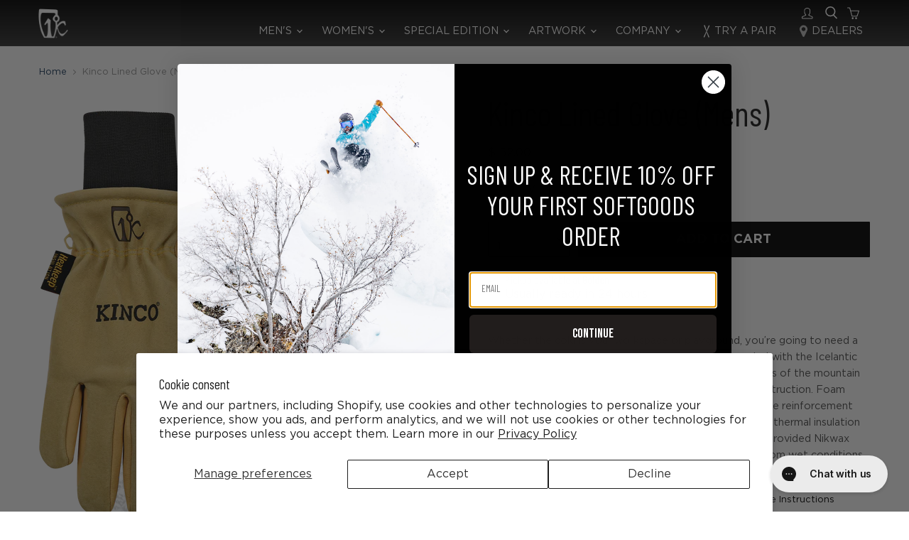

--- FILE ---
content_type: text/html; charset=utf-8
request_url: https://www.icelanticskis.com/products/kinco-lined-glove-mens
body_size: 57923
content:
<!doctype html>
<html class="no-js no-touch" lang="en">
  <head>
    <script type="application/vnd.locksmith+json" data-locksmith>{"version":"v195","locked":false,"initialized":true,"scope":"product","access_granted":true,"access_denied":false,"requires_customer":false,"manual_lock":false,"remote_lock":false,"has_timeout":false,"remote_rendered":null,"hide_resource":false,"hide_links_to_resource":false,"transparent":true,"locks":{"all":[],"opened":[]},"keys":[],"keys_signature":"1218da8d465e06f33fa045779abb20a45a7c207af8c8902d8c17959b9bac62d4","state":{"template":"product.apparel","theme":122214744158,"product":"kinco-lined-glove-mens","collection":null,"page":null,"blog":null,"article":null,"app":null},"now":1769409067,"path":"\/products\/kinco-lined-glove-mens","locale_root_url":"\/","canonical_url":"https:\/\/www.icelanticskis.com\/products\/kinco-lined-glove-mens","customer_id":null,"customer_id_signature":"1218da8d465e06f33fa045779abb20a45a7c207af8c8902d8c17959b9bac62d4","cart":null}</script><script data-locksmith>!function(){var require=undefined,reqwest=function(){function succeed(e){var t=protocolRe.exec(e.url);return t=t&&t[1]||context.location.protocol,httpsRe.test(t)?twoHundo.test(e.request.status):!!e.request.response}function handleReadyState(e,t,n){return function(){return e._aborted?n(e.request):e._timedOut?n(e.request,"Request is aborted: timeout"):void(e.request&&4==e.request[readyState]&&(e.request.onreadystatechange=noop,succeed(e)?t(e.request):n(e.request)))}}function setHeaders(e,t){var n,s=t.headers||{};s.Accept=s.Accept||defaultHeaders.accept[t.type]||defaultHeaders.accept["*"];var r="undefined"!=typeof FormData&&t.data instanceof FormData;for(n in!t.crossOrigin&&!s[requestedWith]&&(s[requestedWith]=defaultHeaders.requestedWith),!s[contentType]&&!r&&(s[contentType]=t.contentType||defaultHeaders.contentType),s)s.hasOwnProperty(n)&&"setRequestHeader"in e&&e.setRequestHeader(n,s[n])}function setCredentials(e,t){"undefined"!=typeof t.withCredentials&&"undefined"!=typeof e.withCredentials&&(e.withCredentials=!!t.withCredentials)}function generalCallback(e){lastValue=e}function urlappend(e,t){return e+(/[?]/.test(e)?"&":"?")+t}function handleJsonp(e,t,n,s){var r=uniqid++,a=e.jsonpCallback||"callback",o=e.jsonpCallbackName||reqwest.getcallbackPrefix(r),i=new RegExp("((^|[?]|&)"+a+")=([^&]+)"),l=s.match(i),c=doc.createElement("script"),u=0,d=-1!==navigator.userAgent.indexOf("MSIE 10.0");return l?"?"===l[3]?s=s.replace(i,"$1="+o):o=l[3]:s=urlappend(s,a+"="+o),context[o]=generalCallback,c.type="text/javascript",c.src=s,c.async=!0,"undefined"!=typeof c.onreadystatechange&&!d&&(c.htmlFor=c.id="_reqwest_"+r),c.onload=c.onreadystatechange=function(){if(c[readyState]&&"complete"!==c[readyState]&&"loaded"!==c[readyState]||u)return!1;c.onload=c.onreadystatechange=null,c.onclick&&c.onclick(),t(lastValue),lastValue=undefined,head.removeChild(c),u=1},head.appendChild(c),{abort:function(){c.onload=c.onreadystatechange=null,n({},"Request is aborted: timeout",{}),lastValue=undefined,head.removeChild(c),u=1}}}function getRequest(e,t){var n,s=this.o,r=(s.method||"GET").toUpperCase(),a="string"==typeof s?s:s.url,o=!1!==s.processData&&s.data&&"string"!=typeof s.data?reqwest.toQueryString(s.data):s.data||null,i=!1;return("jsonp"==s.type||"GET"==r)&&o&&(a=urlappend(a,o),o=null),"jsonp"==s.type?handleJsonp(s,e,t,a):((n=s.xhr&&s.xhr(s)||xhr(s)).open(r,a,!1!==s.async),setHeaders(n,s),setCredentials(n,s),context[xDomainRequest]&&n instanceof context[xDomainRequest]?(n.onload=e,n.onerror=t,n.onprogress=function(){},i=!0):n.onreadystatechange=handleReadyState(this,e,t),s.before&&s.before(n),i?setTimeout(function(){n.send(o)},200):n.send(o),n)}function Reqwest(e,t){this.o=e,this.fn=t,init.apply(this,arguments)}function setType(e){return null===e?undefined:e.match("json")?"json":e.match("javascript")?"js":e.match("text")?"html":e.match("xml")?"xml":void 0}function init(o,fn){function complete(e){for(o.timeout&&clearTimeout(self.timeout),self.timeout=null;0<self._completeHandlers.length;)self._completeHandlers.shift()(e)}function success(resp){var type=o.type||resp&&setType(resp.getResponseHeader("Content-Type"));resp="jsonp"!==type?self.request:resp;var filteredResponse=globalSetupOptions.dataFilter(resp.responseText,type),r=filteredResponse;try{resp.responseText=r}catch(e){}if(r)switch(type){case"json":try{resp=context.JSON?context.JSON.parse(r):eval("("+r+")")}catch(err){return error(resp,"Could not parse JSON in response",err)}break;case"js":resp=eval(r);break;case"html":resp=r;break;case"xml":resp=resp.responseXML&&resp.responseXML.parseError&&resp.responseXML.parseError.errorCode&&resp.responseXML.parseError.reason?null:resp.responseXML}for(self._responseArgs.resp=resp,self._fulfilled=!0,fn(resp),self._successHandler(resp);0<self._fulfillmentHandlers.length;)resp=self._fulfillmentHandlers.shift()(resp);complete(resp)}function timedOut(){self._timedOut=!0,self.request.abort()}function error(e,t,n){for(e=self.request,self._responseArgs.resp=e,self._responseArgs.msg=t,self._responseArgs.t=n,self._erred=!0;0<self._errorHandlers.length;)self._errorHandlers.shift()(e,t,n);complete(e)}this.url="string"==typeof o?o:o.url,this.timeout=null,this._fulfilled=!1,this._successHandler=function(){},this._fulfillmentHandlers=[],this._errorHandlers=[],this._completeHandlers=[],this._erred=!1,this._responseArgs={};var self=this;fn=fn||function(){},o.timeout&&(this.timeout=setTimeout(function(){timedOut()},o.timeout)),o.success&&(this._successHandler=function(){o.success.apply(o,arguments)}),o.error&&this._errorHandlers.push(function(){o.error.apply(o,arguments)}),o.complete&&this._completeHandlers.push(function(){o.complete.apply(o,arguments)}),this.request=getRequest.call(this,success,error)}function reqwest(e,t){return new Reqwest(e,t)}function normalize(e){return e?e.replace(/\r?\n/g,"\r\n"):""}function serial(e,t){var n,s,r,a,o=e.name,i=e.tagName.toLowerCase(),l=function(e){e&&!e.disabled&&t(o,normalize(e.attributes.value&&e.attributes.value.specified?e.value:e.text))};if(!e.disabled&&o)switch(i){case"input":/reset|button|image|file/i.test(e.type)||(n=/checkbox/i.test(e.type),s=/radio/i.test(e.type),r=e.value,(!n&&!s||e.checked)&&t(o,normalize(n&&""===r?"on":r)));break;case"textarea":t(o,normalize(e.value));break;case"select":if("select-one"===e.type.toLowerCase())l(0<=e.selectedIndex?e.options[e.selectedIndex]:null);else for(a=0;e.length&&a<e.length;a++)e.options[a].selected&&l(e.options[a])}}function eachFormElement(){var e,t,a=this,n=function(e,t){var n,s,r;for(n=0;n<t.length;n++)for(r=e[byTag](t[n]),s=0;s<r.length;s++)serial(r[s],a)};for(t=0;t<arguments.length;t++)e=arguments[t],/input|select|textarea/i.test(e.tagName)&&serial(e,a),n(e,["input","select","textarea"])}function serializeQueryString(){return reqwest.toQueryString(reqwest.serializeArray.apply(null,arguments))}function serializeHash(){var n={};return eachFormElement.apply(function(e,t){e in n?(n[e]&&!isArray(n[e])&&(n[e]=[n[e]]),n[e].push(t)):n[e]=t},arguments),n}function buildParams(e,t,n,s){var r,a,o,i=/\[\]$/;if(isArray(t))for(a=0;t&&a<t.length;a++)o=t[a],n||i.test(e)?s(e,o):buildParams(e+"["+("object"==typeof o?a:"")+"]",o,n,s);else if(t&&"[object Object]"===t.toString())for(r in t)buildParams(e+"["+r+"]",t[r],n,s);else s(e,t)}var context=this,XHR2;if("window"in context)var doc=document,byTag="getElementsByTagName",head=doc[byTag]("head")[0];else try{XHR2=require("xhr2")}catch(ex){throw new Error("Peer dependency `xhr2` required! Please npm install xhr2")}var httpsRe=/^http/,protocolRe=/(^\w+):\/\//,twoHundo=/^(20\d|1223)$/,readyState="readyState",contentType="Content-Type",requestedWith="X-Requested-With",uniqid=0,callbackPrefix="reqwest_"+ +new Date,lastValue,xmlHttpRequest="XMLHttpRequest",xDomainRequest="XDomainRequest",noop=function(){},isArray="function"==typeof Array.isArray?Array.isArray:function(e){return e instanceof Array},defaultHeaders={contentType:"application/x-www-form-urlencoded",requestedWith:xmlHttpRequest,accept:{"*":"text/javascript, text/html, application/xml, text/xml, */*",xml:"application/xml, text/xml",html:"text/html",text:"text/plain",json:"application/json, text/javascript",js:"application/javascript, text/javascript"}},xhr=function(e){if(!0!==e.crossOrigin)return context[xmlHttpRequest]?new XMLHttpRequest:XHR2?new XHR2:new ActiveXObject("Microsoft.XMLHTTP");var t=context[xmlHttpRequest]?new XMLHttpRequest:null;if(t&&"withCredentials"in t)return t;if(context[xDomainRequest])return new XDomainRequest;throw new Error("Browser does not support cross-origin requests")},globalSetupOptions={dataFilter:function(e){return e}};return Reqwest.prototype={abort:function(){this._aborted=!0,this.request.abort()},retry:function(){init.call(this,this.o,this.fn)},then:function(e,t){return e=e||function(){},t=t||function(){},this._fulfilled?this._responseArgs.resp=e(this._responseArgs.resp):this._erred?t(this._responseArgs.resp,this._responseArgs.msg,this._responseArgs.t):(this._fulfillmentHandlers.push(e),this._errorHandlers.push(t)),this},always:function(e){return this._fulfilled||this._erred?e(this._responseArgs.resp):this._completeHandlers.push(e),this},fail:function(e){return this._erred?e(this._responseArgs.resp,this._responseArgs.msg,this._responseArgs.t):this._errorHandlers.push(e),this},"catch":function(e){return this.fail(e)}},reqwest.serializeArray=function(){var n=[];return eachFormElement.apply(function(e,t){n.push({name:e,value:t})},arguments),n},reqwest.serialize=function(){if(0===arguments.length)return"";var e,t=Array.prototype.slice.call(arguments,0);return(e=t.pop())&&e.nodeType&&t.push(e)&&(e=null),e&&(e=e.type),("map"==e?serializeHash:"array"==e?reqwest.serializeArray:serializeQueryString).apply(null,t)},reqwest.toQueryString=function(e,t){var n,s,r=t||!1,a=[],o=encodeURIComponent,i=function(e,t){t="function"==typeof t?t():null==t?"":t,a[a.length]=o(e)+"="+o(t)};if(isArray(e))for(s=0;e&&s<e.length;s++)i(e[s].name,e[s].value);else for(n in e)e.hasOwnProperty(n)&&buildParams(n,e[n],r,i);return a.join("&").replace(/%20/g,"+")},reqwest.getcallbackPrefix=function(){return callbackPrefix},reqwest.compat=function(e,t){return e&&(e.type&&(e.method=e.type)&&delete e.type,e.dataType&&(e.type=e.dataType),e.jsonpCallback&&(e.jsonpCallbackName=e.jsonpCallback)&&delete e.jsonpCallback,e.jsonp&&(e.jsonpCallback=e.jsonp)),new Reqwest(e,t)},reqwest.ajaxSetup=function(e){for(var t in e=e||{})globalSetupOptions[t]=e[t]},reqwest}();
/*!
  * Reqwest! A general purpose XHR connection manager
  * license MIT (c) Dustin Diaz 2015
  * https://github.com/ded/reqwest
  */!function(){var o=window.Locksmith={},e=document.querySelector('script[type="application/vnd.locksmith+json"]'),n=e&&e.innerHTML;if(o.state={},o.util={},o.loading=!1,n)try{o.state=JSON.parse(n)}catch(u){}if(document.addEventListener&&document.querySelector){var s,r,a,t=[76,79,67,75,83,77,73,84,72,49,49],i=function(){r=t.slice(0)},l="style",c=function(e){e&&27!==e.keyCode&&"click"!==e.type||(document.removeEventListener("keydown",c),document.removeEventListener("click",c),s&&document.body.removeChild(s),s=null)};i(),document.addEventListener("keyup",function(e){if(e.keyCode===r[0]){if(clearTimeout(a),r.shift(),0<r.length)return void(a=setTimeout(i,1e3));i(),c(),(s=document.createElement("div"))[l].width="50%",s[l].maxWidth="1000px",s[l].height="85%",s[l].border="1px rgba(0, 0, 0, 0.2) solid",s[l].background="rgba(255, 255, 255, 0.99)",s[l].borderRadius="4px",s[l].position="fixed",s[l].top="50%",s[l].left="50%",s[l].transform="translateY(-50%) translateX(-50%)",s[l].boxShadow="0 2px 5px rgba(0, 0, 0, 0.3), 0 0 100vh 100vw rgba(0, 0, 0, 0.5)",s[l].zIndex="2147483645";var t=document.createElement("textarea");t.value=JSON.stringify(JSON.parse(n),null,2),t[l].border="none",t[l].display="block",t[l].boxSizing="border-box",t[l].width="100%",t[l].height="100%",t[l].background="transparent",t[l].padding="22px",t[l].fontFamily="monospace",t[l].fontSize="14px",t[l].color="#333",t[l].resize="none",t[l].outline="none",t.readOnly=!0,s.appendChild(t),document.body.appendChild(s),t.addEventListener("click",function(e){e.stopImmediatePropagation()}),t.select(),document.addEventListener("keydown",c),document.addEventListener("click",c)}})}o.isEmbedded=-1!==window.location.search.indexOf("_ab=0&_fd=0&_sc=1"),o.path=o.state.path||window.location.pathname,o.basePath=o.state.locale_root_url.concat("/apps/locksmith").replace(/^\/\//,"/"),o.reloading=!1,o.util.console=window.console||{log:function(){},error:function(){}},o.util.makeUrl=function(e,t){var n,s=o.basePath+e,r=[],a=o.cache();for(n in a)r.push(n+"="+encodeURIComponent(a[n]));for(n in t)r.push(n+"="+encodeURIComponent(t[n]));return o.state.customer_id&&(r.push("customer_id="+encodeURIComponent(o.state.customer_id)),r.push("customer_id_signature="+encodeURIComponent(o.state.customer_id_signature))),s+=(-1===s.indexOf("?")?"?":"&")+r.join("&")},o._initializeCallbacks=[],o.on=function(e,t){if("initialize"!==e)throw'Locksmith.on() currently only supports the "initialize" event';o._initializeCallbacks.push(t)},o.initializeSession=function(e){if(!o.isEmbedded){var t=!1,n=!0,s=!0;(e=e||{}).silent&&(s=n=!(t=!0)),o.ping({silent:t,spinner:n,reload:s,callback:function(){o._initializeCallbacks.forEach(function(e){e()})}})}},o.cache=function(e){var t={};try{var n=function r(e){return(document.cookie.match("(^|; )"+e+"=([^;]*)")||0)[2]};t=JSON.parse(decodeURIComponent(n("locksmith-params")||"{}"))}catch(u){}if(e){for(var s in e)t[s]=e[s];document.cookie="locksmith-params=; expires=Thu, 01 Jan 1970 00:00:00 GMT; path=/",document.cookie="locksmith-params="+encodeURIComponent(JSON.stringify(t))+"; path=/"}return t},o.cache.cart=o.state.cart,o.cache.cartLastSaved=null,o.params=o.cache(),o.util.reload=function(){o.reloading=!0;try{window.location.href=window.location.href.replace(/#.*/,"")}catch(u){o.util.console.error("Preferred reload method failed",u),window.location.reload()}},o.cache.saveCart=function(e){if(!o.cache.cart||o.cache.cart===o.cache.cartLastSaved)return e?e():null;var t=o.cache.cartLastSaved;o.cache.cartLastSaved=o.cache.cart,reqwest({url:"/cart/update.json",method:"post",type:"json",data:{attributes:{locksmith:o.cache.cart}},complete:e,error:function(e){if(o.cache.cartLastSaved=t,!o.reloading)throw e}})},o.util.spinnerHTML='<style>body{background:#FFF}@keyframes spin{from{transform:rotate(0deg)}to{transform:rotate(360deg)}}#loading{display:flex;width:100%;height:50vh;color:#777;align-items:center;justify-content:center}#loading .spinner{display:block;animation:spin 600ms linear infinite;position:relative;width:50px;height:50px}#loading .spinner-ring{stroke:currentColor;stroke-dasharray:100%;stroke-width:2px;stroke-linecap:round;fill:none}</style><div id="loading"><div class="spinner"><svg width="100%" height="100%"><svg preserveAspectRatio="xMinYMin"><circle class="spinner-ring" cx="50%" cy="50%" r="45%"></circle></svg></svg></div></div>',o.util.clobberBody=function(e){document.body.innerHTML=e},o.util.clobberDocument=function(e){e.responseText&&(e=e.responseText),document.documentElement&&document.removeChild(document.documentElement);var t=document.open("text/html","replace");t.writeln(e),t.close(),setTimeout(function(){var e=t.querySelector("[autofocus]");e&&e.focus()},100)},o.util.serializeForm=function(e){if(e&&"FORM"===e.nodeName){var t,n,s={};for(t=e.elements.length-1;0<=t;t-=1)if(""!==e.elements[t].name)switch(e.elements[t].nodeName){case"INPUT":switch(e.elements[t].type){default:case"text":case"hidden":case"password":case"button":case"reset":case"submit":s[e.elements[t].name]=e.elements[t].value;break;case"checkbox":case"radio":e.elements[t].checked&&(s[e.elements[t].name]=e.elements[t].value);break;case"file":}break;case"TEXTAREA":s[e.elements[t].name]=e.elements[t].value;break;case"SELECT":switch(e.elements[t].type){case"select-one":s[e.elements[t].name]=e.elements[t].value;break;case"select-multiple":for(n=e.elements[t].options.length-1;0<=n;n-=1)e.elements[t].options[n].selected&&(s[e.elements[t].name]=e.elements[t].options[n].value)}break;case"BUTTON":switch(e.elements[t].type){case"reset":case"submit":case"button":s[e.elements[t].name]=e.elements[t].value}}return s}},o.util.on=function(e,a,o,t){t=t||document;var i="locksmith-"+e+a,n=function(e){var t=e.target,n=e.target.parentElement,s=t.className.baseVal||t.className||"",r=n.className.baseVal||n.className||"";("string"==typeof s&&-1!==s.split(/\s+/).indexOf(a)||"string"==typeof r&&-1!==r.split(/\s+/).indexOf(a))&&!e[i]&&(e[i]=!0,o(e))};t.attachEvent?t.attachEvent(e,n):t.addEventListener(e,n,!1)},o.util.enableActions=function(e){o.util.on("click","locksmith-action",function(e){e.preventDefault();var t=e.target;t.dataset.confirmWith&&!confirm(t.dataset.confirmWith)||(t.disabled=!0,t.innerText=t.dataset.disableWith,o.post("/action",t.dataset.locksmithParams,{spinner:!1,type:"text",success:function(e){(e=JSON.parse(e.responseText)).message&&alert(e.message),o.util.reload()}}))},e)},o.util.inject=function(e,t){var n=["data","locksmith","append"];if(-1!==t.indexOf(n.join("-"))){var s=document.createElement("div");s.innerHTML=t,e.appendChild(s)}else e.innerHTML=t;var r,a,o=e.querySelectorAll("script");for(a=0;a<o.length;++a){r=o[a];var i=document.createElement("script");if(r.type&&(i.type=r.type),r.src)i.src=r.src;else{var l=document.createTextNode(r.innerHTML);i.appendChild(l)}e.appendChild(i)}var c=e.querySelector("[autofocus]");c&&c.focus()},o.post=function(e,t,n){!1!==(n=n||{}).spinner&&o.util.clobberBody(o.util.spinnerHTML);var s={};n.container===document?(s.layout=1,n.success=function(e){document.getElementById(n.container);o.util.clobberDocument(e)}):n.container&&(s.layout=0,n.success=function(e){var t=document.getElementById(n.container);o.util.inject(t,e),t.id===t.firstChild.id&&t.parentElement.replaceChild(t.firstChild,t)}),n.form_type&&(t.form_type=n.form_type),n.include_layout_classes!==undefined&&(t.include_layout_classes=n.include_layout_classes),n.lock_id!==undefined&&(t.lock_id=n.lock_id),o.loading=!0;var r=o.util.makeUrl(e,s);reqwest({url:r,method:"post",type:n.type||"html",data:t,complete:function(){o.loading=!1},error:function(e){if(!o.reloading)if("dashboard.weglot.com"!==window.location.host){if(!n.silent)throw alert("Something went wrong! Please refresh and try again."),e;console.error(e)}else console.error(e)},success:n.success||o.util.clobberDocument})},o.postResource=function(e,t){e.path=o.path,e.search=window.location.search,e.state=o.state,e.passcode&&(e.passcode=e.passcode.trim()),e.email&&(e.email=e.email.trim()),e.state.cart=o.cache.cart,e.locksmith_json=o.jsonTag,e.locksmith_json_signature=o.jsonTagSignature,o.post("/resource",e,t)},o.ping=function(e){if(!o.isEmbedded){e=e||{};var t=function(){e.reload?o.util.reload():"function"==typeof e.callback&&e.callback()};o.post("/ping",{path:o.path,search:window.location.search,state:o.state},{spinner:!!e.spinner,silent:"undefined"==typeof e.silent||e.silent,type:"text",success:function(e){(e=JSON.parse(e.responseText)).messages&&0<e.messages.length&&o.showMessages(e.messages),e.cart&&o.cache.cart!==e.cart?(o.cache.cart=e.cart,o.cache.saveCart(function(){t(),e.cart&&e.cart.match(/^.+:/)&&o.util.reload()})):t()}})}},o.timeoutMonitor=function(){var e=o.cache.cart;o.ping({callback:function(){e!==o.cache.cart||setTimeout(function(){o.timeoutMonitor()},6e4)}})},o.showMessages=function(e){var t=document.createElement("div");t.style.position="fixed",t.style.left=0,t.style.right=0,t.style.bottom="-50px",t.style.opacity=0,t.style.background="#191919",t.style.color="#ddd",t.style.transition="bottom 0.2s, opacity 0.2s",t.style.zIndex=999999,t.innerHTML="        <style>          .locksmith-ab .locksmith-b { display: none; }          .locksmith-ab.toggled .locksmith-b { display: flex; }          .locksmith-ab.toggled .locksmith-a { display: none; }          .locksmith-flex { display: flex; flex-wrap: wrap; justify-content: space-between; align-items: center; padding: 10px 20px; }          .locksmith-message + .locksmith-message { border-top: 1px #555 solid; }          .locksmith-message a { color: inherit; font-weight: bold; }          .locksmith-message a:hover { color: inherit; opacity: 0.8; }          a.locksmith-ab-toggle { font-weight: inherit; text-decoration: underline; }          .locksmith-text { flex-grow: 1; }          .locksmith-cta { flex-grow: 0; text-align: right; }          .locksmith-cta button { transform: scale(0.8); transform-origin: left; }          .locksmith-cta > * { display: block; }          .locksmith-cta > * + * { margin-top: 10px; }          .locksmith-message a.locksmith-close { flex-grow: 0; text-decoration: none; margin-left: 15px; font-size: 30px; font-family: monospace; display: block; padding: 2px 10px; }                    @media screen and (max-width: 600px) {            .locksmith-wide-only { display: none !important; }            .locksmith-flex { padding: 0 15px; }            .locksmith-flex > * { margin-top: 5px; margin-bottom: 5px; }            .locksmith-cta { text-align: left; }          }                    @media screen and (min-width: 601px) {            .locksmith-narrow-only { display: none !important; }          }        </style>      "+e.map(function(e){return'<div class="locksmith-message">'+e+"</div>"}).join(""),document.body.appendChild(t),document.body.style.position="relative",document.body.parentElement.style.paddingBottom=t.offsetHeight+"px",setTimeout(function(){t.style.bottom=0,t.style.opacity=1},50),o.util.on("click","locksmith-ab-toggle",function(e){e.preventDefault();for(var t=e.target.parentElement;-1===t.className.split(" ").indexOf("locksmith-ab");)t=t.parentElement;-1!==t.className.split(" ").indexOf("toggled")?t.className=t.className.replace("toggled",""):t.className=t.className+" toggled"}),o.util.enableActions(t)}}()}();</script>
      <script data-locksmith>Locksmith.cache.cart=null</script>


  <script data-locksmith>Locksmith.jsonTag="\u003cscript type=\"application\/vnd.locksmith+json\" data-locksmith\u003e{\"version\":\"v195\",\"locked\":false,\"initialized\":true,\"scope\":\"product\",\"access_granted\":true,\"access_denied\":false,\"requires_customer\":false,\"manual_lock\":false,\"remote_lock\":false,\"has_timeout\":false,\"remote_rendered\":null,\"hide_resource\":false,\"hide_links_to_resource\":false,\"transparent\":true,\"locks\":{\"all\":[],\"opened\":[]},\"keys\":[],\"keys_signature\":\"1218da8d465e06f33fa045779abb20a45a7c207af8c8902d8c17959b9bac62d4\",\"state\":{\"template\":\"product.apparel\",\"theme\":122214744158,\"product\":\"kinco-lined-glove-mens\",\"collection\":null,\"page\":null,\"blog\":null,\"article\":null,\"app\":null},\"now\":1769409067,\"path\":\"\\\/products\\\/kinco-lined-glove-mens\",\"locale_root_url\":\"\\\/\",\"canonical_url\":\"https:\\\/\\\/www.icelanticskis.com\\\/products\\\/kinco-lined-glove-mens\",\"customer_id\":null,\"customer_id_signature\":\"1218da8d465e06f33fa045779abb20a45a7c207af8c8902d8c17959b9bac62d4\",\"cart\":null}\u003c\/script\u003e";Locksmith.jsonTagSignature="917ce3d89235f130862d1f97852aef81243c69b82ea8c79eaa17ebedf8ecb3e7"</script>
    <meta charset="utf-8">
    <meta http-equiv="x-ua-compatible" content="IE=edge">

    <link rel="preconnect" href="https://cdn.shopify.com">
    <link rel="preconnect" href="https://fonts.shopifycdn.com">
    <link rel="preconnect" href="https://v.shopify.com">
    <link rel="preconnect" href="https://cdn.shopifycloud.com">

    <title>Kinco Lined Glove (Mens) — Icelantic Skis </title>

    
<meta name="description" content="Whether the cold is your workspace or playground, you’re going to need a glove that keeps you warm and toasty. Custom branded with the Icelantic One Degree, these lined pigskin gloves meet the demands of the mountain with an exceptionally durable mix of grain and suede construction. Foam padding and a neoprene-thermal ">


    
  <link rel="shortcut icon" href="//www.icelanticskis.com/cdn/shop/files/favicon_32x32.png?v=1613539607" type="image/png">


    
      <link rel="canonical" href="https://www.icelanticskis.com/products/kinco-lined-glove-mens" />
    

    <meta name="viewport" content="width=device-width">

    
    















<meta property="og:site_name" content="Icelantic Skis ">
<meta property="og:url" content="https://www.icelanticskis.com/products/kinco-lined-glove-mens"><meta property="og:title" content="Kinco Lined Glove (Mens)">
<meta property="og:type" content="website">
<meta property="og:description" content="Whether the cold is your workspace or playground, you’re going to need a glove that keeps you warm and toasty. Custom branded with the Icelantic One Degree, these lined pigskin gloves meet the demands of the mountain with an exceptionally durable mix of grain and suede construction. Foam padding and a neoprene-thermal ">



    
    
    

    
    
    <meta
      property="og:image"
      content="https://www.icelanticskis.com/cdn/shop/files/901_Side-by-Side_2048px-x-2048px_72dpi_WEB_1200x1200.png?v=1705951945"
    />
    <meta
      property="og:image:secure_url"
      content="https://www.icelanticskis.com/cdn/shop/files/901_Side-by-Side_2048px-x-2048px_72dpi_WEB_1200x1200.png?v=1705951945"
    />
    <meta property="og:image:width" content="1200" />
    <meta property="og:image:height" content="1200" />
    
    
    <meta property="og:image:alt" content="Social media image" />
  















<meta name="twitter:title" content="Kinco Lined Glove (Mens)">
<meta name="twitter:description" content="Whether the cold is your workspace or playground, you’re going to need a glove that keeps you warm and toasty. Custom branded with the Icelantic One Degree, these lined pigskin gloves meet the demands of the mountain with an exceptionally durable mix of grain and suede construction. Foam padding and a neoprene-thermal ">

    
    
    
      
      
      <meta name="twitter:card" content="summary">
    
    
    <meta
      property="twitter:image"
      content="https://www.icelanticskis.com/cdn/shop/files/901_Side-by-Side_2048px-x-2048px_72dpi_WEB_1200x1200_crop_center.png?v=1705951945"
    />
    <meta property="twitter:image:width" content="1200" />
    <meta property="twitter:image:height" content="1200" />
    
    
    <meta property="twitter:image:alt" content="Social media image" />
  

    <script async type="text/javascript" src="https://static.klaviyo.com/onsite/js/klaviyo.js?company_id=JYs2PE"></script>


    <link rel="preload" href="" as="font" crossorigin="anonymous">
    <link rel="preload" as="style" href="//www.icelanticskis.com/cdn/shop/t/24/assets/theme.css?v=34434514398137198541762200680">
    <script>window.performance && window.performance.mark && window.performance.mark('shopify.content_for_header.start');</script><meta name="google-site-verification" content="5L86IUug2Ovcst0dVFUdfNCH9XhtPcqO2VpIsIKCDYo">
<meta name="facebook-domain-verification" content="74aj0ce77aq0ac5x3e0sqd24qo00hs">
<meta id="shopify-digital-wallet" name="shopify-digital-wallet" content="/8640810/digital_wallets/dialog">
<meta name="shopify-checkout-api-token" content="8c66d078bf374a96654337e1e78be81c">
<meta id="in-context-paypal-metadata" data-shop-id="8640810" data-venmo-supported="true" data-environment="production" data-locale="en_US" data-paypal-v4="true" data-currency="USD">
<link rel="alternate" type="application/json+oembed" href="https://www.icelanticskis.com/products/kinco-lined-glove-mens.oembed">
<script async="async" src="/checkouts/internal/preloads.js?locale=en-US"></script>
<link rel="preconnect" href="https://shop.app" crossorigin="anonymous">
<script async="async" src="https://shop.app/checkouts/internal/preloads.js?locale=en-US&shop_id=8640810" crossorigin="anonymous"></script>
<script id="apple-pay-shop-capabilities" type="application/json">{"shopId":8640810,"countryCode":"US","currencyCode":"USD","merchantCapabilities":["supports3DS"],"merchantId":"gid:\/\/shopify\/Shop\/8640810","merchantName":"Icelantic Skis ","requiredBillingContactFields":["postalAddress","email"],"requiredShippingContactFields":["postalAddress","email"],"shippingType":"shipping","supportedNetworks":["visa","masterCard","amex","discover","elo","jcb"],"total":{"type":"pending","label":"Icelantic Skis ","amount":"1.00"},"shopifyPaymentsEnabled":true,"supportsSubscriptions":true}</script>
<script id="shopify-features" type="application/json">{"accessToken":"8c66d078bf374a96654337e1e78be81c","betas":["rich-media-storefront-analytics"],"domain":"www.icelanticskis.com","predictiveSearch":true,"shopId":8640810,"locale":"en"}</script>
<script>var Shopify = Shopify || {};
Shopify.shop = "icelantic-skis.myshopify.com";
Shopify.locale = "en";
Shopify.currency = {"active":"USD","rate":"1.0"};
Shopify.country = "US";
Shopify.theme = {"name":"Icelantic-2.0-prod-environment\/main","id":122214744158,"schema_name":"Empire","schema_version":"6.1.0","theme_store_id":null,"role":"main"};
Shopify.theme.handle = "null";
Shopify.theme.style = {"id":null,"handle":null};
Shopify.cdnHost = "www.icelanticskis.com/cdn";
Shopify.routes = Shopify.routes || {};
Shopify.routes.root = "/";</script>
<script type="module">!function(o){(o.Shopify=o.Shopify||{}).modules=!0}(window);</script>
<script>!function(o){function n(){var o=[];function n(){o.push(Array.prototype.slice.apply(arguments))}return n.q=o,n}var t=o.Shopify=o.Shopify||{};t.loadFeatures=n(),t.autoloadFeatures=n()}(window);</script>
<script>
  window.ShopifyPay = window.ShopifyPay || {};
  window.ShopifyPay.apiHost = "shop.app\/pay";
  window.ShopifyPay.redirectState = null;
</script>
<script id="shop-js-analytics" type="application/json">{"pageType":"product"}</script>
<script defer="defer" async type="module" src="//www.icelanticskis.com/cdn/shopifycloud/shop-js/modules/v2/client.init-shop-cart-sync_BT-GjEfc.en.esm.js"></script>
<script defer="defer" async type="module" src="//www.icelanticskis.com/cdn/shopifycloud/shop-js/modules/v2/chunk.common_D58fp_Oc.esm.js"></script>
<script defer="defer" async type="module" src="//www.icelanticskis.com/cdn/shopifycloud/shop-js/modules/v2/chunk.modal_xMitdFEc.esm.js"></script>
<script type="module">
  await import("//www.icelanticskis.com/cdn/shopifycloud/shop-js/modules/v2/client.init-shop-cart-sync_BT-GjEfc.en.esm.js");
await import("//www.icelanticskis.com/cdn/shopifycloud/shop-js/modules/v2/chunk.common_D58fp_Oc.esm.js");
await import("//www.icelanticskis.com/cdn/shopifycloud/shop-js/modules/v2/chunk.modal_xMitdFEc.esm.js");

  window.Shopify.SignInWithShop?.initShopCartSync?.({"fedCMEnabled":true,"windoidEnabled":true});

</script>
<script defer="defer" async type="module" src="//www.icelanticskis.com/cdn/shopifycloud/shop-js/modules/v2/client.payment-terms_Ci9AEqFq.en.esm.js"></script>
<script defer="defer" async type="module" src="//www.icelanticskis.com/cdn/shopifycloud/shop-js/modules/v2/chunk.common_D58fp_Oc.esm.js"></script>
<script defer="defer" async type="module" src="//www.icelanticskis.com/cdn/shopifycloud/shop-js/modules/v2/chunk.modal_xMitdFEc.esm.js"></script>
<script type="module">
  await import("//www.icelanticskis.com/cdn/shopifycloud/shop-js/modules/v2/client.payment-terms_Ci9AEqFq.en.esm.js");
await import("//www.icelanticskis.com/cdn/shopifycloud/shop-js/modules/v2/chunk.common_D58fp_Oc.esm.js");
await import("//www.icelanticskis.com/cdn/shopifycloud/shop-js/modules/v2/chunk.modal_xMitdFEc.esm.js");

  
</script>
<script>
  window.Shopify = window.Shopify || {};
  if (!window.Shopify.featureAssets) window.Shopify.featureAssets = {};
  window.Shopify.featureAssets['shop-js'] = {"shop-cart-sync":["modules/v2/client.shop-cart-sync_DZOKe7Ll.en.esm.js","modules/v2/chunk.common_D58fp_Oc.esm.js","modules/v2/chunk.modal_xMitdFEc.esm.js"],"init-fed-cm":["modules/v2/client.init-fed-cm_B6oLuCjv.en.esm.js","modules/v2/chunk.common_D58fp_Oc.esm.js","modules/v2/chunk.modal_xMitdFEc.esm.js"],"shop-cash-offers":["modules/v2/client.shop-cash-offers_D2sdYoxE.en.esm.js","modules/v2/chunk.common_D58fp_Oc.esm.js","modules/v2/chunk.modal_xMitdFEc.esm.js"],"shop-login-button":["modules/v2/client.shop-login-button_QeVjl5Y3.en.esm.js","modules/v2/chunk.common_D58fp_Oc.esm.js","modules/v2/chunk.modal_xMitdFEc.esm.js"],"pay-button":["modules/v2/client.pay-button_DXTOsIq6.en.esm.js","modules/v2/chunk.common_D58fp_Oc.esm.js","modules/v2/chunk.modal_xMitdFEc.esm.js"],"shop-button":["modules/v2/client.shop-button_DQZHx9pm.en.esm.js","modules/v2/chunk.common_D58fp_Oc.esm.js","modules/v2/chunk.modal_xMitdFEc.esm.js"],"avatar":["modules/v2/client.avatar_BTnouDA3.en.esm.js"],"init-windoid":["modules/v2/client.init-windoid_CR1B-cfM.en.esm.js","modules/v2/chunk.common_D58fp_Oc.esm.js","modules/v2/chunk.modal_xMitdFEc.esm.js"],"init-shop-for-new-customer-accounts":["modules/v2/client.init-shop-for-new-customer-accounts_C_vY_xzh.en.esm.js","modules/v2/client.shop-login-button_QeVjl5Y3.en.esm.js","modules/v2/chunk.common_D58fp_Oc.esm.js","modules/v2/chunk.modal_xMitdFEc.esm.js"],"init-shop-email-lookup-coordinator":["modules/v2/client.init-shop-email-lookup-coordinator_BI7n9ZSv.en.esm.js","modules/v2/chunk.common_D58fp_Oc.esm.js","modules/v2/chunk.modal_xMitdFEc.esm.js"],"init-shop-cart-sync":["modules/v2/client.init-shop-cart-sync_BT-GjEfc.en.esm.js","modules/v2/chunk.common_D58fp_Oc.esm.js","modules/v2/chunk.modal_xMitdFEc.esm.js"],"shop-toast-manager":["modules/v2/client.shop-toast-manager_DiYdP3xc.en.esm.js","modules/v2/chunk.common_D58fp_Oc.esm.js","modules/v2/chunk.modal_xMitdFEc.esm.js"],"init-customer-accounts":["modules/v2/client.init-customer-accounts_D9ZNqS-Q.en.esm.js","modules/v2/client.shop-login-button_QeVjl5Y3.en.esm.js","modules/v2/chunk.common_D58fp_Oc.esm.js","modules/v2/chunk.modal_xMitdFEc.esm.js"],"init-customer-accounts-sign-up":["modules/v2/client.init-customer-accounts-sign-up_iGw4briv.en.esm.js","modules/v2/client.shop-login-button_QeVjl5Y3.en.esm.js","modules/v2/chunk.common_D58fp_Oc.esm.js","modules/v2/chunk.modal_xMitdFEc.esm.js"],"shop-follow-button":["modules/v2/client.shop-follow-button_CqMgW2wH.en.esm.js","modules/v2/chunk.common_D58fp_Oc.esm.js","modules/v2/chunk.modal_xMitdFEc.esm.js"],"checkout-modal":["modules/v2/client.checkout-modal_xHeaAweL.en.esm.js","modules/v2/chunk.common_D58fp_Oc.esm.js","modules/v2/chunk.modal_xMitdFEc.esm.js"],"shop-login":["modules/v2/client.shop-login_D91U-Q7h.en.esm.js","modules/v2/chunk.common_D58fp_Oc.esm.js","modules/v2/chunk.modal_xMitdFEc.esm.js"],"lead-capture":["modules/v2/client.lead-capture_BJmE1dJe.en.esm.js","modules/v2/chunk.common_D58fp_Oc.esm.js","modules/v2/chunk.modal_xMitdFEc.esm.js"],"payment-terms":["modules/v2/client.payment-terms_Ci9AEqFq.en.esm.js","modules/v2/chunk.common_D58fp_Oc.esm.js","modules/v2/chunk.modal_xMitdFEc.esm.js"]};
</script>
<script>(function() {
  var isLoaded = false;
  function asyncLoad() {
    if (isLoaded) return;
    isLoaded = true;
    var urls = ["https:\/\/inffuse.eventscalendar.co\/plugins\/shopify\/loader.js?app=calendar\u0026shop=icelantic-skis.myshopify.com\u0026shop=icelantic-skis.myshopify.com","https:\/\/shy.elfsight.com\/p\/platform.js?shop=icelantic-skis.myshopify.com","https:\/\/www.pxucdn.com\/apps\/uso.js?shop=icelantic-skis.myshopify.com","https:\/\/config.gorgias.chat\/bundle-loader\/01GYCCW16Y9G9S98GNSTYRZ7YG?source=shopify1click\u0026shop=icelantic-skis.myshopify.com","https:\/\/id-shop.govx.com\/app\/icelantic-skis.myshopify.com\/govx.js?shop=icelantic-skis.myshopify.com","https:\/\/shopify-extension.getredo.com\/main.js?widget_id=r15k84l1x49h9dc\u0026shop=icelantic-skis.myshopify.com","https:\/\/cdn.9gtb.com\/loader.js?g_cvt_id=466ba974-024f-4fae-b1ed-9642267f80a0\u0026shop=icelantic-skis.myshopify.com","https:\/\/size-chart.kalis.no\/script\/icelantic-skis.myshopify.com.js?ver=20260114155503_891709\u0026shop=icelantic-skis.myshopify.com"];
    for (var i = 0; i < urls.length; i++) {
      var s = document.createElement('script');
      s.type = 'text/javascript';
      s.async = true;
      s.src = urls[i];
      var x = document.getElementsByTagName('script')[0];
      x.parentNode.insertBefore(s, x);
    }
  };
  if(window.attachEvent) {
    window.attachEvent('onload', asyncLoad);
  } else {
    window.addEventListener('load', asyncLoad, false);
  }
})();</script>
<script id="__st">var __st={"a":8640810,"offset":-25200,"reqid":"c6dc7706-1935-40c8-9627-0131a9efc069-1769409067","pageurl":"www.icelanticskis.com\/products\/kinco-lined-glove-mens","u":"ff5f266fbe5e","p":"product","rtyp":"product","rid":6899459620958};</script>
<script>window.ShopifyPaypalV4VisibilityTracking = true;</script>
<script id="captcha-bootstrap">!function(){'use strict';const t='contact',e='account',n='new_comment',o=[[t,t],['blogs',n],['comments',n],[t,'customer']],c=[[e,'customer_login'],[e,'guest_login'],[e,'recover_customer_password'],[e,'create_customer']],r=t=>t.map((([t,e])=>`form[action*='/${t}']:not([data-nocaptcha='true']) input[name='form_type'][value='${e}']`)).join(','),a=t=>()=>t?[...document.querySelectorAll(t)].map((t=>t.form)):[];function s(){const t=[...o],e=r(t);return a(e)}const i='password',u='form_key',d=['recaptcha-v3-token','g-recaptcha-response','h-captcha-response',i],f=()=>{try{return window.sessionStorage}catch{return}},m='__shopify_v',_=t=>t.elements[u];function p(t,e,n=!1){try{const o=window.sessionStorage,c=JSON.parse(o.getItem(e)),{data:r}=function(t){const{data:e,action:n}=t;return t[m]||n?{data:e,action:n}:{data:t,action:n}}(c);for(const[e,n]of Object.entries(r))t.elements[e]&&(t.elements[e].value=n);n&&o.removeItem(e)}catch(o){console.error('form repopulation failed',{error:o})}}const l='form_type',E='cptcha';function T(t){t.dataset[E]=!0}const w=window,h=w.document,L='Shopify',v='ce_forms',y='captcha';let A=!1;((t,e)=>{const n=(g='f06e6c50-85a8-45c8-87d0-21a2b65856fe',I='https://cdn.shopify.com/shopifycloud/storefront-forms-hcaptcha/ce_storefront_forms_captcha_hcaptcha.v1.5.2.iife.js',D={infoText:'Protected by hCaptcha',privacyText:'Privacy',termsText:'Terms'},(t,e,n)=>{const o=w[L][v],c=o.bindForm;if(c)return c(t,g,e,D).then(n);var r;o.q.push([[t,g,e,D],n]),r=I,A||(h.body.append(Object.assign(h.createElement('script'),{id:'captcha-provider',async:!0,src:r})),A=!0)});var g,I,D;w[L]=w[L]||{},w[L][v]=w[L][v]||{},w[L][v].q=[],w[L][y]=w[L][y]||{},w[L][y].protect=function(t,e){n(t,void 0,e),T(t)},Object.freeze(w[L][y]),function(t,e,n,w,h,L){const[v,y,A,g]=function(t,e,n){const i=e?o:[],u=t?c:[],d=[...i,...u],f=r(d),m=r(i),_=r(d.filter((([t,e])=>n.includes(e))));return[a(f),a(m),a(_),s()]}(w,h,L),I=t=>{const e=t.target;return e instanceof HTMLFormElement?e:e&&e.form},D=t=>v().includes(t);t.addEventListener('submit',(t=>{const e=I(t);if(!e)return;const n=D(e)&&!e.dataset.hcaptchaBound&&!e.dataset.recaptchaBound,o=_(e),c=g().includes(e)&&(!o||!o.value);(n||c)&&t.preventDefault(),c&&!n&&(function(t){try{if(!f())return;!function(t){const e=f();if(!e)return;const n=_(t);if(!n)return;const o=n.value;o&&e.removeItem(o)}(t);const e=Array.from(Array(32),(()=>Math.random().toString(36)[2])).join('');!function(t,e){_(t)||t.append(Object.assign(document.createElement('input'),{type:'hidden',name:u})),t.elements[u].value=e}(t,e),function(t,e){const n=f();if(!n)return;const o=[...t.querySelectorAll(`input[type='${i}']`)].map((({name:t})=>t)),c=[...d,...o],r={};for(const[a,s]of new FormData(t).entries())c.includes(a)||(r[a]=s);n.setItem(e,JSON.stringify({[m]:1,action:t.action,data:r}))}(t,e)}catch(e){console.error('failed to persist form',e)}}(e),e.submit())}));const S=(t,e)=>{t&&!t.dataset[E]&&(n(t,e.some((e=>e===t))),T(t))};for(const o of['focusin','change'])t.addEventListener(o,(t=>{const e=I(t);D(e)&&S(e,y())}));const B=e.get('form_key'),M=e.get(l),P=B&&M;t.addEventListener('DOMContentLoaded',(()=>{const t=y();if(P)for(const e of t)e.elements[l].value===M&&p(e,B);[...new Set([...A(),...v().filter((t=>'true'===t.dataset.shopifyCaptcha))])].forEach((e=>S(e,t)))}))}(h,new URLSearchParams(w.location.search),n,t,e,['guest_login'])})(!0,!0)}();</script>
<script integrity="sha256-4kQ18oKyAcykRKYeNunJcIwy7WH5gtpwJnB7kiuLZ1E=" data-source-attribution="shopify.loadfeatures" defer="defer" src="//www.icelanticskis.com/cdn/shopifycloud/storefront/assets/storefront/load_feature-a0a9edcb.js" crossorigin="anonymous"></script>
<script crossorigin="anonymous" defer="defer" src="//www.icelanticskis.com/cdn/shopifycloud/storefront/assets/shopify_pay/storefront-65b4c6d7.js?v=20250812"></script>
<script data-source-attribution="shopify.dynamic_checkout.dynamic.init">var Shopify=Shopify||{};Shopify.PaymentButton=Shopify.PaymentButton||{isStorefrontPortableWallets:!0,init:function(){window.Shopify.PaymentButton.init=function(){};var t=document.createElement("script");t.src="https://www.icelanticskis.com/cdn/shopifycloud/portable-wallets/latest/portable-wallets.en.js",t.type="module",document.head.appendChild(t)}};
</script>
<script data-source-attribution="shopify.dynamic_checkout.buyer_consent">
  function portableWalletsHideBuyerConsent(e){var t=document.getElementById("shopify-buyer-consent"),n=document.getElementById("shopify-subscription-policy-button");t&&n&&(t.classList.add("hidden"),t.setAttribute("aria-hidden","true"),n.removeEventListener("click",e))}function portableWalletsShowBuyerConsent(e){var t=document.getElementById("shopify-buyer-consent"),n=document.getElementById("shopify-subscription-policy-button");t&&n&&(t.classList.remove("hidden"),t.removeAttribute("aria-hidden"),n.addEventListener("click",e))}window.Shopify?.PaymentButton&&(window.Shopify.PaymentButton.hideBuyerConsent=portableWalletsHideBuyerConsent,window.Shopify.PaymentButton.showBuyerConsent=portableWalletsShowBuyerConsent);
</script>
<script data-source-attribution="shopify.dynamic_checkout.cart.bootstrap">document.addEventListener("DOMContentLoaded",(function(){function t(){return document.querySelector("shopify-accelerated-checkout-cart, shopify-accelerated-checkout")}if(t())Shopify.PaymentButton.init();else{new MutationObserver((function(e,n){t()&&(Shopify.PaymentButton.init(),n.disconnect())})).observe(document.body,{childList:!0,subtree:!0})}}));
</script>
<script id='scb4127' type='text/javascript' async='' src='https://www.icelanticskis.com/cdn/shopifycloud/privacy-banner/storefront-banner.js'></script><link id="shopify-accelerated-checkout-styles" rel="stylesheet" media="screen" href="https://www.icelanticskis.com/cdn/shopifycloud/portable-wallets/latest/accelerated-checkout-backwards-compat.css" crossorigin="anonymous">
<style id="shopify-accelerated-checkout-cart">
        #shopify-buyer-consent {
  margin-top: 1em;
  display: inline-block;
  width: 100%;
}

#shopify-buyer-consent.hidden {
  display: none;
}

#shopify-subscription-policy-button {
  background: none;
  border: none;
  padding: 0;
  text-decoration: underline;
  font-size: inherit;
  cursor: pointer;
}

#shopify-subscription-policy-button::before {
  box-shadow: none;
}

      </style>

<script>window.performance && window.performance.mark && window.performance.mark('shopify.content_for_header.end');</script>
    <link href="//www.icelanticskis.com/cdn/shop/t/24/assets/bootstrap.min.css?v=82350220731967686431700248339" rel="stylesheet" type="text/css" media="all" />
    <link href="//www.icelanticskis.com/cdn/shop/t/24/assets/theme.css?v=34434514398137198541762200680" rel="stylesheet" type="text/css" media="all" />
    <link href="//www.icelanticskis.com/cdn/shop/t/24/assets/style.css?v=112934243002382809161736264950" rel="stylesheet" type="text/css" media="all" />

    <script src="//www.icelanticskis.com/cdn/shop/t/24/assets/main.js?v=80684716750096488961700248337"></script>

    
    <script>
      window.Theme = window.Theme || {};
      window.Theme.version = '6.1.0';
      window.Theme.name = 'Empire';
      window.Theme.routes = {
        "root_url": "/",
        "account_url": "/account",
        "account_login_url": "/account/login",
        "account_logout_url": "/account/logout",
        "account_register_url": "/account/register",
        "account_addresses_url": "/account/addresses",
        "collections_url": "/collections",
        "all_products_collection_url": "/collections/all",
        "search_url": "/search",
        "cart_url": "/cart",
        "cart_add_url": "/cart/add",
        "cart_change_url": "/cart/change",
        "cart_clear_url": "/cart/clear",
        "product_recommendations_url": "/recommendations/products",
      };
    </script>
    

    <script type="text/javascript" async="" src="https://shopify-extension.getredo.com/main.js?widget_id=r15k84l1x49h9dc&amp;shop=icelantic-skis.myshopify.com"></script>
   
  
<script>
    
    
    
    
    var gsf_conversion_data = {page_type : 'product', event : 'view_item', data : {product_data : [{variant_id : 40319612518494, product_id : 6899459620958, name : "Kinco Lined Glove (Mens)", price : "52.00", currency : "USD", sku : "ACWTR23001", brand : "Icelantic", variant : "S", category : "Accessories", quantity : "5" }], total_price : "52.00", shop_currency : "USD"}};
    
</script>
<!-- BEGIN app block: shopify://apps/triplewhale/blocks/triple_pixel_snippet/483d496b-3f1a-4609-aea7-8eee3b6b7a2a --><link rel='preconnect dns-prefetch' href='https://api.config-security.com/' crossorigin />
<link rel='preconnect dns-prefetch' href='https://conf.config-security.com/' crossorigin />
<script>
/* >> TriplePixel :: start*/
window.TriplePixelData={TripleName:"icelantic-skis.myshopify.com",ver:"2.16",plat:"SHOPIFY",isHeadless:false,src:'SHOPIFY_EXT',product:{id:"6899459620958",name:`Kinco Lined Glove (Mens)`,price:"52.00",variant:"40319612518494"},search:"",collection:"",cart:"",template:"product",curr:"USD" || "USD"},function(W,H,A,L,E,_,B,N){function O(U,T,P,H,R){void 0===R&&(R=!1),H=new XMLHttpRequest,P?(H.open("POST",U,!0),H.setRequestHeader("Content-Type","text/plain")):H.open("GET",U,!0),H.send(JSON.stringify(P||{})),H.onreadystatechange=function(){4===H.readyState&&200===H.status?(R=H.responseText,U.includes("/first")?eval(R):P||(N[B]=R)):(299<H.status||H.status<200)&&T&&!R&&(R=!0,O(U,T-1,P))}}if(N=window,!N[H+"sn"]){N[H+"sn"]=1,L=function(){return Date.now().toString(36)+"_"+Math.random().toString(36)};try{A.setItem(H,1+(0|A.getItem(H)||0)),(E=JSON.parse(A.getItem(H+"U")||"[]")).push({u:location.href,r:document.referrer,t:Date.now(),id:L()}),A.setItem(H+"U",JSON.stringify(E))}catch(e){}var i,m,p;A.getItem('"!nC`')||(_=A,A=N,A[H]||(E=A[H]=function(t,e,i){return void 0===i&&(i=[]),"State"==t?E.s:(W=L(),(E._q=E._q||[]).push([W,t,e].concat(i)),W)},E.s="Installed",E._q=[],E.ch=W,B="configSecurityConfModel",N[B]=1,O("https://conf.config-security.com/model",5),i=L(),m=A[atob("c2NyZWVu")],_.setItem("di_pmt_wt",i),p={id:i,action:"profile",avatar:_.getItem("auth-security_rand_salt_"),time:m[atob("d2lkdGg=")]+":"+m[atob("aGVpZ2h0")],host:A.TriplePixelData.TripleName,plat:A.TriplePixelData.plat,url:window.location.href.slice(0,500),ref:document.referrer,ver:A.TriplePixelData.ver},O("https://api.config-security.com/event",5,p),O("https://api.config-security.com/first?host=".concat(p.host,"&plat=").concat(p.plat),5)))}}("","TriplePixel",localStorage);
/* << TriplePixel :: end*/
</script>



<!-- END app block --><!-- BEGIN app block: shopify://apps/redo/blocks/redo_app_embed/c613644b-6df4-4d11-b336-43a5c06745a1 --><!-- BEGIN app snippet: env -->

<script>
  if (typeof process === "undefined") {
    process = {};
  }
  process.env ??= {};
  process.env.AMPLITUDE_API_KEY = "b5eacb35b49c693d959231826b35f7ca";
  process.env.IPIFY_API_KEY = "at_S8q5xe1hwi5jKf6CSb4V661KXTKK2";
  process.env.REDO_API_URL = "https://shopify-cdn.getredo.com";
  process.env.REDO_CHAT_WIDGET_URL = "https://chat-widget.getredo.com";
  process.env.REDO_SHOPIFY_SERVER_URL = "https://shopify-server.getredo.com";

  if (typeof redoStorefront === "undefined") {
    redoStorefront = {};
  }
  redoStorefront.env ??= {};
  redoStorefront.env.AMPLITUDE_API_KEY = "b5eacb35b49c693d959231826b35f7ca";
  redoStorefront.env.IPIFY_API_KEY = "at_S8q5xe1hwi5jKf6CSb4V661KXTKK2";
  redoStorefront.env.REDO_API_URL = "https://shopify-cdn.getredo.com";
  redoStorefront.env.REDO_CHAT_WIDGET_URL = "https://chat-widget.getredo.com";
  redoStorefront.env.REDO_SHOPIFY_SERVER_URL = "https://shopify-server.getredo.com";
</script>
<!-- END app snippet -->
<script>
  const parts = navigator.userAgent.split(" ").map(part => btoa(part)).join("").replace(/=/g, "").toLowerCase();
  if (!parts.includes("2hyb21lluxpz2h0ag91c2") && !parts.includes("w90bwzwcg93zxikdiwmjipk")) {
    const script = document.createElement("script");
    script.async = true;
    script.src = "https://cdn.shopify.com/extensions/019bf8eb-30e5-7ad9-8caa-0c98909cf73c/redo-v1.140344/assets/main.js";
    document.head.appendChild(script);
  }
</script>

<!-- END app block --><!-- BEGIN app block: shopify://apps/microsoft-clarity/blocks/clarity_js/31c3d126-8116-4b4a-8ba1-baeda7c4aeea -->
<script type="text/javascript">
  (function (c, l, a, r, i, t, y) {
    c[a] = c[a] || function () { (c[a].q = c[a].q || []).push(arguments); };
    t = l.createElement(r); t.async = 1; t.src = "https://www.clarity.ms/tag/" + i + "?ref=shopify";
    y = l.getElementsByTagName(r)[0]; y.parentNode.insertBefore(t, y);

    c.Shopify.loadFeatures([{ name: "consent-tracking-api", version: "0.1" }], error => {
      if (error) {
        console.error("Error loading Shopify features:", error);
        return;
      }

      c[a]('consentv2', {
        ad_Storage: c.Shopify.customerPrivacy.marketingAllowed() ? "granted" : "denied",
        analytics_Storage: c.Shopify.customerPrivacy.analyticsProcessingAllowed() ? "granted" : "denied",
      });
    });

    l.addEventListener("visitorConsentCollected", function (e) {
      c[a]('consentv2', {
        ad_Storage: e.detail.marketingAllowed ? "granted" : "denied",
        analytics_Storage: e.detail.analyticsAllowed ? "granted" : "denied",
      });
    });
  })(window, document, "clarity", "script", "symk3s9okc");
</script>



<!-- END app block --><!-- BEGIN app block: shopify://apps/hulk-form-builder/blocks/app-embed/b6b8dd14-356b-4725-a4ed-77232212b3c3 --><!-- BEGIN app snippet: hulkapps-formbuilder-theme-ext --><script type="text/javascript">
  
  if (typeof window.formbuilder_customer != "object") {
        window.formbuilder_customer = {}
  }

  window.hulkFormBuilder = {
    form_data: {},
    shop_data: {"shop_0YU2sjGaSrroGy7tmRyG6Q":{"shop_uuid":"0YU2sjGaSrroGy7tmRyG6Q","shop_timezone":"America\/Denver","shop_id":64218,"shop_is_after_submit_enabled":true,"shop_shopify_plan":"Shopify","shop_shopify_domain":"icelantic-skis.myshopify.com","shop_created_at":"2022-04-01T17:37:45.162-05:00","is_skip_metafield":false,"shop_deleted":false,"shop_disabled":false}},
    settings_data: {"shop_settings":{"shop_customise_msgs":[],"default_customise_msgs":{"is_required":"is required","thank_you":"Thank you! The form was submitted successfully.","processing":"Processing...","valid_data":"Please provide valid data","valid_email":"Provide valid email format","valid_tags":"HTML Tags are not allowed","valid_phone":"Provide valid phone number","valid_captcha":"Please provide valid captcha response","valid_url":"Provide valid URL","only_number_alloud":"Provide valid number in","number_less":"must be less than","number_more":"must be more than","image_must_less":"Image must be less than 20MB","image_number":"Images allowed","image_extension":"Invalid extension! Please provide image file","error_image_upload":"Error in image upload. Please try again.","error_file_upload":"Error in file upload. Please try again.","your_response":"Your response","error_form_submit":"Error occur.Please try again after sometime.","email_submitted":"Form with this email is already submitted","invalid_email_by_zerobounce":"The email address you entered appears to be invalid. Please check it and try again.","download_file":"Download file","card_details_invalid":"Your card details are invalid","card_details":"Card details","please_enter_card_details":"Please enter card details","card_number":"Card number","exp_mm":"Exp MM","exp_yy":"Exp YY","crd_cvc":"CVV","payment_value":"Payment amount","please_enter_payment_amount":"Please enter payment amount","address1":"Address line 1","address2":"Address line 2","city":"City","province":"Province","zipcode":"Zip code","country":"Country","blocked_domain":"This form does not accept addresses from","file_must_less":"File must be less than 20MB","file_extension":"Invalid extension! Please provide file","only_file_number_alloud":"files allowed","previous":"Previous","next":"Next","must_have_a_input":"Please enter at least one field.","please_enter_required_data":"Please enter required data","atleast_one_special_char":"Include at least one special character","atleast_one_lowercase_char":"Include at least one lowercase character","atleast_one_uppercase_char":"Include at least one uppercase character","atleast_one_number":"Include at least one number","must_have_8_chars":"Must have 8 characters long","be_between_8_and_12_chars":"Be between 8 and 12 characters long","please_select":"Please Select","phone_submitted":"Form with this phone number is already submitted","user_res_parse_error":"Error while submitting the form","valid_same_values":"values must be same","product_choice_clear_selection":"Clear Selection","picture_choice_clear_selection":"Clear Selection","remove_all_for_file_image_upload":"Remove All","invalid_file_type_for_image_upload":"You can't upload files of this type.","invalid_file_type_for_signature_upload":"You can't upload files of this type.","max_files_exceeded_for_file_upload":"You can not upload any more files.","max_files_exceeded_for_image_upload":"You can not upload any more files.","file_already_exist":"File already uploaded","max_limit_exceed":"You have added the maximum number of text fields.","cancel_upload_for_file_upload":"Cancel upload","cancel_upload_for_image_upload":"Cancel upload","cancel_upload_for_signature_upload":"Cancel upload"},"shop_blocked_domains":[]}},
    features_data: {"shop_plan_features":{"shop_plan_features":["unlimited-forms","full-design-customization","export-form-submissions","multiple-recipients-for-form-submissions","multiple-admin-notifications","enable-captcha","unlimited-file-uploads","save-submitted-form-data","set-auto-response-message","conditional-logic","form-banner","save-as-draft-facility","include-user-response-in-admin-email","disable-form-submission","file-upload"]}},
    shop: null,
    shop_id: null,
    plan_features: null,
    validateDoubleQuotes: false,
    assets: {
      extraFunctions: "https://cdn.shopify.com/extensions/019bb5ee-ec40-7527-955d-c1b8751eb060/form-builder-by-hulkapps-50/assets/extra-functions.js",
      extraStyles: "https://cdn.shopify.com/extensions/019bb5ee-ec40-7527-955d-c1b8751eb060/form-builder-by-hulkapps-50/assets/extra-styles.css",
      bootstrapStyles: "https://cdn.shopify.com/extensions/019bb5ee-ec40-7527-955d-c1b8751eb060/form-builder-by-hulkapps-50/assets/theme-app-extension-bootstrap.css"
    },
    translations: {
      htmlTagNotAllowed: "HTML Tags are not allowed",
      sqlQueryNotAllowed: "SQL Queries are not allowed",
      doubleQuoteNotAllowed: "Double quotes are not allowed",
      vorwerkHttpWwwNotAllowed: "The words \u0026#39;http\u0026#39; and \u0026#39;www\u0026#39; are not allowed. Please remove them and try again.",
      maxTextFieldsReached: "You have added the maximum number of text fields.",
      avoidNegativeWords: "Avoid negative words: Don\u0026#39;t use negative words in your contact message.",
      customDesignOnly: "This form is for custom designs requests. For general inquiries please contact our team at info@stagheaddesigns.com",
      zerobounceApiErrorMsg: "We couldn\u0026#39;t verify your email due to a technical issue. Please try again later.",
    }

  }

  

  window.FbThemeAppExtSettingsHash = {}
  
</script><!-- END app snippet --><!-- END app block --><!-- BEGIN app block: shopify://apps/klaviyo-email-marketing-sms/blocks/klaviyo-onsite-embed/2632fe16-c075-4321-a88b-50b567f42507 -->












  <script async src="https://static.klaviyo.com/onsite/js/JYs2PE/klaviyo.js?company_id=JYs2PE"></script>
  <script>!function(){if(!window.klaviyo){window._klOnsite=window._klOnsite||[];try{window.klaviyo=new Proxy({},{get:function(n,i){return"push"===i?function(){var n;(n=window._klOnsite).push.apply(n,arguments)}:function(){for(var n=arguments.length,o=new Array(n),w=0;w<n;w++)o[w]=arguments[w];var t="function"==typeof o[o.length-1]?o.pop():void 0,e=new Promise((function(n){window._klOnsite.push([i].concat(o,[function(i){t&&t(i),n(i)}]))}));return e}}})}catch(n){window.klaviyo=window.klaviyo||[],window.klaviyo.push=function(){var n;(n=window._klOnsite).push.apply(n,arguments)}}}}();</script>

  
    <script id="viewed_product">
      if (item == null) {
        var _learnq = _learnq || [];

        var MetafieldReviews = null
        var MetafieldYotpoRating = null
        var MetafieldYotpoCount = null
        var MetafieldLooxRating = null
        var MetafieldLooxCount = null
        var okendoProduct = null
        var okendoProductReviewCount = null
        var okendoProductReviewAverageValue = null
        try {
          // The following fields are used for Customer Hub recently viewed in order to add reviews.
          // This information is not part of __kla_viewed. Instead, it is part of __kla_viewed_reviewed_items
          MetafieldReviews = {};
          MetafieldYotpoRating = null
          MetafieldYotpoCount = null
          MetafieldLooxRating = null
          MetafieldLooxCount = null

          okendoProduct = null
          // If the okendo metafield is not legacy, it will error, which then requires the new json formatted data
          if (okendoProduct && 'error' in okendoProduct) {
            okendoProduct = null
          }
          okendoProductReviewCount = okendoProduct ? okendoProduct.reviewCount : null
          okendoProductReviewAverageValue = okendoProduct ? okendoProduct.reviewAverageValue : null
        } catch (error) {
          console.error('Error in Klaviyo onsite reviews tracking:', error);
        }

        var item = {
          Name: "Kinco Lined Glove (Mens)",
          ProductID: 6899459620958,
          Categories: ["Accessories","All Products - Tax Collection - 6.11.25","All Products - Tax Collection - 6.11.25 (Manual)","All Products Minus Bindings and Skins","Fathers Day","GIFTS UNDER $150","Melt the Ice 22\/23 Apparel + Accessories","SG - KINCO","Top Selling Accessories","Women Led Sale Collection 2024"],
          ImageURL: "https://www.icelanticskis.com/cdn/shop/files/901_Side-by-Side_2048px-x-2048px_72dpi_WEB_grande.png?v=1705951945",
          URL: "https://www.icelanticskis.com/products/kinco-lined-glove-mens",
          Brand: "Icelantic",
          Price: "$ 52.00",
          Value: "52.00",
          CompareAtPrice: "$ 0.00"
        };
        _learnq.push(['track', 'Viewed Product', item]);
        _learnq.push(['trackViewedItem', {
          Title: item.Name,
          ItemId: item.ProductID,
          Categories: item.Categories,
          ImageUrl: item.ImageURL,
          Url: item.URL,
          Metadata: {
            Brand: item.Brand,
            Price: item.Price,
            Value: item.Value,
            CompareAtPrice: item.CompareAtPrice
          },
          metafields:{
            reviews: MetafieldReviews,
            yotpo:{
              rating: MetafieldYotpoRating,
              count: MetafieldYotpoCount,
            },
            loox:{
              rating: MetafieldLooxRating,
              count: MetafieldLooxCount,
            },
            okendo: {
              rating: okendoProductReviewAverageValue,
              count: okendoProductReviewCount,
            }
          }
        }]);
      }
    </script>
  




  <script>
    window.klaviyoReviewsProductDesignMode = false
  </script>







<!-- END app block --><!-- BEGIN app block: shopify://apps/smart-seo/blocks/smartseo/7b0a6064-ca2e-4392-9a1d-8c43c942357b --><meta name="smart-seo-integrated" content="true" /><!-- metatagsSavedToSEOFields: true --><!-- END app block --><!-- BEGIN app block: shopify://apps/izyrent/blocks/izyrent/cda4a37a-6d4d-4f3d-b8e5-c19d5c367c6a --><script></script>
<script>
var izyrent_shopify_js = `//www.icelanticskis.com/cdn/shopifycloud/storefront/assets/themes_support/api.jquery-7ab1a3a4.js`;
var izyrent_current_page = `product`;

var izyrent_currency_format = "$ {{amount}}";

var izyrent_money_format = `$ 1,000.00`;
</script>


<script>
var izyrentSettings = `{"timezone":{"ianaTimezone":"America/Denver","timezoneOffset":"-0700","currencyCode":"USD"},"storefront":"30ed6c1672d45024573f77b3fcc46bd1","timeFormat":"12","translate":"auto","redirectCheckout":"default","disabledDatesGlobal":"","couponPrefix":"IZYRENT_","theme":{},"translations":{},"showMonths":{"md":"1","lg":"1"},"quantityPosition":"default","startCal":"default","displayCal":"default","displayPrice":"default","deposit":{"id":"41262714617950","amount":"0","percent":0},"checkoutMode":"default","showFinalPriceOnly":"disabled","sections":[{"label":"Calendar","value":"calendar"},{"label":"Resume","value":"resume"},{"label":"Add-ons","value":"addons"},{"label":"Requests","value":"requests"}],"syncDates":"disabled","countdown":"disabled","expiration":"15"}`;
if(typeof izyrentSettings === "string"){
  izyrentSettings = izyrentSettings.replace(/=>/g, ":");
  izyrentSettings = JSON.parse(izyrentSettings);
}

var izyrent_product_meta = {product : {id : 6899459620958 ,handle:`kinco-lined-glove-mens`,tags:`all-accessorieskincoType_GlovesWOMENLED24`,collections: [
      
        { id: 163152265310 },
      
        { id: 283981381726 },
      
        { id: 284448292958 },
      
        { id: 267475353694 },
      
        { id: 284013789278 },
      
        { id: 278579282014 },
      
        { id: 266762879070 },
      
        { id: 270157185118 },
      
        { id: 288949764190 },
      
        { id: 278265331806 },
      
    ], variants : [{id : 40319612518494, price :5200},{id : 40319612551262, price :5200},{id : 40319612584030, price :5200},{id : 40319612616798, price :5200},]}}; 



 
</script>


<style>
.cart-count-bubble,.cart-item .quantity{ display:none;}
.mw-apo-configure-link{ display:none !important;}
.izyloader {
    padding: 10px;
    max-width: 44rem;
    width: 100%;
}
.izyloader > span {
  width: 48px;
  height: 48px;
  border-radius: 50%;
  display: inline-block;
  position: relative;
  border: 10px solid;
  border-color: rgb(0 0 0 / 7%) rgb(0 0 0 / 14%) rgb(0 0 0 / 21%) rgb(0 0 0 / 28%);
  box-sizing: border-box;
  animation: rotation 0.8s linear infinite;
  display: flex;
  margin: auto;
  padding-top: 10px;
}
body.izyloaderhide .izyloader,.cart-item__details .cart-item__discounted-prices{display:none !important;}
@keyframes rotation {
  0% {
    transform: rotate(0deg);
  }
  100% {
    transform: rotate(360deg);
  }
} 
</style>
<script>

 if(izyrentSettings?.theme?.text?.resume) {
     const color = izyrentSettings.theme.text.resume;
 
    const updateOpacity = (rgba, newOpacity) =>
                rgba.replace(
                  /rgba\((\d+),\s*(\d+),\s*(\d+),\s*[\d.]+\)/,
                  `rgba($1, $2, $3, ${newOpacity})`
                );

            
              let css = `.izyloader > span {border-color: ${updateOpacity(
               color,
                0.07
              )} ${updateOpacity(color, 0.14)} ${updateOpacity(
                color,
                0.21
              )} ${updateOpacity(color, 0.28)} !important;}`;

      document.head.insertAdjacentHTML('beforeend', `<style>${css}</style>`);
      
  }

</script>


<script src="https://izyrent.speaz.com/izyrent.js?shop=icelantic-skis.myshopify.com&v=1769153596833" async></script>

<!-- END app block --><script src="https://cdn.shopify.com/extensions/019bb5ee-ec40-7527-955d-c1b8751eb060/form-builder-by-hulkapps-50/assets/form-builder-script.js" type="text/javascript" defer="defer"></script>
<link href="https://monorail-edge.shopifysvc.com" rel="dns-prefetch">
<script>(function(){if ("sendBeacon" in navigator && "performance" in window) {try {var session_token_from_headers = performance.getEntriesByType('navigation')[0].serverTiming.find(x => x.name == '_s').description;} catch {var session_token_from_headers = undefined;}var session_cookie_matches = document.cookie.match(/_shopify_s=([^;]*)/);var session_token_from_cookie = session_cookie_matches && session_cookie_matches.length === 2 ? session_cookie_matches[1] : "";var session_token = session_token_from_headers || session_token_from_cookie || "";function handle_abandonment_event(e) {var entries = performance.getEntries().filter(function(entry) {return /monorail-edge.shopifysvc.com/.test(entry.name);});if (!window.abandonment_tracked && entries.length === 0) {window.abandonment_tracked = true;var currentMs = Date.now();var navigation_start = performance.timing.navigationStart;var payload = {shop_id: 8640810,url: window.location.href,navigation_start,duration: currentMs - navigation_start,session_token,page_type: "product"};window.navigator.sendBeacon("https://monorail-edge.shopifysvc.com/v1/produce", JSON.stringify({schema_id: "online_store_buyer_site_abandonment/1.1",payload: payload,metadata: {event_created_at_ms: currentMs,event_sent_at_ms: currentMs}}));}}window.addEventListener('pagehide', handle_abandonment_event);}}());</script>
<script id="web-pixels-manager-setup">(function e(e,d,r,n,o){if(void 0===o&&(o={}),!Boolean(null===(a=null===(i=window.Shopify)||void 0===i?void 0:i.analytics)||void 0===a?void 0:a.replayQueue)){var i,a;window.Shopify=window.Shopify||{};var t=window.Shopify;t.analytics=t.analytics||{};var s=t.analytics;s.replayQueue=[],s.publish=function(e,d,r){return s.replayQueue.push([e,d,r]),!0};try{self.performance.mark("wpm:start")}catch(e){}var l=function(){var e={modern:/Edge?\/(1{2}[4-9]|1[2-9]\d|[2-9]\d{2}|\d{4,})\.\d+(\.\d+|)|Firefox\/(1{2}[4-9]|1[2-9]\d|[2-9]\d{2}|\d{4,})\.\d+(\.\d+|)|Chrom(ium|e)\/(9{2}|\d{3,})\.\d+(\.\d+|)|(Maci|X1{2}).+ Version\/(15\.\d+|(1[6-9]|[2-9]\d|\d{3,})\.\d+)([,.]\d+|)( \(\w+\)|)( Mobile\/\w+|) Safari\/|Chrome.+OPR\/(9{2}|\d{3,})\.\d+\.\d+|(CPU[ +]OS|iPhone[ +]OS|CPU[ +]iPhone|CPU IPhone OS|CPU iPad OS)[ +]+(15[._]\d+|(1[6-9]|[2-9]\d|\d{3,})[._]\d+)([._]\d+|)|Android:?[ /-](13[3-9]|1[4-9]\d|[2-9]\d{2}|\d{4,})(\.\d+|)(\.\d+|)|Android.+Firefox\/(13[5-9]|1[4-9]\d|[2-9]\d{2}|\d{4,})\.\d+(\.\d+|)|Android.+Chrom(ium|e)\/(13[3-9]|1[4-9]\d|[2-9]\d{2}|\d{4,})\.\d+(\.\d+|)|SamsungBrowser\/([2-9]\d|\d{3,})\.\d+/,legacy:/Edge?\/(1[6-9]|[2-9]\d|\d{3,})\.\d+(\.\d+|)|Firefox\/(5[4-9]|[6-9]\d|\d{3,})\.\d+(\.\d+|)|Chrom(ium|e)\/(5[1-9]|[6-9]\d|\d{3,})\.\d+(\.\d+|)([\d.]+$|.*Safari\/(?![\d.]+ Edge\/[\d.]+$))|(Maci|X1{2}).+ Version\/(10\.\d+|(1[1-9]|[2-9]\d|\d{3,})\.\d+)([,.]\d+|)( \(\w+\)|)( Mobile\/\w+|) Safari\/|Chrome.+OPR\/(3[89]|[4-9]\d|\d{3,})\.\d+\.\d+|(CPU[ +]OS|iPhone[ +]OS|CPU[ +]iPhone|CPU IPhone OS|CPU iPad OS)[ +]+(10[._]\d+|(1[1-9]|[2-9]\d|\d{3,})[._]\d+)([._]\d+|)|Android:?[ /-](13[3-9]|1[4-9]\d|[2-9]\d{2}|\d{4,})(\.\d+|)(\.\d+|)|Mobile Safari.+OPR\/([89]\d|\d{3,})\.\d+\.\d+|Android.+Firefox\/(13[5-9]|1[4-9]\d|[2-9]\d{2}|\d{4,})\.\d+(\.\d+|)|Android.+Chrom(ium|e)\/(13[3-9]|1[4-9]\d|[2-9]\d{2}|\d{4,})\.\d+(\.\d+|)|Android.+(UC? ?Browser|UCWEB|U3)[ /]?(15\.([5-9]|\d{2,})|(1[6-9]|[2-9]\d|\d{3,})\.\d+)\.\d+|SamsungBrowser\/(5\.\d+|([6-9]|\d{2,})\.\d+)|Android.+MQ{2}Browser\/(14(\.(9|\d{2,})|)|(1[5-9]|[2-9]\d|\d{3,})(\.\d+|))(\.\d+|)|K[Aa][Ii]OS\/(3\.\d+|([4-9]|\d{2,})\.\d+)(\.\d+|)/},d=e.modern,r=e.legacy,n=navigator.userAgent;return n.match(d)?"modern":n.match(r)?"legacy":"unknown"}(),u="modern"===l?"modern":"legacy",c=(null!=n?n:{modern:"",legacy:""})[u],f=function(e){return[e.baseUrl,"/wpm","/b",e.hashVersion,"modern"===e.buildTarget?"m":"l",".js"].join("")}({baseUrl:d,hashVersion:r,buildTarget:u}),m=function(e){var d=e.version,r=e.bundleTarget,n=e.surface,o=e.pageUrl,i=e.monorailEndpoint;return{emit:function(e){var a=e.status,t=e.errorMsg,s=(new Date).getTime(),l=JSON.stringify({metadata:{event_sent_at_ms:s},events:[{schema_id:"web_pixels_manager_load/3.1",payload:{version:d,bundle_target:r,page_url:o,status:a,surface:n,error_msg:t},metadata:{event_created_at_ms:s}}]});if(!i)return console&&console.warn&&console.warn("[Web Pixels Manager] No Monorail endpoint provided, skipping logging."),!1;try{return self.navigator.sendBeacon.bind(self.navigator)(i,l)}catch(e){}var u=new XMLHttpRequest;try{return u.open("POST",i,!0),u.setRequestHeader("Content-Type","text/plain"),u.send(l),!0}catch(e){return console&&console.warn&&console.warn("[Web Pixels Manager] Got an unhandled error while logging to Monorail."),!1}}}}({version:r,bundleTarget:l,surface:e.surface,pageUrl:self.location.href,monorailEndpoint:e.monorailEndpoint});try{o.browserTarget=l,function(e){var d=e.src,r=e.async,n=void 0===r||r,o=e.onload,i=e.onerror,a=e.sri,t=e.scriptDataAttributes,s=void 0===t?{}:t,l=document.createElement("script"),u=document.querySelector("head"),c=document.querySelector("body");if(l.async=n,l.src=d,a&&(l.integrity=a,l.crossOrigin="anonymous"),s)for(var f in s)if(Object.prototype.hasOwnProperty.call(s,f))try{l.dataset[f]=s[f]}catch(e){}if(o&&l.addEventListener("load",o),i&&l.addEventListener("error",i),u)u.appendChild(l);else{if(!c)throw new Error("Did not find a head or body element to append the script");c.appendChild(l)}}({src:f,async:!0,onload:function(){if(!function(){var e,d;return Boolean(null===(d=null===(e=window.Shopify)||void 0===e?void 0:e.analytics)||void 0===d?void 0:d.initialized)}()){var d=window.webPixelsManager.init(e)||void 0;if(d){var r=window.Shopify.analytics;r.replayQueue.forEach((function(e){var r=e[0],n=e[1],o=e[2];d.publishCustomEvent(r,n,o)})),r.replayQueue=[],r.publish=d.publishCustomEvent,r.visitor=d.visitor,r.initialized=!0}}},onerror:function(){return m.emit({status:"failed",errorMsg:"".concat(f," has failed to load")})},sri:function(e){var d=/^sha384-[A-Za-z0-9+/=]+$/;return"string"==typeof e&&d.test(e)}(c)?c:"",scriptDataAttributes:o}),m.emit({status:"loading"})}catch(e){m.emit({status:"failed",errorMsg:(null==e?void 0:e.message)||"Unknown error"})}}})({shopId: 8640810,storefrontBaseUrl: "https://www.icelanticskis.com",extensionsBaseUrl: "https://extensions.shopifycdn.com/cdn/shopifycloud/web-pixels-manager",monorailEndpoint: "https://monorail-edge.shopifysvc.com/unstable/produce_batch",surface: "storefront-renderer",enabledBetaFlags: ["2dca8a86"],webPixelsConfigList: [{"id":"1356824670","configuration":"{\"accountID\":\"JYs2PE\",\"webPixelConfig\":\"eyJlbmFibGVBZGRlZFRvQ2FydEV2ZW50cyI6IHRydWV9\"}","eventPayloadVersion":"v1","runtimeContext":"STRICT","scriptVersion":"524f6c1ee37bacdca7657a665bdca589","type":"APP","apiClientId":123074,"privacyPurposes":["ANALYTICS","MARKETING"],"dataSharingAdjustments":{"protectedCustomerApprovalScopes":["read_customer_address","read_customer_email","read_customer_name","read_customer_personal_data","read_customer_phone"]}},{"id":"1006764126","configuration":"{\"account_ID\":\"632796\",\"google_analytics_tracking_tag\":\"1\",\"measurement_id\":\"2\",\"api_secret\":\"3\",\"shop_settings\":\"{\\\"custom_pixel_script\\\":\\\"https:\\\\\\\/\\\\\\\/storage.googleapis.com\\\\\\\/gsf-scripts\\\\\\\/custom-pixels\\\\\\\/icelantic-skis.js\\\"}\"}","eventPayloadVersion":"v1","runtimeContext":"LAX","scriptVersion":"c6b888297782ed4a1cba19cda43d6625","type":"APP","apiClientId":1558137,"privacyPurposes":[],"dataSharingAdjustments":{"protectedCustomerApprovalScopes":["read_customer_address","read_customer_email","read_customer_name","read_customer_personal_data","read_customer_phone"]}},{"id":"993329246","configuration":"{\"projectId\":\"symk3s9okc\"}","eventPayloadVersion":"v1","runtimeContext":"STRICT","scriptVersion":"cf1781658ed156031118fc4bbc2ed159","type":"APP","apiClientId":240074326017,"privacyPurposes":[],"capabilities":["advanced_dom_events"],"dataSharingAdjustments":{"protectedCustomerApprovalScopes":["read_customer_personal_data"]}},{"id":"920518750","configuration":"{\"widgetId\":\"r15k84l1x49h9dc\",\"baseRequestUrl\":\"https:\\\/\\\/shopify-server.getredo.com\\\/widgets\",\"splitEnabled\":\"false\",\"customerAccountsEnabled\":\"true\",\"conciergeSplitEnabled\":\"false\",\"marketingEnabled\":\"true\",\"expandedWarrantyEnabled\":\"false\",\"storefrontSalesAIEnabled\":\"false\",\"conversionEnabled\":\"false\"}","eventPayloadVersion":"v1","runtimeContext":"STRICT","scriptVersion":"e718e653983918a06ec4f4d49f6685f2","type":"APP","apiClientId":3426665,"privacyPurposes":["ANALYTICS","MARKETING"],"capabilities":["advanced_dom_events"],"dataSharingAdjustments":{"protectedCustomerApprovalScopes":["read_customer_address","read_customer_email","read_customer_name","read_customer_personal_data","read_customer_phone"]}},{"id":"903512158","configuration":"{\"shopId\":\"icelantic-skis.myshopify.com\"}","eventPayloadVersion":"v1","runtimeContext":"STRICT","scriptVersion":"674c31de9c131805829c42a983792da6","type":"APP","apiClientId":2753413,"privacyPurposes":["ANALYTICS","MARKETING","SALE_OF_DATA"],"dataSharingAdjustments":{"protectedCustomerApprovalScopes":["read_customer_address","read_customer_email","read_customer_name","read_customer_personal_data","read_customer_phone"]}},{"id":"341114974","configuration":"{\"config\":\"{\\\"google_tag_ids\\\":[\\\"G-HJFWLL3PV6\\\",\\\"GT-MK57HMST\\\",\\\"AW-836084289\\\"],\\\"target_country\\\":\\\"US\\\",\\\"gtag_events\\\":[{\\\"type\\\":\\\"search\\\",\\\"action_label\\\":\\\"G-HJFWLL3PV6\\\"},{\\\"type\\\":\\\"begin_checkout\\\",\\\"action_label\\\":[\\\"G-HJFWLL3PV6\\\",\\\"AW-836084289\\\/pcpbCI7MpegYEMHE1o4D\\\"]},{\\\"type\\\":\\\"view_item\\\",\\\"action_label\\\":[\\\"G-HJFWLL3PV6\\\",\\\"MC-CMKVNH61M2\\\"]},{\\\"type\\\":\\\"purchase\\\",\\\"action_label\\\":[\\\"G-HJFWLL3PV6\\\",\\\"MC-CMKVNH61M2\\\"]},{\\\"type\\\":\\\"page_view\\\",\\\"action_label\\\":[\\\"G-HJFWLL3PV6\\\",\\\"MC-CMKVNH61M2\\\"]},{\\\"type\\\":\\\"add_payment_info\\\",\\\"action_label\\\":\\\"G-HJFWLL3PV6\\\"},{\\\"type\\\":\\\"add_to_cart\\\",\\\"action_label\\\":[\\\"G-HJFWLL3PV6\\\",\\\"AW-836084289\\\/Y2wwCJbOmfkDEMHE1o4D\\\",\\\"AW-836084289\\\/ZEooCLSAougYEMHE1o4D\\\"]}],\\\"enable_monitoring_mode\\\":false}\"}","eventPayloadVersion":"v1","runtimeContext":"OPEN","scriptVersion":"b2a88bafab3e21179ed38636efcd8a93","type":"APP","apiClientId":1780363,"privacyPurposes":[],"dataSharingAdjustments":{"protectedCustomerApprovalScopes":["read_customer_address","read_customer_email","read_customer_name","read_customer_personal_data","read_customer_phone"]}},{"id":"86114398","configuration":"{\"pixel_id\":\"839181979576632\",\"pixel_type\":\"facebook_pixel\",\"metaapp_system_user_token\":\"-\"}","eventPayloadVersion":"v1","runtimeContext":"OPEN","scriptVersion":"ca16bc87fe92b6042fbaa3acc2fbdaa6","type":"APP","apiClientId":2329312,"privacyPurposes":["ANALYTICS","MARKETING","SALE_OF_DATA"],"dataSharingAdjustments":{"protectedCustomerApprovalScopes":["read_customer_address","read_customer_email","read_customer_name","read_customer_personal_data","read_customer_phone"]}},{"id":"shopify-app-pixel","configuration":"{}","eventPayloadVersion":"v1","runtimeContext":"STRICT","scriptVersion":"0450","apiClientId":"shopify-pixel","type":"APP","privacyPurposes":["ANALYTICS","MARKETING"]},{"id":"shopify-custom-pixel","eventPayloadVersion":"v1","runtimeContext":"LAX","scriptVersion":"0450","apiClientId":"shopify-pixel","type":"CUSTOM","privacyPurposes":["ANALYTICS","MARKETING"]}],isMerchantRequest: false,initData: {"shop":{"name":"Icelantic Skis ","paymentSettings":{"currencyCode":"USD"},"myshopifyDomain":"icelantic-skis.myshopify.com","countryCode":"US","storefrontUrl":"https:\/\/www.icelanticskis.com"},"customer":null,"cart":null,"checkout":null,"productVariants":[{"price":{"amount":52.0,"currencyCode":"USD"},"product":{"title":"Kinco Lined Glove (Mens)","vendor":"Icelantic","id":"6899459620958","untranslatedTitle":"Kinco Lined Glove (Mens)","url":"\/products\/kinco-lined-glove-mens","type":"Accessories"},"id":"40319612518494","image":{"src":"\/\/www.icelanticskis.com\/cdn\/shop\/files\/901_Side-by-Side_2048px-x-2048px_72dpi_WEB.png?v=1705951945"},"sku":"ACWTR23001","title":"S","untranslatedTitle":"S"},{"price":{"amount":52.0,"currencyCode":"USD"},"product":{"title":"Kinco Lined Glove (Mens)","vendor":"Icelantic","id":"6899459620958","untranslatedTitle":"Kinco Lined Glove (Mens)","url":"\/products\/kinco-lined-glove-mens","type":"Accessories"},"id":"40319612551262","image":{"src":"\/\/www.icelanticskis.com\/cdn\/shop\/files\/901_Side-by-Side_2048px-x-2048px_72dpi_WEB.png?v=1705951945"},"sku":"ACWTR23002","title":"M","untranslatedTitle":"M"},{"price":{"amount":52.0,"currencyCode":"USD"},"product":{"title":"Kinco Lined Glove (Mens)","vendor":"Icelantic","id":"6899459620958","untranslatedTitle":"Kinco Lined Glove (Mens)","url":"\/products\/kinco-lined-glove-mens","type":"Accessories"},"id":"40319612584030","image":{"src":"\/\/www.icelanticskis.com\/cdn\/shop\/files\/901_Side-by-Side_2048px-x-2048px_72dpi_WEB.png?v=1705951945"},"sku":"ACWTR23003","title":"L","untranslatedTitle":"L"},{"price":{"amount":52.0,"currencyCode":"USD"},"product":{"title":"Kinco Lined Glove (Mens)","vendor":"Icelantic","id":"6899459620958","untranslatedTitle":"Kinco Lined Glove (Mens)","url":"\/products\/kinco-lined-glove-mens","type":"Accessories"},"id":"40319612616798","image":{"src":"\/\/www.icelanticskis.com\/cdn\/shop\/files\/901_Side-by-Side_2048px-x-2048px_72dpi_WEB.png?v=1705951945"},"sku":"ACWTR23004","title":"XL","untranslatedTitle":"XL"}],"purchasingCompany":null},},"https://www.icelanticskis.com/cdn","fcfee988w5aeb613cpc8e4bc33m6693e112",{"modern":"","legacy":""},{"shopId":"8640810","storefrontBaseUrl":"https:\/\/www.icelanticskis.com","extensionBaseUrl":"https:\/\/extensions.shopifycdn.com\/cdn\/shopifycloud\/web-pixels-manager","surface":"storefront-renderer","enabledBetaFlags":"[\"2dca8a86\"]","isMerchantRequest":"false","hashVersion":"fcfee988w5aeb613cpc8e4bc33m6693e112","publish":"custom","events":"[[\"page_viewed\",{}],[\"product_viewed\",{\"productVariant\":{\"price\":{\"amount\":52.0,\"currencyCode\":\"USD\"},\"product\":{\"title\":\"Kinco Lined Glove (Mens)\",\"vendor\":\"Icelantic\",\"id\":\"6899459620958\",\"untranslatedTitle\":\"Kinco Lined Glove (Mens)\",\"url\":\"\/products\/kinco-lined-glove-mens\",\"type\":\"Accessories\"},\"id\":\"40319612518494\",\"image\":{\"src\":\"\/\/www.icelanticskis.com\/cdn\/shop\/files\/901_Side-by-Side_2048px-x-2048px_72dpi_WEB.png?v=1705951945\"},\"sku\":\"ACWTR23001\",\"title\":\"S\",\"untranslatedTitle\":\"S\"}}]]"});</script><script>
  window.ShopifyAnalytics = window.ShopifyAnalytics || {};
  window.ShopifyAnalytics.meta = window.ShopifyAnalytics.meta || {};
  window.ShopifyAnalytics.meta.currency = 'USD';
  var meta = {"product":{"id":6899459620958,"gid":"gid:\/\/shopify\/Product\/6899459620958","vendor":"Icelantic","type":"Accessories","handle":"kinco-lined-glove-mens","variants":[{"id":40319612518494,"price":5200,"name":"Kinco Lined Glove (Mens) - S","public_title":"S","sku":"ACWTR23001"},{"id":40319612551262,"price":5200,"name":"Kinco Lined Glove (Mens) - M","public_title":"M","sku":"ACWTR23002"},{"id":40319612584030,"price":5200,"name":"Kinco Lined Glove (Mens) - L","public_title":"L","sku":"ACWTR23003"},{"id":40319612616798,"price":5200,"name":"Kinco Lined Glove (Mens) - XL","public_title":"XL","sku":"ACWTR23004"}],"remote":false},"page":{"pageType":"product","resourceType":"product","resourceId":6899459620958,"requestId":"c6dc7706-1935-40c8-9627-0131a9efc069-1769409067"}};
  for (var attr in meta) {
    window.ShopifyAnalytics.meta[attr] = meta[attr];
  }
</script>
<script class="analytics">
  (function () {
    var customDocumentWrite = function(content) {
      var jquery = null;

      if (window.jQuery) {
        jquery = window.jQuery;
      } else if (window.Checkout && window.Checkout.$) {
        jquery = window.Checkout.$;
      }

      if (jquery) {
        jquery('body').append(content);
      }
    };

    var hasLoggedConversion = function(token) {
      if (token) {
        return document.cookie.indexOf('loggedConversion=' + token) !== -1;
      }
      return false;
    }

    var setCookieIfConversion = function(token) {
      if (token) {
        var twoMonthsFromNow = new Date(Date.now());
        twoMonthsFromNow.setMonth(twoMonthsFromNow.getMonth() + 2);

        document.cookie = 'loggedConversion=' + token + '; expires=' + twoMonthsFromNow;
      }
    }

    var trekkie = window.ShopifyAnalytics.lib = window.trekkie = window.trekkie || [];
    if (trekkie.integrations) {
      return;
    }
    trekkie.methods = [
      'identify',
      'page',
      'ready',
      'track',
      'trackForm',
      'trackLink'
    ];
    trekkie.factory = function(method) {
      return function() {
        var args = Array.prototype.slice.call(arguments);
        args.unshift(method);
        trekkie.push(args);
        return trekkie;
      };
    };
    for (var i = 0; i < trekkie.methods.length; i++) {
      var key = trekkie.methods[i];
      trekkie[key] = trekkie.factory(key);
    }
    trekkie.load = function(config) {
      trekkie.config = config || {};
      trekkie.config.initialDocumentCookie = document.cookie;
      var first = document.getElementsByTagName('script')[0];
      var script = document.createElement('script');
      script.type = 'text/javascript';
      script.onerror = function(e) {
        var scriptFallback = document.createElement('script');
        scriptFallback.type = 'text/javascript';
        scriptFallback.onerror = function(error) {
                var Monorail = {
      produce: function produce(monorailDomain, schemaId, payload) {
        var currentMs = new Date().getTime();
        var event = {
          schema_id: schemaId,
          payload: payload,
          metadata: {
            event_created_at_ms: currentMs,
            event_sent_at_ms: currentMs
          }
        };
        return Monorail.sendRequest("https://" + monorailDomain + "/v1/produce", JSON.stringify(event));
      },
      sendRequest: function sendRequest(endpointUrl, payload) {
        // Try the sendBeacon API
        if (window && window.navigator && typeof window.navigator.sendBeacon === 'function' && typeof window.Blob === 'function' && !Monorail.isIos12()) {
          var blobData = new window.Blob([payload], {
            type: 'text/plain'
          });

          if (window.navigator.sendBeacon(endpointUrl, blobData)) {
            return true;
          } // sendBeacon was not successful

        } // XHR beacon

        var xhr = new XMLHttpRequest();

        try {
          xhr.open('POST', endpointUrl);
          xhr.setRequestHeader('Content-Type', 'text/plain');
          xhr.send(payload);
        } catch (e) {
          console.log(e);
        }

        return false;
      },
      isIos12: function isIos12() {
        return window.navigator.userAgent.lastIndexOf('iPhone; CPU iPhone OS 12_') !== -1 || window.navigator.userAgent.lastIndexOf('iPad; CPU OS 12_') !== -1;
      }
    };
    Monorail.produce('monorail-edge.shopifysvc.com',
      'trekkie_storefront_load_errors/1.1',
      {shop_id: 8640810,
      theme_id: 122214744158,
      app_name: "storefront",
      context_url: window.location.href,
      source_url: "//www.icelanticskis.com/cdn/s/trekkie.storefront.8d95595f799fbf7e1d32231b9a28fd43b70c67d3.min.js"});

        };
        scriptFallback.async = true;
        scriptFallback.src = '//www.icelanticskis.com/cdn/s/trekkie.storefront.8d95595f799fbf7e1d32231b9a28fd43b70c67d3.min.js';
        first.parentNode.insertBefore(scriptFallback, first);
      };
      script.async = true;
      script.src = '//www.icelanticskis.com/cdn/s/trekkie.storefront.8d95595f799fbf7e1d32231b9a28fd43b70c67d3.min.js';
      first.parentNode.insertBefore(script, first);
    };
    trekkie.load(
      {"Trekkie":{"appName":"storefront","development":false,"defaultAttributes":{"shopId":8640810,"isMerchantRequest":null,"themeId":122214744158,"themeCityHash":"8291540647291046133","contentLanguage":"en","currency":"USD","eventMetadataId":"781420b8-38a3-407c-8e7e-db100b3e55be"},"isServerSideCookieWritingEnabled":true,"monorailRegion":"shop_domain","enabledBetaFlags":["65f19447"]},"Session Attribution":{},"S2S":{"facebookCapiEnabled":true,"source":"trekkie-storefront-renderer","apiClientId":580111}}
    );

    var loaded = false;
    trekkie.ready(function() {
      if (loaded) return;
      loaded = true;

      window.ShopifyAnalytics.lib = window.trekkie;

      var originalDocumentWrite = document.write;
      document.write = customDocumentWrite;
      try { window.ShopifyAnalytics.merchantGoogleAnalytics.call(this); } catch(error) {};
      document.write = originalDocumentWrite;

      window.ShopifyAnalytics.lib.page(null,{"pageType":"product","resourceType":"product","resourceId":6899459620958,"requestId":"c6dc7706-1935-40c8-9627-0131a9efc069-1769409067","shopifyEmitted":true});

      var match = window.location.pathname.match(/checkouts\/(.+)\/(thank_you|post_purchase)/)
      var token = match? match[1]: undefined;
      if (!hasLoggedConversion(token)) {
        setCookieIfConversion(token);
        window.ShopifyAnalytics.lib.track("Viewed Product",{"currency":"USD","variantId":40319612518494,"productId":6899459620958,"productGid":"gid:\/\/shopify\/Product\/6899459620958","name":"Kinco Lined Glove (Mens) - S","price":"52.00","sku":"ACWTR23001","brand":"Icelantic","variant":"S","category":"Accessories","nonInteraction":true,"remote":false},undefined,undefined,{"shopifyEmitted":true});
      window.ShopifyAnalytics.lib.track("monorail:\/\/trekkie_storefront_viewed_product\/1.1",{"currency":"USD","variantId":40319612518494,"productId":6899459620958,"productGid":"gid:\/\/shopify\/Product\/6899459620958","name":"Kinco Lined Glove (Mens) - S","price":"52.00","sku":"ACWTR23001","brand":"Icelantic","variant":"S","category":"Accessories","nonInteraction":true,"remote":false,"referer":"https:\/\/www.icelanticskis.com\/products\/kinco-lined-glove-mens"});
      }
    });


        var eventsListenerScript = document.createElement('script');
        eventsListenerScript.async = true;
        eventsListenerScript.src = "//www.icelanticskis.com/cdn/shopifycloud/storefront/assets/shop_events_listener-3da45d37.js";
        document.getElementsByTagName('head')[0].appendChild(eventsListenerScript);

})();</script>
  <script>
  if (!window.ga || (window.ga && typeof window.ga !== 'function')) {
    window.ga = function ga() {
      (window.ga.q = window.ga.q || []).push(arguments);
      if (window.Shopify && window.Shopify.analytics && typeof window.Shopify.analytics.publish === 'function') {
        window.Shopify.analytics.publish("ga_stub_called", {}, {sendTo: "google_osp_migration"});
      }
      console.error("Shopify's Google Analytics stub called with:", Array.from(arguments), "\nSee https://help.shopify.com/manual/promoting-marketing/pixels/pixel-migration#google for more information.");
    };
    if (window.Shopify && window.Shopify.analytics && typeof window.Shopify.analytics.publish === 'function') {
      window.Shopify.analytics.publish("ga_stub_initialized", {}, {sendTo: "google_osp_migration"});
    }
  }
</script>
<script
  defer
  src="https://www.icelanticskis.com/cdn/shopifycloud/perf-kit/shopify-perf-kit-3.0.4.min.js"
  data-application="storefront-renderer"
  data-shop-id="8640810"
  data-render-region="gcp-us-east1"
  data-page-type="product"
  data-theme-instance-id="122214744158"
  data-theme-name="Empire"
  data-theme-version="6.1.0"
  data-monorail-region="shop_domain"
  data-resource-timing-sampling-rate="10"
  data-shs="true"
  data-shs-beacon="true"
  data-shs-export-with-fetch="true"
  data-shs-logs-sample-rate="1"
  data-shs-beacon-endpoint="https://www.icelanticskis.com/api/collect"
></script>
</head>
  <body class="template-product
    
      template-product template- template-" data-instant-allow-query-string >
    <script>
      document.documentElement.className=document.documentElement.className.replace(/\bno-js\b/,'js');
      if(window.Shopify&&window.Shopify.designMode)document.documentElement.className+=' in-theme-editor';
      if(('ontouchstart' in window)||window.DocumentTouch&&document instanceof DocumentTouch)document.documentElement.className=document.documentElement.className.replace(/\bno-touch\b/,'has-touch');
    </script>
    <a class="skip-to-main" href="#site-main">Skip to content</a>
    <header
      class="site-header site-header-nav--open reversed shrink-2"
      role="banner"
      data-site-header
      
      style="position: sticky"
      
    > 
      <script type="application/vnd.locksmith+json" data-locksmith>{"version":"v195","locked":false,"initialized":true,"scope":"product","access_granted":true,"access_denied":false,"requires_customer":false,"manual_lock":false,"remote_lock":false,"has_timeout":false,"remote_rendered":null,"hide_resource":false,"hide_links_to_resource":false,"transparent":true,"locks":{"all":[],"opened":[]},"keys":[],"keys_signature":"1218da8d465e06f33fa045779abb20a45a7c207af8c8902d8c17959b9bac62d4","state":{"template":"product.apparel","theme":122214744158,"product":"kinco-lined-glove-mens","collection":null,"page":null,"blog":null,"article":null,"app":null},"now":1769409067,"path":"\/products\/kinco-lined-glove-mens","locale_root_url":"\/","canonical_url":"https:\/\/www.icelanticskis.com\/products\/kinco-lined-glove-mens","customer_id":null,"customer_id_signature":"1218da8d465e06f33fa045779abb20a45a7c207af8c8902d8c17959b9bac62d4","cart":null}</script><script data-locksmith>!function(){var require=undefined,reqwest=function(){function succeed(e){var t=protocolRe.exec(e.url);return t=t&&t[1]||context.location.protocol,httpsRe.test(t)?twoHundo.test(e.request.status):!!e.request.response}function handleReadyState(e,t,n){return function(){return e._aborted?n(e.request):e._timedOut?n(e.request,"Request is aborted: timeout"):void(e.request&&4==e.request[readyState]&&(e.request.onreadystatechange=noop,succeed(e)?t(e.request):n(e.request)))}}function setHeaders(e,t){var n,s=t.headers||{};s.Accept=s.Accept||defaultHeaders.accept[t.type]||defaultHeaders.accept["*"];var r="undefined"!=typeof FormData&&t.data instanceof FormData;for(n in!t.crossOrigin&&!s[requestedWith]&&(s[requestedWith]=defaultHeaders.requestedWith),!s[contentType]&&!r&&(s[contentType]=t.contentType||defaultHeaders.contentType),s)s.hasOwnProperty(n)&&"setRequestHeader"in e&&e.setRequestHeader(n,s[n])}function setCredentials(e,t){"undefined"!=typeof t.withCredentials&&"undefined"!=typeof e.withCredentials&&(e.withCredentials=!!t.withCredentials)}function generalCallback(e){lastValue=e}function urlappend(e,t){return e+(/[?]/.test(e)?"&":"?")+t}function handleJsonp(e,t,n,s){var r=uniqid++,a=e.jsonpCallback||"callback",o=e.jsonpCallbackName||reqwest.getcallbackPrefix(r),i=new RegExp("((^|[?]|&)"+a+")=([^&]+)"),l=s.match(i),c=doc.createElement("script"),u=0,d=-1!==navigator.userAgent.indexOf("MSIE 10.0");return l?"?"===l[3]?s=s.replace(i,"$1="+o):o=l[3]:s=urlappend(s,a+"="+o),context[o]=generalCallback,c.type="text/javascript",c.src=s,c.async=!0,"undefined"!=typeof c.onreadystatechange&&!d&&(c.htmlFor=c.id="_reqwest_"+r),c.onload=c.onreadystatechange=function(){if(c[readyState]&&"complete"!==c[readyState]&&"loaded"!==c[readyState]||u)return!1;c.onload=c.onreadystatechange=null,c.onclick&&c.onclick(),t(lastValue),lastValue=undefined,head.removeChild(c),u=1},head.appendChild(c),{abort:function(){c.onload=c.onreadystatechange=null,n({},"Request is aborted: timeout",{}),lastValue=undefined,head.removeChild(c),u=1}}}function getRequest(e,t){var n,s=this.o,r=(s.method||"GET").toUpperCase(),a="string"==typeof s?s:s.url,o=!1!==s.processData&&s.data&&"string"!=typeof s.data?reqwest.toQueryString(s.data):s.data||null,i=!1;return("jsonp"==s.type||"GET"==r)&&o&&(a=urlappend(a,o),o=null),"jsonp"==s.type?handleJsonp(s,e,t,a):((n=s.xhr&&s.xhr(s)||xhr(s)).open(r,a,!1!==s.async),setHeaders(n,s),setCredentials(n,s),context[xDomainRequest]&&n instanceof context[xDomainRequest]?(n.onload=e,n.onerror=t,n.onprogress=function(){},i=!0):n.onreadystatechange=handleReadyState(this,e,t),s.before&&s.before(n),i?setTimeout(function(){n.send(o)},200):n.send(o),n)}function Reqwest(e,t){this.o=e,this.fn=t,init.apply(this,arguments)}function setType(e){return null===e?undefined:e.match("json")?"json":e.match("javascript")?"js":e.match("text")?"html":e.match("xml")?"xml":void 0}function init(o,fn){function complete(e){for(o.timeout&&clearTimeout(self.timeout),self.timeout=null;0<self._completeHandlers.length;)self._completeHandlers.shift()(e)}function success(resp){var type=o.type||resp&&setType(resp.getResponseHeader("Content-Type"));resp="jsonp"!==type?self.request:resp;var filteredResponse=globalSetupOptions.dataFilter(resp.responseText,type),r=filteredResponse;try{resp.responseText=r}catch(e){}if(r)switch(type){case"json":try{resp=context.JSON?context.JSON.parse(r):eval("("+r+")")}catch(err){return error(resp,"Could not parse JSON in response",err)}break;case"js":resp=eval(r);break;case"html":resp=r;break;case"xml":resp=resp.responseXML&&resp.responseXML.parseError&&resp.responseXML.parseError.errorCode&&resp.responseXML.parseError.reason?null:resp.responseXML}for(self._responseArgs.resp=resp,self._fulfilled=!0,fn(resp),self._successHandler(resp);0<self._fulfillmentHandlers.length;)resp=self._fulfillmentHandlers.shift()(resp);complete(resp)}function timedOut(){self._timedOut=!0,self.request.abort()}function error(e,t,n){for(e=self.request,self._responseArgs.resp=e,self._responseArgs.msg=t,self._responseArgs.t=n,self._erred=!0;0<self._errorHandlers.length;)self._errorHandlers.shift()(e,t,n);complete(e)}this.url="string"==typeof o?o:o.url,this.timeout=null,this._fulfilled=!1,this._successHandler=function(){},this._fulfillmentHandlers=[],this._errorHandlers=[],this._completeHandlers=[],this._erred=!1,this._responseArgs={};var self=this;fn=fn||function(){},o.timeout&&(this.timeout=setTimeout(function(){timedOut()},o.timeout)),o.success&&(this._successHandler=function(){o.success.apply(o,arguments)}),o.error&&this._errorHandlers.push(function(){o.error.apply(o,arguments)}),o.complete&&this._completeHandlers.push(function(){o.complete.apply(o,arguments)}),this.request=getRequest.call(this,success,error)}function reqwest(e,t){return new Reqwest(e,t)}function normalize(e){return e?e.replace(/\r?\n/g,"\r\n"):""}function serial(e,t){var n,s,r,a,o=e.name,i=e.tagName.toLowerCase(),l=function(e){e&&!e.disabled&&t(o,normalize(e.attributes.value&&e.attributes.value.specified?e.value:e.text))};if(!e.disabled&&o)switch(i){case"input":/reset|button|image|file/i.test(e.type)||(n=/checkbox/i.test(e.type),s=/radio/i.test(e.type),r=e.value,(!n&&!s||e.checked)&&t(o,normalize(n&&""===r?"on":r)));break;case"textarea":t(o,normalize(e.value));break;case"select":if("select-one"===e.type.toLowerCase())l(0<=e.selectedIndex?e.options[e.selectedIndex]:null);else for(a=0;e.length&&a<e.length;a++)e.options[a].selected&&l(e.options[a])}}function eachFormElement(){var e,t,a=this,n=function(e,t){var n,s,r;for(n=0;n<t.length;n++)for(r=e[byTag](t[n]),s=0;s<r.length;s++)serial(r[s],a)};for(t=0;t<arguments.length;t++)e=arguments[t],/input|select|textarea/i.test(e.tagName)&&serial(e,a),n(e,["input","select","textarea"])}function serializeQueryString(){return reqwest.toQueryString(reqwest.serializeArray.apply(null,arguments))}function serializeHash(){var n={};return eachFormElement.apply(function(e,t){e in n?(n[e]&&!isArray(n[e])&&(n[e]=[n[e]]),n[e].push(t)):n[e]=t},arguments),n}function buildParams(e,t,n,s){var r,a,o,i=/\[\]$/;if(isArray(t))for(a=0;t&&a<t.length;a++)o=t[a],n||i.test(e)?s(e,o):buildParams(e+"["+("object"==typeof o?a:"")+"]",o,n,s);else if(t&&"[object Object]"===t.toString())for(r in t)buildParams(e+"["+r+"]",t[r],n,s);else s(e,t)}var context=this,XHR2;if("window"in context)var doc=document,byTag="getElementsByTagName",head=doc[byTag]("head")[0];else try{XHR2=require("xhr2")}catch(ex){throw new Error("Peer dependency `xhr2` required! Please npm install xhr2")}var httpsRe=/^http/,protocolRe=/(^\w+):\/\//,twoHundo=/^(20\d|1223)$/,readyState="readyState",contentType="Content-Type",requestedWith="X-Requested-With",uniqid=0,callbackPrefix="reqwest_"+ +new Date,lastValue,xmlHttpRequest="XMLHttpRequest",xDomainRequest="XDomainRequest",noop=function(){},isArray="function"==typeof Array.isArray?Array.isArray:function(e){return e instanceof Array},defaultHeaders={contentType:"application/x-www-form-urlencoded",requestedWith:xmlHttpRequest,accept:{"*":"text/javascript, text/html, application/xml, text/xml, */*",xml:"application/xml, text/xml",html:"text/html",text:"text/plain",json:"application/json, text/javascript",js:"application/javascript, text/javascript"}},xhr=function(e){if(!0!==e.crossOrigin)return context[xmlHttpRequest]?new XMLHttpRequest:XHR2?new XHR2:new ActiveXObject("Microsoft.XMLHTTP");var t=context[xmlHttpRequest]?new XMLHttpRequest:null;if(t&&"withCredentials"in t)return t;if(context[xDomainRequest])return new XDomainRequest;throw new Error("Browser does not support cross-origin requests")},globalSetupOptions={dataFilter:function(e){return e}};return Reqwest.prototype={abort:function(){this._aborted=!0,this.request.abort()},retry:function(){init.call(this,this.o,this.fn)},then:function(e,t){return e=e||function(){},t=t||function(){},this._fulfilled?this._responseArgs.resp=e(this._responseArgs.resp):this._erred?t(this._responseArgs.resp,this._responseArgs.msg,this._responseArgs.t):(this._fulfillmentHandlers.push(e),this._errorHandlers.push(t)),this},always:function(e){return this._fulfilled||this._erred?e(this._responseArgs.resp):this._completeHandlers.push(e),this},fail:function(e){return this._erred?e(this._responseArgs.resp,this._responseArgs.msg,this._responseArgs.t):this._errorHandlers.push(e),this},"catch":function(e){return this.fail(e)}},reqwest.serializeArray=function(){var n=[];return eachFormElement.apply(function(e,t){n.push({name:e,value:t})},arguments),n},reqwest.serialize=function(){if(0===arguments.length)return"";var e,t=Array.prototype.slice.call(arguments,0);return(e=t.pop())&&e.nodeType&&t.push(e)&&(e=null),e&&(e=e.type),("map"==e?serializeHash:"array"==e?reqwest.serializeArray:serializeQueryString).apply(null,t)},reqwest.toQueryString=function(e,t){var n,s,r=t||!1,a=[],o=encodeURIComponent,i=function(e,t){t="function"==typeof t?t():null==t?"":t,a[a.length]=o(e)+"="+o(t)};if(isArray(e))for(s=0;e&&s<e.length;s++)i(e[s].name,e[s].value);else for(n in e)e.hasOwnProperty(n)&&buildParams(n,e[n],r,i);return a.join("&").replace(/%20/g,"+")},reqwest.getcallbackPrefix=function(){return callbackPrefix},reqwest.compat=function(e,t){return e&&(e.type&&(e.method=e.type)&&delete e.type,e.dataType&&(e.type=e.dataType),e.jsonpCallback&&(e.jsonpCallbackName=e.jsonpCallback)&&delete e.jsonpCallback,e.jsonp&&(e.jsonpCallback=e.jsonp)),new Reqwest(e,t)},reqwest.ajaxSetup=function(e){for(var t in e=e||{})globalSetupOptions[t]=e[t]},reqwest}();
/*!
  * Reqwest! A general purpose XHR connection manager
  * license MIT (c) Dustin Diaz 2015
  * https://github.com/ded/reqwest
  */!function(){var o=window.Locksmith={},e=document.querySelector('script[type="application/vnd.locksmith+json"]'),n=e&&e.innerHTML;if(o.state={},o.util={},o.loading=!1,n)try{o.state=JSON.parse(n)}catch(u){}if(document.addEventListener&&document.querySelector){var s,r,a,t=[76,79,67,75,83,77,73,84,72,49,49],i=function(){r=t.slice(0)},l="style",c=function(e){e&&27!==e.keyCode&&"click"!==e.type||(document.removeEventListener("keydown",c),document.removeEventListener("click",c),s&&document.body.removeChild(s),s=null)};i(),document.addEventListener("keyup",function(e){if(e.keyCode===r[0]){if(clearTimeout(a),r.shift(),0<r.length)return void(a=setTimeout(i,1e3));i(),c(),(s=document.createElement("div"))[l].width="50%",s[l].maxWidth="1000px",s[l].height="85%",s[l].border="1px rgba(0, 0, 0, 0.2) solid",s[l].background="rgba(255, 255, 255, 0.99)",s[l].borderRadius="4px",s[l].position="fixed",s[l].top="50%",s[l].left="50%",s[l].transform="translateY(-50%) translateX(-50%)",s[l].boxShadow="0 2px 5px rgba(0, 0, 0, 0.3), 0 0 100vh 100vw rgba(0, 0, 0, 0.5)",s[l].zIndex="2147483645";var t=document.createElement("textarea");t.value=JSON.stringify(JSON.parse(n),null,2),t[l].border="none",t[l].display="block",t[l].boxSizing="border-box",t[l].width="100%",t[l].height="100%",t[l].background="transparent",t[l].padding="22px",t[l].fontFamily="monospace",t[l].fontSize="14px",t[l].color="#333",t[l].resize="none",t[l].outline="none",t.readOnly=!0,s.appendChild(t),document.body.appendChild(s),t.addEventListener("click",function(e){e.stopImmediatePropagation()}),t.select(),document.addEventListener("keydown",c),document.addEventListener("click",c)}})}o.isEmbedded=-1!==window.location.search.indexOf("_ab=0&_fd=0&_sc=1"),o.path=o.state.path||window.location.pathname,o.basePath=o.state.locale_root_url.concat("/apps/locksmith").replace(/^\/\//,"/"),o.reloading=!1,o.util.console=window.console||{log:function(){},error:function(){}},o.util.makeUrl=function(e,t){var n,s=o.basePath+e,r=[],a=o.cache();for(n in a)r.push(n+"="+encodeURIComponent(a[n]));for(n in t)r.push(n+"="+encodeURIComponent(t[n]));return o.state.customer_id&&(r.push("customer_id="+encodeURIComponent(o.state.customer_id)),r.push("customer_id_signature="+encodeURIComponent(o.state.customer_id_signature))),s+=(-1===s.indexOf("?")?"?":"&")+r.join("&")},o._initializeCallbacks=[],o.on=function(e,t){if("initialize"!==e)throw'Locksmith.on() currently only supports the "initialize" event';o._initializeCallbacks.push(t)},o.initializeSession=function(e){if(!o.isEmbedded){var t=!1,n=!0,s=!0;(e=e||{}).silent&&(s=n=!(t=!0)),o.ping({silent:t,spinner:n,reload:s,callback:function(){o._initializeCallbacks.forEach(function(e){e()})}})}},o.cache=function(e){var t={};try{var n=function r(e){return(document.cookie.match("(^|; )"+e+"=([^;]*)")||0)[2]};t=JSON.parse(decodeURIComponent(n("locksmith-params")||"{}"))}catch(u){}if(e){for(var s in e)t[s]=e[s];document.cookie="locksmith-params=; expires=Thu, 01 Jan 1970 00:00:00 GMT; path=/",document.cookie="locksmith-params="+encodeURIComponent(JSON.stringify(t))+"; path=/"}return t},o.cache.cart=o.state.cart,o.cache.cartLastSaved=null,o.params=o.cache(),o.util.reload=function(){o.reloading=!0;try{window.location.href=window.location.href.replace(/#.*/,"")}catch(u){o.util.console.error("Preferred reload method failed",u),window.location.reload()}},o.cache.saveCart=function(e){if(!o.cache.cart||o.cache.cart===o.cache.cartLastSaved)return e?e():null;var t=o.cache.cartLastSaved;o.cache.cartLastSaved=o.cache.cart,reqwest({url:"/cart/update.json",method:"post",type:"json",data:{attributes:{locksmith:o.cache.cart}},complete:e,error:function(e){if(o.cache.cartLastSaved=t,!o.reloading)throw e}})},o.util.spinnerHTML='<style>body{background:#FFF}@keyframes spin{from{transform:rotate(0deg)}to{transform:rotate(360deg)}}#loading{display:flex;width:100%;height:50vh;color:#777;align-items:center;justify-content:center}#loading .spinner{display:block;animation:spin 600ms linear infinite;position:relative;width:50px;height:50px}#loading .spinner-ring{stroke:currentColor;stroke-dasharray:100%;stroke-width:2px;stroke-linecap:round;fill:none}</style><div id="loading"><div class="spinner"><svg width="100%" height="100%"><svg preserveAspectRatio="xMinYMin"><circle class="spinner-ring" cx="50%" cy="50%" r="45%"></circle></svg></svg></div></div>',o.util.clobberBody=function(e){document.body.innerHTML=e},o.util.clobberDocument=function(e){e.responseText&&(e=e.responseText),document.documentElement&&document.removeChild(document.documentElement);var t=document.open("text/html","replace");t.writeln(e),t.close(),setTimeout(function(){var e=t.querySelector("[autofocus]");e&&e.focus()},100)},o.util.serializeForm=function(e){if(e&&"FORM"===e.nodeName){var t,n,s={};for(t=e.elements.length-1;0<=t;t-=1)if(""!==e.elements[t].name)switch(e.elements[t].nodeName){case"INPUT":switch(e.elements[t].type){default:case"text":case"hidden":case"password":case"button":case"reset":case"submit":s[e.elements[t].name]=e.elements[t].value;break;case"checkbox":case"radio":e.elements[t].checked&&(s[e.elements[t].name]=e.elements[t].value);break;case"file":}break;case"TEXTAREA":s[e.elements[t].name]=e.elements[t].value;break;case"SELECT":switch(e.elements[t].type){case"select-one":s[e.elements[t].name]=e.elements[t].value;break;case"select-multiple":for(n=e.elements[t].options.length-1;0<=n;n-=1)e.elements[t].options[n].selected&&(s[e.elements[t].name]=e.elements[t].options[n].value)}break;case"BUTTON":switch(e.elements[t].type){case"reset":case"submit":case"button":s[e.elements[t].name]=e.elements[t].value}}return s}},o.util.on=function(e,a,o,t){t=t||document;var i="locksmith-"+e+a,n=function(e){var t=e.target,n=e.target.parentElement,s=t.className.baseVal||t.className||"",r=n.className.baseVal||n.className||"";("string"==typeof s&&-1!==s.split(/\s+/).indexOf(a)||"string"==typeof r&&-1!==r.split(/\s+/).indexOf(a))&&!e[i]&&(e[i]=!0,o(e))};t.attachEvent?t.attachEvent(e,n):t.addEventListener(e,n,!1)},o.util.enableActions=function(e){o.util.on("click","locksmith-action",function(e){e.preventDefault();var t=e.target;t.dataset.confirmWith&&!confirm(t.dataset.confirmWith)||(t.disabled=!0,t.innerText=t.dataset.disableWith,o.post("/action",t.dataset.locksmithParams,{spinner:!1,type:"text",success:function(e){(e=JSON.parse(e.responseText)).message&&alert(e.message),o.util.reload()}}))},e)},o.util.inject=function(e,t){var n=["data","locksmith","append"];if(-1!==t.indexOf(n.join("-"))){var s=document.createElement("div");s.innerHTML=t,e.appendChild(s)}else e.innerHTML=t;var r,a,o=e.querySelectorAll("script");for(a=0;a<o.length;++a){r=o[a];var i=document.createElement("script");if(r.type&&(i.type=r.type),r.src)i.src=r.src;else{var l=document.createTextNode(r.innerHTML);i.appendChild(l)}e.appendChild(i)}var c=e.querySelector("[autofocus]");c&&c.focus()},o.post=function(e,t,n){!1!==(n=n||{}).spinner&&o.util.clobberBody(o.util.spinnerHTML);var s={};n.container===document?(s.layout=1,n.success=function(e){document.getElementById(n.container);o.util.clobberDocument(e)}):n.container&&(s.layout=0,n.success=function(e){var t=document.getElementById(n.container);o.util.inject(t,e),t.id===t.firstChild.id&&t.parentElement.replaceChild(t.firstChild,t)}),n.form_type&&(t.form_type=n.form_type),n.include_layout_classes!==undefined&&(t.include_layout_classes=n.include_layout_classes),n.lock_id!==undefined&&(t.lock_id=n.lock_id),o.loading=!0;var r=o.util.makeUrl(e,s);reqwest({url:r,method:"post",type:n.type||"html",data:t,complete:function(){o.loading=!1},error:function(e){if(!o.reloading)if("dashboard.weglot.com"!==window.location.host){if(!n.silent)throw alert("Something went wrong! Please refresh and try again."),e;console.error(e)}else console.error(e)},success:n.success||o.util.clobberDocument})},o.postResource=function(e,t){e.path=o.path,e.search=window.location.search,e.state=o.state,e.passcode&&(e.passcode=e.passcode.trim()),e.email&&(e.email=e.email.trim()),e.state.cart=o.cache.cart,e.locksmith_json=o.jsonTag,e.locksmith_json_signature=o.jsonTagSignature,o.post("/resource",e,t)},o.ping=function(e){if(!o.isEmbedded){e=e||{};var t=function(){e.reload?o.util.reload():"function"==typeof e.callback&&e.callback()};o.post("/ping",{path:o.path,search:window.location.search,state:o.state},{spinner:!!e.spinner,silent:"undefined"==typeof e.silent||e.silent,type:"text",success:function(e){(e=JSON.parse(e.responseText)).messages&&0<e.messages.length&&o.showMessages(e.messages),e.cart&&o.cache.cart!==e.cart?(o.cache.cart=e.cart,o.cache.saveCart(function(){t(),e.cart&&e.cart.match(/^.+:/)&&o.util.reload()})):t()}})}},o.timeoutMonitor=function(){var e=o.cache.cart;o.ping({callback:function(){e!==o.cache.cart||setTimeout(function(){o.timeoutMonitor()},6e4)}})},o.showMessages=function(e){var t=document.createElement("div");t.style.position="fixed",t.style.left=0,t.style.right=0,t.style.bottom="-50px",t.style.opacity=0,t.style.background="#191919",t.style.color="#ddd",t.style.transition="bottom 0.2s, opacity 0.2s",t.style.zIndex=999999,t.innerHTML="        <style>          .locksmith-ab .locksmith-b { display: none; }          .locksmith-ab.toggled .locksmith-b { display: flex; }          .locksmith-ab.toggled .locksmith-a { display: none; }          .locksmith-flex { display: flex; flex-wrap: wrap; justify-content: space-between; align-items: center; padding: 10px 20px; }          .locksmith-message + .locksmith-message { border-top: 1px #555 solid; }          .locksmith-message a { color: inherit; font-weight: bold; }          .locksmith-message a:hover { color: inherit; opacity: 0.8; }          a.locksmith-ab-toggle { font-weight: inherit; text-decoration: underline; }          .locksmith-text { flex-grow: 1; }          .locksmith-cta { flex-grow: 0; text-align: right; }          .locksmith-cta button { transform: scale(0.8); transform-origin: left; }          .locksmith-cta > * { display: block; }          .locksmith-cta > * + * { margin-top: 10px; }          .locksmith-message a.locksmith-close { flex-grow: 0; text-decoration: none; margin-left: 15px; font-size: 30px; font-family: monospace; display: block; padding: 2px 10px; }                    @media screen and (max-width: 600px) {            .locksmith-wide-only { display: none !important; }            .locksmith-flex { padding: 0 15px; }            .locksmith-flex > * { margin-top: 5px; margin-bottom: 5px; }            .locksmith-cta { text-align: left; }          }                    @media screen and (min-width: 601px) {            .locksmith-narrow-only { display: none !important; }          }        </style>      "+e.map(function(e){return'<div class="locksmith-message">'+e+"</div>"}).join(""),document.body.appendChild(t),document.body.style.position="relative",document.body.parentElement.style.paddingBottom=t.offsetHeight+"px",setTimeout(function(){t.style.bottom=0,t.style.opacity=1},50),o.util.on("click","locksmith-ab-toggle",function(e){e.preventDefault();for(var t=e.target.parentElement;-1===t.className.split(" ").indexOf("locksmith-ab");)t=t.parentElement;-1!==t.className.split(" ").indexOf("toggled")?t.className=t.className.replace("toggled",""):t.className=t.className+" toggled"}),o.util.enableActions(t)}}()}();</script>
      <script data-locksmith>Locksmith.cache.cart=null</script>


  <script data-locksmith>Locksmith.jsonTag="\u003cscript type=\"application\/vnd.locksmith+json\" data-locksmith\u003e{\"version\":\"v195\",\"locked\":false,\"initialized\":true,\"scope\":\"product\",\"access_granted\":true,\"access_denied\":false,\"requires_customer\":false,\"manual_lock\":false,\"remote_lock\":false,\"has_timeout\":false,\"remote_rendered\":null,\"hide_resource\":false,\"hide_links_to_resource\":false,\"transparent\":true,\"locks\":{\"all\":[],\"opened\":[]},\"keys\":[],\"keys_signature\":\"1218da8d465e06f33fa045779abb20a45a7c207af8c8902d8c17959b9bac62d4\",\"state\":{\"template\":\"product.apparel\",\"theme\":122214744158,\"product\":\"kinco-lined-glove-mens\",\"collection\":null,\"page\":null,\"blog\":null,\"article\":null,\"app\":null},\"now\":1769409067,\"path\":\"\\\/products\\\/kinco-lined-glove-mens\",\"locale_root_url\":\"\\\/\",\"canonical_url\":\"https:\\\/\\\/www.icelanticskis.com\\\/products\\\/kinco-lined-glove-mens\",\"customer_id\":null,\"customer_id_signature\":\"1218da8d465e06f33fa045779abb20a45a7c207af8c8902d8c17959b9bac62d4\",\"cart\":null}\u003c\/script\u003e";Locksmith.jsonTagSignature="917ce3d89235f130862d1f97852aef81243c69b82ea8c79eaa17ebedf8ecb3e7"</script>
      <div class="utility-bar-wrapper">
        <div id="shopify-section-static-announcement" class="shopify-section site-announcement"><script
  type="application/json"
  data-section-id="static-announcement"
  data-section-type="static-announcement">
</script>










</div>
        <div id="shopify-section-static-utility-bar" class="shopify-section no-pad"><style data-shopify>
  .utility-bar {
    background-color: #222222;
  }

  .utility-bar .social-link,
  .utility-bar__menu-link {
    color: #ffffff;
  }

  .utility-bar .disclosure__toggle {
    --disclosure-toggle-text-color: #ffffff;
    --disclosure-toggle-background-color: #222222;
  }

  .utility-bar .disclosure__toggle:hover {
    --disclosure-toggle-text-color: #ffffff;
  }

  .utility-bar .social-link:hover,
  .utility-bar__menu-link:hover {
    color: #ffffff;
  }

  .utility-bar .disclosure__toggle::after {
    --disclosure-toggle-svg-color: #ffffff;
  }

  .utility-bar .disclosure__toggle:hover::after {
    --disclosure-toggle-svg-color: #ffffff;
  }
</style>

<script
  type="application/json"
  data-section-type="static-utility-bar"
  data-section-id="static-utility-bar"
  data-section-data
>
  {
    "settings": {
      "mobile_layout": "below",
      "live_search": {
        "enable": true,
        "enable_images": true,
        "enable_content": true,
        "money_format": "$ {{amount}}",
        "show_mobile_search_bar": null,
        "context": {
          "view_all_results": "View all results",
          "view_all_products": "View all products",
          "content_results": {
            "title": "Pages \u0026amp; Posts",
            "no_results": "No results."
          },
          "no_results_products": {
            "title": "No products for “*terms*”.",
            "title_in_category": "No products for “*terms*” in *category*.",
            "message": "Sorry, we couldn’t find any matches."
          }
        }
      }
    }
  }
</script>

</div>
      </div>
      <div id="shopify-section-static-header" class="shopify-section site-header-wrapper">


<script
  type="application/json"
  data-section-id="static-header"
  data-section-type="static-header"
  data-section-data>
  {
    "settings": {
      "sticky_header": false,
      "has_box_shadow": false,
      "live_search": {
        "enable": true,
        "enable_images": true,
        "enable_content": false,
        "money_format": "$ {{amount}}",
        "show_mobile_search_bar": false,
        "context": {
          "view_all_results": "View all results",
          "view_all_products": "View all products",
          "content_results": {
            "title": "Pages \u0026amp; Posts",
            "no_results": "No results."
          },
          "no_results_products": {
            "title": "No products for “*terms*”.",
            "title_in_category": "No products for “*terms*” in *category*.",
            "message": "Sorry, we couldn’t find any matches."
          }
        }
      }
    }
  }
</script>





<style data-shopify>
  .site-logo {
    max-width: 200px;
  }

  .site-logo-image {
    max-height: 100px;
  }
</style>

<div
  class="
    site-header-main
    
      site-header--full-width
    

    pt-2
  "
  
    
  
  data-site-header-main
  
  
    data-site-header-mobile-search-button
  
>
  <button class="site-header-menu-toggle" data-menu-toggle>
    <div class="site-header-menu-toggle--button" tabindex="-1">
      <span class="toggle-icon--bar toggle-icon--bar-top"></span>
      <span class="toggle-icon--bar toggle-icon--bar-middle"></span>
      <span class="toggle-icon--bar toggle-icon--bar-bottom"></span>
      <span class="visually-hidden">Menu</span>
    </div>
  </button>


  <div
    class="
      site-header-main-content
      
    "
  >
    

    

      <div class="site-header-logo">
        <a
          class="site-logo pb-2"
          href="/"
          aria-label="Icelantic logo">
          
            
            
  
            

  

  <img
    
      src="//www.icelanticskis.com/cdn/shop/files/Icey_OneDegree_white_240x240_256x256_3f0c043a-3b82-48a8-9d93-d2ae010df695_240x240.png?v=1670272826"
    
    alt="Icelantic Skis"
    
    
      data-rimg
      srcset="//www.icelanticskis.com/cdn/shop/files/Icey_OneDegree_white_240x240_256x256_3f0c043a-3b82-48a8-9d93-d2ae010df695_240x240.png?v=1670272826 1x"
    

    class="site-logo-image-2 shrink logo-hider show hide"
    
    
  >




          
  

        </a>
      </div>
    

<div
class="
  site-navigation-wrapper
  
    site-navigation--has-actions
  
  
    site-header--full-width
  
  margin-top-neg-5
  "
data-site-navigation
id="site-header-nav"
>
<nav
  class="site-navigation"
  aria-label="Main"
  style="padding-top:20px"
>
  




<ul
  class="navmenu navmenu-depth-1"
  data-navmenu
  aria-label="*25/26 Main Menu* Current"
>
  

    

    
    
    
    
<li
      class="navmenu-item                    navmenu-item-parent                  navmenu-meganav__item-parent                    navmenu-id-mens"
      
        data-navmenu-meganav-trigger
        data-navmenu-meganav-type="multi-column-menu"
      
      data-navmenu-parent
      
    >
      
        <details data-navmenu-details>
        <summary
      
        class="
          navmenu-link
          navmenu-link-depth-1
          navmenu-link-parent
          
        "
        
          aria-haspopup="true"
          aria-expanded="false"
          data-href="https://www.icelanticskis.com/collections/all-skis/"
        
      >
        MEN'S
        
          <span
            class="navmenu-icon navmenu-icon-depth-1"
            data-navmenu-trigger
          >
            <svg
  aria-hidden="true"
  focusable="false"
  role="presentation"
  width="8"
  height="6"
  viewBox="0 0 8 6"
  fill="none"
  xmlns="http://www.w3.org/2000/svg"
  class="icon-chevron-down"
>
<path class="icon-chevron-down-left" d="M4 4.5L7 1.5" stroke="currentColor" stroke-width="1.25" stroke-linecap="square"/>
<path class="icon-chevron-down-right" d="M4 4.5L1 1.5" stroke="currentColor" stroke-width="1.25" stroke-linecap="square"/>
</svg>

          </span>
        
      
        </summary>
      

      
        
            




  


  


  


  


  


  


  


  


  


  





<div
  class="navmenu-submenu  navmenu-meganav  navmenu-meganav--desktop"
  data-navmenu-submenu
  data-meganav-menu
  data-meganav-id="2d732bc1-9c2f-4544-9847-9beab4b07aef"
>
  <div class="navmenu-meganav-wrapper navmenu-multi-column-items">
    <ul class="navmenu navmenu-depth-2 multi-column-count-4 ">
      

          <li class="navmenu-item needs-space">
            <a href="https://www.icelanticskis.com/pages/redesigned-nomad-freeride-collection" class="navmenu-link navmenu-link-parent needs-underline">
              NOMAD FREERIDE SKIS
            </a>
            <ul id="subnavitem">
            
<li class="navmenu-item">
                <a href="/products/25-26-nomad-94" class="navmenu-link">
                  Nomad 94
                </a>
              </li>
            
<li class="navmenu-item">
                <a href="/products/25-26-nomad-100" class="navmenu-link">
                  Nomad 100
                </a>
              </li>
            
<li class="navmenu-item">
                <a href="/products/25-26-nomad-106" class="navmenu-link">
                  Nomad 106
                </a>
              </li>
            
<li class="navmenu-item">
                <a href="/products/25-26-nomad-112" class="navmenu-link">
                  Nomad 112
                </a>
              </li>
            
            </ul>
          </li>
        
      

          <li class="navmenu-item needs-space">
            <a href="https://www.icelanticskis.com/pages/pro-collab-collection" class="navmenu-link navmenu-link-parent needs-underline">
              PRO-COLLAB SKIS
            </a>
            <ul id="subnavitem">
            
<li class="navmenu-item">
                <a href="/products/25-26-nia-pro-105" class="navmenu-link">
                  Nia Pro 105
                </a>
              </li>
            
<li class="navmenu-item">
                <a href="/products/25-26-saba-pro-117" class="navmenu-link">
                  Saba Pro 117
                </a>
              </li>
            
            </ul>
          </li>
        
      

          <li class="navmenu-item ">
            <a href="https://www.icelanticskis.com/pages/all-skis" class="navmenu-link navmenu-link-parent ">
              <strong>> SHOP NEW SKIS</strong>
            </a>
            <ul id="subnavitem">
            
            </ul>
          </li>
        
      

          <li class="navmenu-item ">
            <a href="https://www.icelanticskis.com/collections/all-skis" class="navmenu-link navmenu-link-parent ">
              <strong>> SHOP ALL SKIS</strong>
            </a>
            <ul id="subnavitem">
            
            </ul>
          </li>
        
      

          <li class="navmenu-item ">
            <a href="/collections/sale-skis" class="navmenu-link navmenu-link-parent ">
              <strong>> SHOP SALE & DEMO SKIS</strong>
            </a>
            <ul id="subnavitem">
            
            </ul>
          </li>
        
      

          <li class="navmenu-item ">
            <a href="#" class="navmenu-link navmenu-link-parent ">
              &nbsp;
            </a>
            <ul id="subnavitem">
            
            </ul>
          </li>
        
      

          <li class="navmenu-item needs-space">
            <a href="https://www.icelanticskis.com/pages/all-mountain-collection-mens" class="navmenu-link navmenu-link-parent needs-underline">
              ALL-MOUNTAIN SKIS
            </a>
            <ul id="subnavitem">
            
<li class="navmenu-item">
                <a href="/products/25-26-pioneer-96-x" class="navmenu-link">
                  Pioneer X
                </a>
              </li>
            
<li class="navmenu-item">
                <a href="/products/25-26-pioneer-86" class="navmenu-link">
                  Pioneer 86
                </a>
              </li>
            
<li class="navmenu-item">
                <a href="/products/25-26-pioneer-96" class="navmenu-link">
                  Pioneer 96
                </a>
              </li>
            
<li class="navmenu-item">
                <a href="/products/25-26-pioneer-109" class="navmenu-link">
                  Pioneer 109
                </a>
              </li>
            
<li class="navmenu-item">
                <a href="/products/25-26-shaman-99" class="navmenu-link">
                  Shaman 99
                </a>
              </li>
            
<li class="navmenu-item">
                <a href="/products/25-26-shaman-110" class="navmenu-link">
                  Shaman 110
                </a>
              </li>
            
<li class="navmenu-item">
                <a href="#" class="navmenu-link">
                  &nbsp;
                </a>
              </li>
            
<li class="navmenu-item">
                <a href="#" class="navmenu-link">
                  &nbsp;
                </a>
              </li>
            
<li class="navmenu-item">
                <a href="#" class="navmenu-link">
                  &nbsp;
                </a>
              </li>
            
<li class="navmenu-item">
                <a href="#" class="navmenu-link">
                  &nbsp;
                </a>
              </li>
            
<li class="navmenu-item">
                <a href="#" class="navmenu-link">
                  &nbsp;
                </a>
              </li>
            
            </ul>
          </li>
        
      

          <li class="navmenu-item needs-space">
            <a href="https://www.icelanticskis.com/pages/backcountry-collection" class="navmenu-link navmenu-link-parent needs-underline">
              BACKCOUNTRY SKIS
            </a>
            <ul id="subnavitem">
            
<li class="navmenu-item">
                <a href="/products/25-26-natural-101" class="navmenu-link">
                  Natural 101
                </a>
              </li>
            
            </ul>
          </li>
        
      

          <li class="navmenu-item needs-space">
            <a href="https://www.icelanticskis.com/collections/all-skis/age_youth" class="navmenu-link navmenu-link-parent needs-underline">
              YOUTH SKIS
            </a>
            <ul id="subnavitem">
            
<li class="navmenu-item">
                <a href="/products/22-23-scout-75" class="navmenu-link">
                  Scout 75
                </a>
              </li>
            
<li class="navmenu-item">
                <a href="/products/22-23-scout-85" class="navmenu-link">
                  Scout 85
                </a>
              </li>
            
<li class="navmenu-item">
                <a href="/products/22-23-scout-88" class="navmenu-link">
                  Scout 88
                </a>
              </li>
            
            </ul>
          </li>
        
      

          <li class="navmenu-item needs-space">
            <a href="/collections/mens-all" class="navmenu-link navmenu-link-parent needs-underline">
              APPAREL + ACCESSORIES
            </a>
            <ul id="subnavitem">
            
<li class="navmenu-item">
                <a href="https://www.icelanticskis.com/collections/new-summer-apparel-1/gender_men" class="navmenu-link">
                  Fall Apparel
                </a>
              </li>
            
<li class="navmenu-item">
                <a href="/collections/mens-tops" class="navmenu-link">
                  Tops
                </a>
              </li>
            
<li class="navmenu-item">
                <a href="/collections/mens-bottoms" class="navmenu-link">
                  Bottoms
                </a>
              </li>
            
<li class="navmenu-item">
                <a href="https://www.icelanticskis.com/collections/mens-all/type_baselayer" class="navmenu-link">
                  Baselayers
                </a>
              </li>
            
<li class="navmenu-item">
                <a href="/collections/all-hats" class="navmenu-link">
                  Headwear
                </a>
              </li>
            
<li class="navmenu-item">
                <a href="/collections/all-accessories" class="navmenu-link">
                  Accessories
                </a>
              </li>
            
<li class="navmenu-item">
                <a href="https://www.icelanticskis.com/collections/all-accessories/type_poles" class="navmenu-link">
                  Poles
                </a>
              </li>
            
<li class="navmenu-item">
                <a href="/products/pomoca-free-pro-2-0" class="navmenu-link">
                  Backcountry Skins
                </a>
              </li>
            
<li class="navmenu-item">
                <a href="https://www.icelanticskis.com/collections/all-accessories/type_bindings" class="navmenu-link">
                  Bindings
                </a>
              </li>
            
<li class="navmenu-item">
                <a href="/products/gift-card" class="navmenu-link">
                  Gift Card
                </a>
              </li>
            
<li class="navmenu-item">
                <a href="/collections/sale-apparel" class="navmenu-link">
                  SALE APPAREL
                </a>
              </li>
            
<li class="navmenu-item">
                <a href="#" class="navmenu-link">
                  &nbsp;
                </a>
              </li>
            
<li class="navmenu-item">
                <a href="#" class="navmenu-link">
                  &nbsp;
                </a>
              </li>
            
            </ul>
          </li>
        
      
    </ul>
  </div>
</div>

          
      
      </details>
    </li>
  

    

    
    
    
    
<li
      class="navmenu-item                    navmenu-item-parent                  navmenu-meganav__item-parent                    navmenu-id-womens"
      
        data-navmenu-meganav-trigger
        data-navmenu-meganav-type="multi-column-menu"
      
      data-navmenu-parent
      
    >
      
        <details data-navmenu-details>
        <summary
      
        class="
          navmenu-link
          navmenu-link-depth-1
          navmenu-link-parent
          
        "
        
          aria-haspopup="true"
          aria-expanded="false"
          data-href="https://www.icelanticskis.com/collections/all-skis/gender_women"
        
      >
        WOMEN'S
        
          <span
            class="navmenu-icon navmenu-icon-depth-1"
            data-navmenu-trigger
          >
            <svg
  aria-hidden="true"
  focusable="false"
  role="presentation"
  width="8"
  height="6"
  viewBox="0 0 8 6"
  fill="none"
  xmlns="http://www.w3.org/2000/svg"
  class="icon-chevron-down"
>
<path class="icon-chevron-down-left" d="M4 4.5L7 1.5" stroke="currentColor" stroke-width="1.25" stroke-linecap="square"/>
<path class="icon-chevron-down-right" d="M4 4.5L1 1.5" stroke="currentColor" stroke-width="1.25" stroke-linecap="square"/>
</svg>

          </span>
        
      
        </summary>
      

      
        
            




  


  


  


  


  


  


  


  


  


  





<div
  class="navmenu-submenu  navmenu-meganav  navmenu-meganav--desktop"
  data-navmenu-submenu
  data-meganav-menu
  data-meganav-id="78a7d999-253d-410c-b765-f80551075904"
>
  <div class="navmenu-meganav-wrapper navmenu-multi-column-items">
    <ul class="navmenu navmenu-depth-2 multi-column-count-4 ">
      

          <li class="navmenu-item needs-space">
            <a href="https://www.icelanticskis.com/pages/redesigned-maiden-freeride-collection" class="navmenu-link navmenu-link-parent needs-underline">
              MAIDEN FREERIDE SKIS
            </a>
            <ul id="subnavitem">
            
<li class="navmenu-item">
                <a href="/products/25-26-maiden-94" class="navmenu-link">
                  Maiden 94
                </a>
              </li>
            
<li class="navmenu-item">
                <a href="/products/25-26-maiden-102" class="navmenu-link">
                  Maiden 102
                </a>
              </li>
            
<li class="navmenu-item">
                <a href="/products/25-26-maiden-108" class="navmenu-link">
                  Maiden 108
                </a>
              </li>
            
            </ul>
          </li>
        
      

          <li class="navmenu-item needs-space">
            <a href="https://www.icelanticskis.com/pages/pro-collab-collection" class="navmenu-link navmenu-link-parent needs-underline">
              PRO-COLLAB SKIS
            </a>
            <ul id="subnavitem">
            
<li class="navmenu-item">
                <a href="/products/25-26-nia-pro-105" class="navmenu-link">
                  Nia Pro 105
                </a>
              </li>
            
<li class="navmenu-item">
                <a href="/products/25-26-saba-pro-117" class="navmenu-link">
                  Saba Pro 117
                </a>
              </li>
            
            </ul>
          </li>
        
      

          <li class="navmenu-item ">
            <a href="https://www.icelanticskis.com/pages/all-skis" class="navmenu-link navmenu-link-parent ">
              <strong>> SHOP NEW SKIS</strong>
            </a>
            <ul id="subnavitem">
            
            </ul>
          </li>
        
      

          <li class="navmenu-item ">
            <a href="https://www.icelanticskis.com/collections/all-skis" class="navmenu-link navmenu-link-parent ">
              <strong>> SHOP ALL SKIS</strong>
            </a>
            <ul id="subnavitem">
            
            </ul>
          </li>
        
      

          <li class="navmenu-item ">
            <a href="/collections/sale-skis" class="navmenu-link navmenu-link-parent ">
              <strong>> SHOP SALE & DEMO SKIS</strong>
            </a>
            <ul id="subnavitem">
            
            </ul>
          </li>
        
      

          <li class="navmenu-item ">
            <a href="#" class="navmenu-link navmenu-link-parent ">
              &nbsp;
            </a>
            <ul id="subnavitem">
            
            </ul>
          </li>
        
      

          <li class="navmenu-item needs-space">
            <a href="https://www.icelanticskis.com/pages/all-mountain-collection-womens" class="navmenu-link navmenu-link-parent needs-underline">
              ALL-MOUNTAIN SKIS
            </a>
            <ul id="subnavitem">
            
<li class="navmenu-item">
                <a href="/products/25-26-riveter-85" class="navmenu-link">
                  Riveter 85
                </a>
              </li>
            
<li class="navmenu-item">
                <a href="/products/25-26-riveter-95" class="navmenu-link">
                  Riveter 95
                </a>
              </li>
            
<li class="navmenu-item">
                <a href="/products/25-26-riveter-104" class="navmenu-link">
                  Riveter 104
                </a>
              </li>
            
<li class="navmenu-item">
                <a href="/products/25-26-shaman-99" class="navmenu-link">
                  Shaman 99
                </a>
              </li>
            
<li class="navmenu-item">
                <a href="/products/25-26-shaman-110" class="navmenu-link">
                  Shaman 110
                </a>
              </li>
            
<li class="navmenu-item">
                <a href="/products/25-26-pioneer-96-x" class="navmenu-link">
                  Pioneer X
                </a>
              </li>
            
<li class="navmenu-item">
                <a href="#" class="navmenu-link">
                  &nbsp;
                </a>
              </li>
            
<li class="navmenu-item">
                <a href="#" class="navmenu-link">
                  &nbsp;
                </a>
              </li>
            
<li class="navmenu-item">
                <a href="#" class="navmenu-link">
                  &nbsp;
                </a>
              </li>
            
<li class="navmenu-item">
                <a href="#" class="navmenu-link">
                  &nbsp;
                </a>
              </li>
            
<li class="navmenu-item">
                <a href="/pages/privacy-policy" class="navmenu-link">
                  &nbsp;
                </a>
              </li>
            
            </ul>
          </li>
        
      

          <li class="navmenu-item needs-space">
            <a href="https://www.icelanticskis.com/pages/backcountry-collection" class="navmenu-link navmenu-link-parent needs-underline">
              BACKCOUNTRY SKIS
            </a>
            <ul id="subnavitem">
            
<li class="navmenu-item">
                <a href="/products/25-26-mystic-97" class="navmenu-link">
                  Mystic 97
                </a>
              </li>
            
            </ul>
          </li>
        
      

          <li class="navmenu-item needs-space">
            <a href="https://www.icelanticskis.com/collections/all-skis/age_youth" class="navmenu-link navmenu-link-parent needs-underline">
              YOUTH SKIS
            </a>
            <ul id="subnavitem">
            
<li class="navmenu-item">
                <a href="/products/22-23-scout-75" class="navmenu-link">
                  Scout 75
                </a>
              </li>
            
<li class="navmenu-item">
                <a href="/products/22-23-scout-85" class="navmenu-link">
                  Scout 85
                </a>
              </li>
            
<li class="navmenu-item">
                <a href="/products/22-23-scout-88" class="navmenu-link">
                  Scout 88
                </a>
              </li>
            
            </ul>
          </li>
        
      

          <li class="navmenu-item needs-space">
            <a href="/collections/womens-all" class="navmenu-link navmenu-link-parent needs-underline">
              APPAREL + ACCESSORIES
            </a>
            <ul id="subnavitem">
            
<li class="navmenu-item">
                <a href="https://www.icelanticskis.com/collections/new-summer-apparel-1/gender_women" class="navmenu-link">
                  Fall Apparel
                </a>
              </li>
            
<li class="navmenu-item">
                <a href="/collections/womens-tops" class="navmenu-link">
                  Tops
                </a>
              </li>
            
<li class="navmenu-item">
                <a href="/collections/womens-bottoms" class="navmenu-link">
                  Bottoms
                </a>
              </li>
            
<li class="navmenu-item">
                <a href="https://www.icelanticskis.com/collections/womens-all/type_baselayer" class="navmenu-link">
                  Baselayers
                </a>
              </li>
            
<li class="navmenu-item">
                <a href="/collections/all-hats" class="navmenu-link">
                  Headwear
                </a>
              </li>
            
<li class="navmenu-item">
                <a href="/collections/all-accessories" class="navmenu-link">
                  Accessories
                </a>
              </li>
            
<li class="navmenu-item">
                <a href="https://www.icelanticskis.com/collections/all-accessories/type_poles" class="navmenu-link">
                  Poles
                </a>
              </li>
            
<li class="navmenu-item">
                <a href="/products/pomoca-free-pro-2-0" class="navmenu-link">
                  Backcountry Skins
                </a>
              </li>
            
<li class="navmenu-item">
                <a href="https://www.icelanticskis.com/collections/all-accessories/type_bindings" class="navmenu-link">
                  Bindings
                </a>
              </li>
            
<li class="navmenu-item">
                <a href="/products/gift-card" class="navmenu-link">
                  Gift Card
                </a>
              </li>
            
<li class="navmenu-item">
                <a href="/collections/sale-apparel" class="navmenu-link">
                  SALE APPAREL
                </a>
              </li>
            
            </ul>
          </li>
        
      
    </ul>
  </div>
</div>

          
      
      </details>
    </li>
  

    

    
    
    
    
<li
      class="navmenu-item                    navmenu-item-parent                  navmenu-meganav__item-parent                    navmenu-id-special-edition"
      
        data-navmenu-meganav-trigger
        data-navmenu-meganav-type="multi-column-menu"
      
      data-navmenu-parent
      
    >
      
        <details data-navmenu-details>
        <summary
      
        class="
          navmenu-link
          navmenu-link-depth-1
          navmenu-link-parent
          
        "
        
          aria-haspopup="true"
          aria-expanded="false"
          data-href="/pages/special-edition"
        
      >
        SPECIAL EDITION
        
          <span
            class="navmenu-icon navmenu-icon-depth-1"
            data-navmenu-trigger
          >
            <svg
  aria-hidden="true"
  focusable="false"
  role="presentation"
  width="8"
  height="6"
  viewBox="0 0 8 6"
  fill="none"
  xmlns="http://www.w3.org/2000/svg"
  class="icon-chevron-down"
>
<path class="icon-chevron-down-left" d="M4 4.5L7 1.5" stroke="currentColor" stroke-width="1.25" stroke-linecap="square"/>
<path class="icon-chevron-down-right" d="M4 4.5L1 1.5" stroke="currentColor" stroke-width="1.25" stroke-linecap="square"/>
</svg>

          </span>
        
      
        </summary>
      

      
        
            




  


  


  


  





<div
  class="navmenu-submenu  navmenu-meganav  navmenu-meganav--desktop"
  data-navmenu-submenu
  data-meganav-menu
  data-meganav-id="588f43ed-3a14-4441-8074-c549f4e1ef70"
>
  <div class="navmenu-meganav-wrapper navmenu-multi-column-items">
    <ul class="navmenu navmenu-depth-2 multi-column-count-4 ">
      

          <li class="navmenu-item needs-space">
            <a href="https://www.icelanticskis.com/pages/national-park-collection" class="navmenu-link navmenu-link-parent needs-underline">
              NATIONAL PARK COLLECTION
            </a>
            <ul id="subnavitem">
            
<li class="navmenu-item">
                <a href="/products/rocky-mtn-np-nomad-100" class="navmenu-link">
                  Rocky Mountain NP 100
                </a>
              </li>
            
<li class="navmenu-item">
                <a href="/products/grand-teton-np-nomad-100" class="navmenu-link">
                  Teton NP
                </a>
              </li>
            
<li class="navmenu-item">
                <a href="/products/yosemite-np-nomad-100" class="navmenu-link">
                  Yosemite NP 100
                </a>
              </li>
            
<li class="navmenu-item">
                <a href="/products/special-edition-arches-np-nomad-100" class="navmenu-link">
                  Arches NP 100
                </a>
              </li>
            
<li class="navmenu-item">
                <a href="/products/glacier-np-nomad-100" class="navmenu-link">
                  Glacier NP 100
                </a>
              </li>
            
            </ul>
          </li>
        
      

          <li class="navmenu-item ">
            <a href="/pages/special-edition" class="navmenu-link navmenu-link-parent ">
              <strong>> SHOP ALL SPECIAL EDITION</strong>
            </a>
            <ul id="subnavitem">
            
            </ul>
          </li>
        
      

          <li class="navmenu-item needs-space">
            <a href="https://www.icelanticskis.com/pages/whiteout-collection" class="navmenu-link navmenu-link-parent needs-underline">
              WHITEOUT COLLECTION
            </a>
            <ul id="subnavitem">
            
<li class="navmenu-item">
                <a href="/products/whiteout-nomad-94" class="navmenu-link">
                  Whiteout Nomad 94
                </a>
              </li>
            
<li class="navmenu-item">
                <a href="/products/whiteout-nomad-100" class="navmenu-link">
                  Whiteout Nomad 100
                </a>
              </li>
            
<li class="navmenu-item">
                <a href="/products/whiteout-nomad-106" class="navmenu-link">
                  Whiteout Nomad 106
                </a>
              </li>
            
<li class="navmenu-item">
                <a href="/products/whiteout-nomad-112" class="navmenu-link">
                  Whiteout Nomad 112
                </a>
              </li>
            
<li class="navmenu-item">
                <a href="/products/whiteout-maiden-102" class="navmenu-link">
                  Whiteout Maiden 102
                </a>
              </li>
            
<li class="navmenu-item">
                <a href="/products/whiteout-maiden-108" class="navmenu-link">
                  Whiteout Maiden 108
                </a>
              </li>
            
            </ul>
          </li>
        
      

          <li class="navmenu-item needs-space">
            <a href="/collections/other-special-edition" class="navmenu-link navmenu-link-parent needs-underline">
              OTHER SPECIAL EDITION
            </a>
            <ul id="subnavitem">
            
<li class="navmenu-item">
                <a href="/products/drink-butter-nomad-106" class="navmenu-link">
                  NEW: Drink Butter Nomad 106
                </a>
              </li>
            
<li class="navmenu-item">
                <a href="/products/drink-butter-maiden-102" class="navmenu-link">
                  NEW: Drink Butter Maiden 102
                </a>
              </li>
            
<li class="navmenu-item">
                <a href="/products/new-pink-floyd-nomad-100" class="navmenu-link">
                  Pink Floyd Nomad 100
                </a>
              </li>
            
<li class="navmenu-item">
                <a href="/products/special-edition-10th-mtn-nomad-100" class="navmenu-link">
                  10th Mtn Division Nomad 100
                </a>
              </li>
            
<li class="navmenu-item">
                <a href="/products/special-edition-patrol-pioneer-109" class="navmenu-link">
                  Patrol Pioneer 109
                </a>
              </li>
            
<li class="navmenu-item">
                <a href="https://www.icelanticskis.com/pages/special-edition#special-forces-collection" class="navmenu-link">
                  Special Forces Skis
                </a>
              </li>
            
<li class="navmenu-item">
                <a href="#" class="navmenu-link">
                  &nbsp;
                </a>
              </li>
            
<li class="navmenu-item">
                <a href="#" class="navmenu-link">
                  &nbsp;
                </a>
              </li>
            
            </ul>
          </li>
        
      
    </ul>
  </div>
</div>

          
      
      </details>
    </li>
  

    

    
    
    
    
<li
      class="navmenu-item                    navmenu-item-parent                  navmenu-meganav__item-parent                    navmenu-id-artwork"
      
        data-navmenu-meganav-trigger
        data-navmenu-meganav-type="multi-column-menu"
      
      data-navmenu-parent
      
    >
      
        <details data-navmenu-details>
        <summary
      
        class="
          navmenu-link
          navmenu-link-depth-1
          navmenu-link-parent
          
        "
        
          aria-haspopup="true"
          aria-expanded="false"
          data-href="https://www.icelanticskis.com/pages/art-of-parr"
        
      >
        ARTWORK
        
          <span
            class="navmenu-icon navmenu-icon-depth-1"
            data-navmenu-trigger
          >
            <svg
  aria-hidden="true"
  focusable="false"
  role="presentation"
  width="8"
  height="6"
  viewBox="0 0 8 6"
  fill="none"
  xmlns="http://www.w3.org/2000/svg"
  class="icon-chevron-down"
>
<path class="icon-chevron-down-left" d="M4 4.5L7 1.5" stroke="currentColor" stroke-width="1.25" stroke-linecap="square"/>
<path class="icon-chevron-down-right" d="M4 4.5L1 1.5" stroke="currentColor" stroke-width="1.25" stroke-linecap="square"/>
</svg>

          </span>
        
      
        </summary>
      

      
        
            




  


  


  


  


  


  





<div
  class="navmenu-submenu  navmenu-meganav  navmenu-meganav--desktop"
  data-navmenu-submenu
  data-meganav-menu
  data-meganav-id="04d3849f-a193-4e95-86b0-95b297af42c6"
>
  <div class="navmenu-meganav-wrapper navmenu-multi-column-items">
    <ul class="navmenu navmenu-depth-2 multi-column-count-4 ">
      

          <li class="navmenu-item needs-space">
            <a href="https://www.icelanticskis.com/pages/art-of-parr" class="navmenu-link navmenu-link-parent needs-underline">
              SHOP BY YEAR
            </a>
            <ul id="subnavitem">
            
<li class="navmenu-item">
                <a href="/collections/24-25-artwork" class="navmenu-link">
                  24/25 Artwork
                </a>
              </li>
            
<li class="navmenu-item">
                <a href="https://www.icelanticskis.com/collections/23-24-artwork" class="navmenu-link">
                  23/24 Artwork
                </a>
              </li>
            
<li class="navmenu-item">
                <a href="https://www.icelanticskis.com/collections/22-23-artwork" class="navmenu-link">
                  22/23 Artwork
                </a>
              </li>
            
<li class="navmenu-item">
                <a href="https://www.icelanticskis.com/collections/21-22-artwork" class="navmenu-link">
                  21/22 Artwork
                </a>
              </li>
            
<li class="navmenu-item">
                <a href="https://www.icelanticskis.com/collections/20-21-artwork" class="navmenu-link">
                  20/21 Artwork
                </a>
              </li>
            
<li class="navmenu-item">
                <a href="https://www.icelanticskis.com/collections/19-20-artwork" class="navmenu-link">
                  19/20 Artwork
                </a>
              </li>
            
            </ul>
          </li>
        
      

          <li class="navmenu-item ">
            <a href="https://www.icelanticskis.com/collections/special-edition-artwork" class="navmenu-link navmenu-link-parent ">
              <strong>> SHOP SPECIAL EDITION ARTWORK</strong>
            </a>
            <ul id="subnavitem">
            
            </ul>
          </li>
        
      

          <li class="navmenu-item ">
            <a href="https://www.icelanticskis.com/pages/art-of-parr" class="navmenu-link navmenu-link-parent ">
              <strong>> SHOP ALL ARTWORK</strong>
            </a>
            <ul id="subnavitem">
            
            </ul>
          </li>
        
      

          <li class="navmenu-item needs-space">
            <a href="#" class="navmenu-link navmenu-link-parent ">
              &nbsp;
            </a>
            <ul id="subnavitem">
            
<li class="navmenu-item">
                <a href="https://www.icelanticskis.com/collections/18-19-artwork" class="navmenu-link">
                  18/19 Artwork
                </a>
              </li>
            
<li class="navmenu-item">
                <a href="https://www.icelanticskis.com/collections/17-18-artwork" class="navmenu-link">
                  17/18 Artwork
                </a>
              </li>
            
<li class="navmenu-item">
                <a href="https://www.icelanticskis.com/collections/16-17-artwork" class="navmenu-link">
                  16/17 Artwork
                </a>
              </li>
            
<li class="navmenu-item">
                <a href="https://www.icelanticskis.com/collections/15-16-artwork" class="navmenu-link">
                  15/16 Artwork
                </a>
              </li>
            
<li class="navmenu-item">
                <a href="https://www.icelanticskis.com/collections/14-15-artwork" class="navmenu-link">
                  14/15 Artwork
                </a>
              </li>
            
<li class="navmenu-item">
                <a href="#" class="navmenu-link">
                  &nbsp;
                </a>
              </li>
            
<li class="navmenu-item">
                <a href="#" class="navmenu-link">
                  &nbsp;
                </a>
              </li>
            
<li class="navmenu-item">
                <a href="#" class="navmenu-link">
                  &nbsp;
                </a>
              </li>
            
            </ul>
          </li>
        
      

          <li class="navmenu-item needs-space">
            <a href="#" class="navmenu-link navmenu-link-parent ">
              &nbsp;
            </a>
            <ul id="subnavitem">
            
<li class="navmenu-item">
                <a href="https://www.icelanticskis.com/collections/13-14-artwork" class="navmenu-link">
                  13/14 Artwork
                </a>
              </li>
            
<li class="navmenu-item">
                <a href="https://www.icelanticskis.com/collections/12-13-artwork" class="navmenu-link">
                  12/13 Artwork
                </a>
              </li>
            
<li class="navmenu-item">
                <a href="https://www.icelanticskis.com/collections/11-12-artwork" class="navmenu-link">
                  11/12 Artwork
                </a>
              </li>
            
<li class="navmenu-item">
                <a href="https://www.icelanticskis.com/collections/10-11-artwork" class="navmenu-link">
                  10/11 Artwork
                </a>
              </li>
            
<li class="navmenu-item">
                <a href="https://www.icelanticskis.com/collections/09-10-artwork" class="navmenu-link">
                  09/10 Artwork
                </a>
              </li>
            
            </ul>
          </li>
        
      

          <li class="navmenu-item needs-space">
            <a href="#" class="navmenu-link navmenu-link-parent ">
              &nbsp;
            </a>
            <ul id="subnavitem">
            
<li class="navmenu-item">
                <a href="https://www.icelanticskis.com/collections/08-09-artwork" class="navmenu-link">
                  08/09 Artwork
                </a>
              </li>
            
<li class="navmenu-item">
                <a href="https://www.icelanticskis.com/collections/07-08-artwork" class="navmenu-link">
                  07/08 Artwork
                </a>
              </li>
            
<li class="navmenu-item">
                <a href="https://www.icelanticskis.com/collections/06-07-artwork" class="navmenu-link">
                  06/07 Artwork
                </a>
              </li>
            
            </ul>
          </li>
        
      
    </ul>
  </div>
</div>

          
      
      </details>
    </li>
  

    

    
    
    
    
<li
      class="navmenu-item                    navmenu-item-parent                  navmenu-meganav__item-parent                    navmenu-id-company"
      
        data-navmenu-meganav-trigger
        data-navmenu-meganav-type="multi-column-menu"
      
      data-navmenu-parent
      
    >
      
        <details data-navmenu-details>
        <summary
      
        class="
          navmenu-link
          navmenu-link-depth-1
          navmenu-link-parent
          
        "
        
          aria-haspopup="true"
          aria-expanded="false"
          data-href="/pages/about-us"
        
      >
        COMPANY
        
          <span
            class="navmenu-icon navmenu-icon-depth-1"
            data-navmenu-trigger
          >
            <svg
  aria-hidden="true"
  focusable="false"
  role="presentation"
  width="8"
  height="6"
  viewBox="0 0 8 6"
  fill="none"
  xmlns="http://www.w3.org/2000/svg"
  class="icon-chevron-down"
>
<path class="icon-chevron-down-left" d="M4 4.5L7 1.5" stroke="currentColor" stroke-width="1.25" stroke-linecap="square"/>
<path class="icon-chevron-down-right" d="M4 4.5L1 1.5" stroke="currentColor" stroke-width="1.25" stroke-linecap="square"/>
</svg>

          </span>
        
      
        </summary>
      

      
        
            




  


  


  


  





<div
  class="navmenu-submenu  navmenu-meganav  navmenu-meganav--desktop"
  data-navmenu-submenu
  data-meganav-menu
  data-meganav-id="d17ccb6e-0daf-4080-bc5a-aebae070b01b"
>
  <div class="navmenu-meganav-wrapper navmenu-multi-column-items">
    <ul class="navmenu navmenu-depth-2 multi-column-count-4 ">
      

          <li class="navmenu-item needs-space">
            <a href="/pages/about-us" class="navmenu-link navmenu-link-parent needs-underline">
              Company
            </a>
            <ul id="subnavitem">
            
<li class="navmenu-item">
                <a href="https://www.icelanticskis.com/pages/about-us#brand" class="navmenu-link">
                  Brand + Mission
                </a>
              </li>
            
<li class="navmenu-item">
                <a href="https://www.icelanticskis.com/pages/about-us#history" class="navmenu-link">
                  History
                </a>
              </li>
            
<li class="navmenu-item">
                <a href="https://www.icelanticskis.com/pages/about-us#responsibility" class="navmenu-link">
                  Responsibility
                </a>
              </li>
            
<li class="navmenu-item">
                <a href="https://www.icelanticskis.com/pages/about-us#product" class="navmenu-link">
                  Product
                </a>
              </li>
            
<li class="navmenu-item">
                <a href="https://www.icelanticskis.com/pages/about-us#people" class="navmenu-link">
                  People
                </a>
              </li>
            
<li class="navmenu-item">
                <a href="https://www.icelanticskis.com/pages/about-us#partners" class="navmenu-link">
                  Partners
                </a>
              </li>
            
<li class="navmenu-item">
                <a href="/pages/contact-us" class="navmenu-link">
                  Contact
                </a>
              </li>
            
            </ul>
          </li>
        
      

          <li class="navmenu-item needs-space">
            <a href="/pages/art-of-parr" class="navmenu-link navmenu-link-parent needs-underline">
              ARTWORK
            </a>
            <ul id="subnavitem">
            
<li class="navmenu-item">
                <a href="/collections/23-24-artwork" class="navmenu-link">
                  23/24 Artwork
                </a>
              </li>
            
<li class="navmenu-item">
                <a href="/collections/22-23-artwork" class="navmenu-link">
                  22/23 Artwork
                </a>
              </li>
            
<li class="navmenu-item">
                <a href="/collections/21-22-artwork" class="navmenu-link">
                  21/22 Artwork
                </a>
              </li>
            
<li class="navmenu-item">
                <a href="/collections/20-21-artwork" class="navmenu-link">
                  20/21 Artwork
                </a>
              </li>
            
<li class="navmenu-item">
                <a href="/collections/19-20-artwork" class="navmenu-link">
                  19/20 Artwork
                </a>
              </li>
            
<li class="navmenu-item">
                <a href="/collections/18-19-artwork" class="navmenu-link">
                  18/19 Artwork
                </a>
              </li>
            
<li class="navmenu-item">
                <a href="/pages/art-of-parr" class="navmenu-link">
                  <strong>SEE ALL YEARS</strong>
                </a>
              </li>
            
            </ul>
          </li>
        
      

          <li class="navmenu-item needs-space">
            <a href="/blogs/videos" class="navmenu-link navmenu-link-parent needs-underline">
              MEDIA
            </a>
            <ul id="subnavitem">
            
<li class="navmenu-item">
                <a href="/products/one-degree-celcius-20-years-of-icelantic" class="navmenu-link">
                  One Degree Celsius: 20 Years of Icelantic Book
                </a>
              </li>
            
<li class="navmenu-item">
                <a href="/blogs/videos" class="navmenu-link">
                  OneDegree TV
                </a>
              </li>
            
<li class="navmenu-item">
                <a href="/blogs/one-degree-blog" class="navmenu-link">
                  OneDegree Blog
                </a>
              </li>
            
            </ul>
          </li>
        
      

          <li class="navmenu-item needs-space">
            <a href="/pages/calendar" class="navmenu-link navmenu-link-parent needs-underline">
              COMMUNITY
            </a>
            <ul id="subnavitem">
            
<li class="navmenu-item">
                <a href="https://www.icelanticskis.com/pages/icelantics-return-to-the-rocks" class="navmenu-link">
                  Icelantic's Winter On The Rocks 2026
                </a>
              </li>
            
<li class="navmenu-item">
                <a href="/pages/calendar" class="navmenu-link">
                  Demos + Events
                </a>
              </li>
            
<li class="navmenu-item">
                <a href="/blogs/experiences" class="navmenu-link">
                  Experiences
                </a>
              </li>
            
            </ul>
          </li>
        
      
    </ul>
  </div>
</div>

          
      
      </details>
    </li>
  

    

    
    
    
    
<li
      class="navmenu-item              navmenu-basic__item                  navmenu-id-try-a-pair"
      
      
      
    >
      
        <a
      
        class="
          navmenu-link
          navmenu-link-depth-1
          
          
        "
        
          href="/pages/try-our-skis"
        
      >
        TRY A PAIR
        
      
        </a>
      

      
      </details>
    </li>
  

    

    
    
    
    
<li
      class="navmenu-item              navmenu-basic__item                  navmenu-id-dealers"
      
      
      
    >
      
        <a
      
        class="
          navmenu-link
          navmenu-link-depth-1
          
          
        "
        
          href="/pages/find-a-retailer"
        
      >
        DEALERS
        
      
        </a>
      

      
      </details>
    </li>
  
</ul>


  
</nav>
</div>

    
  </div>

  
  <div class="site-header-right pt-2">
    
 
<ul class="site-header-actions" data-header-actions>
  

      <li class="site-header-actions__account-link small-hide">
        <a href="/account/login" class="site-header_account-link-text" aria-label="account login">
        <span class="site-header__account-icon">
          


    <svg class="icon-account "    aria-hidden="true"    focusable="false"    role="presentation"    xmlns="http://www.w3.org/2000/svg"  width="17px" height="17px" viewBox="0 0 22 20" version="1.1" xmlns="http://www.w3.org/2000/svg" xmlns:xlink="http://www.w3.org/1999/xlink">      <g id="Symbols" stroke="none" stroke-width="1" fill="none" fill-rule="evenodd">          <g id="NEW-NAV" transform="translate(-1504.000000, -90.000000)" fill="#fff" fill-rule="nonzero">              <g id="Group-15" transform="translate(1504.000000, 84.000000)">                  <path d="M18.75,26.2304688 C19.0885417,26.2304688 19.3782552,26.110026 19.6191406,25.8691406 C19.860026,25.6282552 19.9804688,25.3385417 19.9804688,25 L19.9804688,23.1054688 C19.9804688,22.7408854 19.7753906,22.4446615 19.3652344,22.2167969 C18.9550781,21.9889323 18.75,21.875 18.75,21.875 L13.3007812,19.2773438 C13.7304687,18.9388021 14.0950521,18.531901 14.3945312,18.0566406 C14.6940104,17.5813802 14.9348958,17.0865885 15.1171875,16.5722656 C15.2994792,16.0579427 15.4296875,15.5533854 15.5078125,15.0585938 C15.5859375,14.5638021 15.625,14.1276042 15.625,13.75 L15.625,10.625 C15.625,10.1041667 15.4589844,9.58333333 15.1269531,9.0625 C14.7949219,8.54166667 14.3652344,8.07291667 13.8378906,7.65625 C13.3105469,7.23958333 12.7115885,6.90104167 12.0410156,6.640625 C11.3704427,6.38020833 10.6901042,6.25 10,6.25 C9.30989583,6.25 8.62630208,6.38020833 7.94921875,6.640625 C7.27213542,6.90104167 6.66992188,7.23958333 6.14257812,7.65625 C5.61523437,8.07291667 5.18880208,8.54166667 4.86328125,9.0625 C4.53776042,9.58333333 4.375,10.1041667 4.375,10.625 L4.375,13.75 C4.375,14.0885417 4.4140625,14.5019531 4.4921875,14.9902344 C4.5703125,15.4785156 4.70377604,15.9798177 4.89257812,16.4941406 C5.08138021,17.0084635 5.32552083,17.5130208 5.625,18.0078125 C5.92447917,18.5026042 6.29557292,18.9257812 6.73828125,19.2773438 L1.25,21.875 C1.25,21.875 1.04166667,21.9954427 0.625,22.2363281 C0.208333333,22.4772135 0,22.7669271 0,23.1054688 L0,25 C0,25.3385417 0.120442708,25.6282552 0.361328125,25.8691406 C0.602213542,26.110026 0.8984375,26.2304688 1.25,26.2304688 L18.75,26.2304688 Z M1.25,25 L1.25,23.7304688 C1.25,23.4700521 1.31835938,23.2910156 1.45507812,23.1933594 C1.59179688,23.0957031 1.69921875,23.0338542 1.77734375,23.0078125 L7.265625,20.4101562 C7.4609375,20.3190104 7.62044271,20.1855469 7.74414062,20.0097656 C7.86783854,19.8339844 7.94921875,19.6419271 7.98828125,19.4335938 C8.01432292,19.2122396 7.98502604,19.000651 7.90039062,18.7988281 C7.81575521,18.5970052 7.68880208,18.4309896 7.51953125,18.3007812 C6.86848958,17.7799479 6.38997396,17.0442708 6.08398438,16.09375 C5.77799479,15.1432292 5.625,14.3619792 5.625,13.75 L5.625,10.625 C5.625,10.2994792 5.75195312,9.95442708 6.00585938,9.58984375 C6.25976562,9.22526042 6.59505208,8.88671875 7.01171875,8.57421875 C7.42838542,8.26171875 7.89713542,8.00455729 8.41796875,7.80273438 C8.93880208,7.60091146 9.46614583,7.5 10,7.5 C10.5208333,7.5 11.0449219,7.60091146 11.5722656,7.80273438 C12.0996094,8.00455729 12.5683594,8.25846354 12.9785156,8.56445312 C13.3886719,8.87044271 13.7239583,9.20572917 13.984375,9.5703125 C14.2447917,9.93489583 14.375,10.2864583 14.375,10.625 L14.375,13.75 C14.375,14.3489583 14.235026,15.1269531 13.9550781,16.0839844 C13.6751302,17.0410156 13.1966146,17.7799479 12.5195312,18.3007812 C12.3502604,18.4309896 12.2233073,18.5970052 12.1386719,18.7988281 C12.0540365,19.000651 12.0247396,19.2122396 12.0507812,19.4335938 C12.0768229,19.6549479 12.1549479,19.8535156 12.2851562,20.0292969 C12.4153646,20.2050781 12.578125,20.3385417 12.7734375,20.4296875 L18.2226562,23.0078125 C18.2356771,23.0078125 18.3235677,23.0501302 18.4863281,23.1347656 C18.6490885,23.219401 18.7304688,23.4309896 18.7304688,23.7695312 L18.7304688,24.9804688 L1.25,25 Z" id="account"></path>              </g>          </g>      </g>    </svg>                                                                                                          

        </span>
        </a>
      </li>

  
  <li><div class="site-header-search">
    <a href="/search" aria-label="search"><svg
  aria-hidden="true"
  focusable="false"
  role="presentation"
  xmlns="http://www.w3.org/2000/svg"
  width="19"
  height="19"
  fill="none"
  viewBox="0 0 23 24"
>
  <path d="M21 21L15.5 15.5" stroke="currentColor" stroke-width="2" stroke-linecap="round"/>
  <circle cx="10" cy="9" r="8" stroke="currentColor" stroke-width="2"/>
</svg>
</a>
  </div>
</li>

<div class="site-header-cart">
  <a class="site-header-cart--button" href="/cart" aria-label="Cart button">
    <span
      class="site-header-cart--count "
      data-header-cart-count="">
    </span>
    <span class="site-header-cart-icon site-header-cart-icon--svg">
      
        


                <svg class="icon-cart-new "    aria-hidden="true"    focusable="false"    role="presentation"    xmlns="http://www.w3.org/2000/svg" width="17px" height="17px" viewBox="0 0 20 20" version="1.1" xmlns="http://www.w3.org/2000/svg" xmlns:xlink="http://www.w3.org/1999/xlink">      <g id="Symbols" stroke="none" stroke-width="1" fill="none" fill-rule="evenodd">          <g id="NEW-NAV" transform="translate(-1544.000000, -90.000000)" fill="#000000" fill-rule="nonzero">              <g id="Group-15" transform="translate(1504.000000, 84.000000)">                  <path d="M56.3476562,21.5625 C56.4778646,21.5625 56.5983073,21.5234375 56.7089844,21.4453125 C56.8196615,21.3671875 56.8945312,21.2695312 56.9335938,21.1523438 L59.921875,12.3632812 C59.9479167,12.2721354 59.9544271,12.1744792 59.9414062,12.0703125 C59.9283854,11.9661458 59.8958333,11.875 59.84375,11.796875 C59.7786458,11.71875 59.7005208,11.6536458 59.609375,11.6015625 C59.5182292,11.5494792 59.4270833,11.5234375 59.3359375,11.5234375 L46.0742188,11.5234375 L45.0585938,8.06640625 C44.8632812,7.38932292 44.5768229,6.96940104 44.1992188,6.80664062 C43.8216146,6.64388021 43.5351562,6.5625 43.3398438,6.5625 L40.6640625,6.5625 C40.4947917,6.5625 40.3515625,6.62109375 40.234375,6.73828125 C40.1171875,6.85546875 40.0585938,7.00520833 40.0585938,7.1875 C40.0585938,7.35677083 40.1171875,7.5 40.234375,7.6171875 C40.3515625,7.734375 40.4947917,7.79296875 40.6640625,7.79296875 L43.3398438,7.79296875 C43.3919271,7.79296875 43.4700521,7.81901042 43.5742188,7.87109375 C43.6783854,7.92317708 43.7760417,8.10546875 43.8671875,8.41796875 L47.3242188,21.1132812 C47.3632812,21.2434896 47.438151,21.3509115 47.5488281,21.4355469 C47.6595052,21.5201823 47.7799479,21.5625 47.9101562,21.5625 L56.3476562,21.5625 Z M55.9179688,20.3125 L48.3984375,20.3125 L46.40625,12.7734375 L58.4375,12.7734375 L55.9179688,20.3125 Z M54.6875,25.9375 C55.1171875,25.9375 55.485026,25.7845052 55.7910156,25.4785156 C56.0970052,25.172526 56.25,24.8046875 56.25,24.375 C56.25,23.9453125 56.0970052,23.577474 55.7910156,23.2714844 C55.485026,22.9654948 55.1171875,22.8125 54.6875,22.8125 C54.2578125,22.8125 53.889974,22.9654948 53.5839844,23.2714844 C53.2779948,23.577474 53.125,23.9453125 53.125,24.375 C53.125,24.8046875 53.2779948,25.172526 53.5839844,25.4785156 C53.889974,25.7845052 54.2578125,25.9375 54.6875,25.9375 Z M49.0625,25.9375 C49.4921875,25.9375 49.860026,25.7845052 50.1660156,25.4785156 C50.4720052,25.172526 50.625,24.8046875 50.625,24.375 C50.625,23.9453125 50.4720052,23.577474 50.1660156,23.2714844 C49.860026,22.9654948 49.4921875,22.8125 49.0625,22.8125 C48.6328125,22.8125 48.264974,22.9654948 47.9589844,23.2714844 C47.6529948,23.577474 47.5,23.9453125 47.5,24.375 C47.5,24.8046875 47.6529948,25.172526 47.9589844,25.4785156 C48.264974,25.7845052 48.6328125,25.9375 49.0625,25.9375 Z" id="cart"></path>              </g>          </g>      </g>    </svg>                                                                                              

       
    </span>
    <span class="visually-hidden">View cart</span>
  </a>
</div>

</ul>
<!-- moved from from util bar --> 
  </div>
</div>


<div class="site-mobile-nav" id="site-mobile-nav" data-mobile-nav tabindex="0">
  <div class="mobile-nav-panel" data-mobile-nav-panel>
    
      <div class="account-links-wrapper">
        <a href="/account/login" class="site-header_account-link-text" aria-label="account login">
          <span class="site-header__account-icon">
            


    <svg class="icon-account "    aria-hidden="true"    focusable="false"    role="presentation"    xmlns="http://www.w3.org/2000/svg"  width="17px" height="17px" viewBox="0 0 22 20" version="1.1" xmlns="http://www.w3.org/2000/svg" xmlns:xlink="http://www.w3.org/1999/xlink">      <g id="Symbols" stroke="none" stroke-width="1" fill="none" fill-rule="evenodd">          <g id="NEW-NAV" transform="translate(-1504.000000, -90.000000)" fill="#fff" fill-rule="nonzero">              <g id="Group-15" transform="translate(1504.000000, 84.000000)">                  <path d="M18.75,26.2304688 C19.0885417,26.2304688 19.3782552,26.110026 19.6191406,25.8691406 C19.860026,25.6282552 19.9804688,25.3385417 19.9804688,25 L19.9804688,23.1054688 C19.9804688,22.7408854 19.7753906,22.4446615 19.3652344,22.2167969 C18.9550781,21.9889323 18.75,21.875 18.75,21.875 L13.3007812,19.2773438 C13.7304687,18.9388021 14.0950521,18.531901 14.3945312,18.0566406 C14.6940104,17.5813802 14.9348958,17.0865885 15.1171875,16.5722656 C15.2994792,16.0579427 15.4296875,15.5533854 15.5078125,15.0585938 C15.5859375,14.5638021 15.625,14.1276042 15.625,13.75 L15.625,10.625 C15.625,10.1041667 15.4589844,9.58333333 15.1269531,9.0625 C14.7949219,8.54166667 14.3652344,8.07291667 13.8378906,7.65625 C13.3105469,7.23958333 12.7115885,6.90104167 12.0410156,6.640625 C11.3704427,6.38020833 10.6901042,6.25 10,6.25 C9.30989583,6.25 8.62630208,6.38020833 7.94921875,6.640625 C7.27213542,6.90104167 6.66992188,7.23958333 6.14257812,7.65625 C5.61523437,8.07291667 5.18880208,8.54166667 4.86328125,9.0625 C4.53776042,9.58333333 4.375,10.1041667 4.375,10.625 L4.375,13.75 C4.375,14.0885417 4.4140625,14.5019531 4.4921875,14.9902344 C4.5703125,15.4785156 4.70377604,15.9798177 4.89257812,16.4941406 C5.08138021,17.0084635 5.32552083,17.5130208 5.625,18.0078125 C5.92447917,18.5026042 6.29557292,18.9257812 6.73828125,19.2773438 L1.25,21.875 C1.25,21.875 1.04166667,21.9954427 0.625,22.2363281 C0.208333333,22.4772135 0,22.7669271 0,23.1054688 L0,25 C0,25.3385417 0.120442708,25.6282552 0.361328125,25.8691406 C0.602213542,26.110026 0.8984375,26.2304688 1.25,26.2304688 L18.75,26.2304688 Z M1.25,25 L1.25,23.7304688 C1.25,23.4700521 1.31835938,23.2910156 1.45507812,23.1933594 C1.59179688,23.0957031 1.69921875,23.0338542 1.77734375,23.0078125 L7.265625,20.4101562 C7.4609375,20.3190104 7.62044271,20.1855469 7.74414062,20.0097656 C7.86783854,19.8339844 7.94921875,19.6419271 7.98828125,19.4335938 C8.01432292,19.2122396 7.98502604,19.000651 7.90039062,18.7988281 C7.81575521,18.5970052 7.68880208,18.4309896 7.51953125,18.3007812 C6.86848958,17.7799479 6.38997396,17.0442708 6.08398438,16.09375 C5.77799479,15.1432292 5.625,14.3619792 5.625,13.75 L5.625,10.625 C5.625,10.2994792 5.75195312,9.95442708 6.00585938,9.58984375 C6.25976562,9.22526042 6.59505208,8.88671875 7.01171875,8.57421875 C7.42838542,8.26171875 7.89713542,8.00455729 8.41796875,7.80273438 C8.93880208,7.60091146 9.46614583,7.5 10,7.5 C10.5208333,7.5 11.0449219,7.60091146 11.5722656,7.80273438 C12.0996094,8.00455729 12.5683594,8.25846354 12.9785156,8.56445312 C13.3886719,8.87044271 13.7239583,9.20572917 13.984375,9.5703125 C14.2447917,9.93489583 14.375,10.2864583 14.375,10.625 L14.375,13.75 C14.375,14.3489583 14.235026,15.1269531 13.9550781,16.0839844 C13.6751302,17.0410156 13.1966146,17.7799479 12.5195312,18.3007812 C12.3502604,18.4309896 12.2233073,18.5970052 12.1386719,18.7988281 C12.0540365,19.000651 12.0247396,19.2122396 12.0507812,19.4335938 C12.0768229,19.6549479 12.1549479,19.8535156 12.2851562,20.0292969 C12.4153646,20.2050781 12.578125,20.3385417 12.7734375,20.4296875 L18.2226562,23.0078125 C18.2356771,23.0078125 18.3235677,23.0501302 18.4863281,23.1347656 C18.6490885,23.219401 18.7304688,23.4309896 18.7304688,23.7695312 L18.7304688,24.9804688 L1.25,25 Z" id="account"></path>              </g>          </g>      </g>    </svg>                                                                                                          

          </span>
        </a>
      </div>
    

    <a
      class="mobile-nav-close"
      href="#site-header-nav"
      data-mobile-nav-close
    >
      <svg
  aria-hidden="true"
  focusable="false"
  role="presentation"
  xmlns="http://www.w3.org/2000/svg"
  width="13"
  height="13"
  viewBox="0 0 13 13"
>
  <path fill="currentColor" fill-rule="evenodd" d="M5.306 6.5L0 1.194 1.194 0 6.5 5.306 11.806 0 13 1.194 7.694 6.5 13 11.806 11.806 13 6.5 7.694 1.194 13 0 11.806 5.306 6.5z"/>
</svg>
      <span class="visually-hidden">Close</span>
    </a>

    <div class="mobile-nav-content" data-mobile-nav-content>
      




<ul
  class="navmenu navmenu-depth-1"
  data-navmenu
  aria-label="2.0 Main Menu - Mobile"
>
  

    

    
    
    
<li
      class="navmenu-item            navmenu-id-new-25-26-skis"
      
    >
      <a
        class="navmenu-link  "
        href="/pages/all-skis"
        
      >
        NEW 25/26 SKIS
      </a>

      

      
      

      

      
    </li>
  

    

    
    
    
<li
      class="navmenu-item            navmenu-id-all-skis"
      
    >
      <a
        class="navmenu-link  "
        href="/collections/all-skis"
        
      >
        ALL SKIS
      </a>

      

      
      

      

      
    </li>
  

    

    
    
    
<li
      class="navmenu-item      navmenu-item-parent      navmenu-id-mens"
      data-navmenu-parent
    >
      <a
        class="navmenu-link navmenu-link-parent "
        href="https://www.icelanticskis.com/collections/all-skis"
        
          aria-haspopup="true"
          aria-expanded="false"
        
      >
        MEN'S
      </a>

      
        



<button
  class="navmenu-button"
  data-navmenu-trigger
  aria-expanded="false"
>
  <div class="navmenu-button-wrapper" tabindex="-1">
    <span class="navmenu-icon ">
      <svg
  aria-hidden="true"
  focusable="false"
  role="presentation"
  width="8"
  height="6"
  viewBox="0 0 8 6"
  fill="none"
  xmlns="http://www.w3.org/2000/svg"
  class="icon-chevron-down"
>
<path class="icon-chevron-down-left" d="M4 4.5L7 1.5" stroke="currentColor" stroke-width="1.25" stroke-linecap="square"/>
<path class="icon-chevron-down-right" d="M4 4.5L1 1.5" stroke="currentColor" stroke-width="1.25" stroke-linecap="square"/>
</svg>

    </span>
    <span class="visually-hidden">MEN'S</span>
  </div>
</button>

      

      
      

      
        












<ul
  class="
    navmenu
    navmenu-depth-2
    navmenu-submenu
    
  "
  data-navmenu
  data-accordion-content
  data-navmenu-submenu
  aria-label="2.0 Main Menu - Mobile"
>
  
    

    
    

    
    

    

    
<li
        class="navmenu-item        navmenu-item-parent        navmenu-id-new-nomad-freeride"
        data-navmenu-parent
      >
        
          <a
            href="https://www.icelanticskis.com/pages/nomad-freeride-collection"
        
          class="navmenu-link navmenu-link-parent "
          
            aria-haspopup="true"
            aria-expanded="false"
          
        >
          
          NEW NOMAD FREERIDE

        
          </a>
        

        
          



<button
  class="navmenu-button"
  data-navmenu-trigger
  aria-expanded="false"
>
  <div class="navmenu-button-wrapper" tabindex="-1">
    <span class="navmenu-icon navmenu-icon-depth-2">
      <svg
  aria-hidden="true"
  focusable="false"
  role="presentation"
  width="8"
  height="6"
  viewBox="0 0 8 6"
  fill="none"
  xmlns="http://www.w3.org/2000/svg"
  class="icon-chevron-down"
>
<path class="icon-chevron-down-left" d="M4 4.5L7 1.5" stroke="currentColor" stroke-width="1.25" stroke-linecap="square"/>
<path class="icon-chevron-down-right" d="M4 4.5L1 1.5" stroke="currentColor" stroke-width="1.25" stroke-linecap="square"/>
</svg>

    </span>
    <span class="visually-hidden">NEW NOMAD FREERIDE</span>
  </div>
</button>

        

        
          












<ul
  class="
    navmenu
    navmenu-depth-3
    navmenu-submenu
    
  "
  data-navmenu
  data-accordion-content
  data-navmenu-submenu
  aria-label="2.0 Main Menu - Mobile"
>
  
    

    
    

    
    

    

    
      <li
        class="navmenu-item navmenu-id-nomad-94"
      >
        <a
        class="
          navmenu-link
          navmenu-link-depth-3
          
        "
        href="/products/25-26-nomad-94"
        >
          
          Nomad 94
</a>
      </li>
    
  
    

    
    

    
    

    

    
      <li
        class="navmenu-item navmenu-id-nomad-100"
      >
        <a
        class="
          navmenu-link
          navmenu-link-depth-3
          
        "
        href="/products/25-26-nomad-100"
        >
          
          Nomad 100
</a>
      </li>
    
  
    

    
    

    
    

    

    
      <li
        class="navmenu-item navmenu-id-nomad-106"
      >
        <a
        class="
          navmenu-link
          navmenu-link-depth-3
          
        "
        href="/products/25-26-nomad-106"
        >
          
          Nomad 106
</a>
      </li>
    
  
    

    
    

    
    

    

    
      <li
        class="navmenu-item navmenu-id-nomad-112"
      >
        <a
        class="
          navmenu-link
          navmenu-link-depth-3
          
        "
        href="/products/25-26-nomad-112"
        >
          
          Nomad 112
</a>
      </li>
    
  
</ul>

        
        
      </li>
    
  
    

    
    

    
    

    

    
<li
        class="navmenu-item        navmenu-item-parent        navmenu-id-pro-collab"
        data-navmenu-parent
      >
        
          <a
            href="/collections/pro-collab-collection"
        
          class="navmenu-link navmenu-link-parent "
          
            aria-haspopup="true"
            aria-expanded="false"
          
        >
          
          PRO COLLAB

        
          </a>
        

        
          



<button
  class="navmenu-button"
  data-navmenu-trigger
  aria-expanded="false"
>
  <div class="navmenu-button-wrapper" tabindex="-1">
    <span class="navmenu-icon navmenu-icon-depth-2">
      <svg
  aria-hidden="true"
  focusable="false"
  role="presentation"
  width="8"
  height="6"
  viewBox="0 0 8 6"
  fill="none"
  xmlns="http://www.w3.org/2000/svg"
  class="icon-chevron-down"
>
<path class="icon-chevron-down-left" d="M4 4.5L7 1.5" stroke="currentColor" stroke-width="1.25" stroke-linecap="square"/>
<path class="icon-chevron-down-right" d="M4 4.5L1 1.5" stroke="currentColor" stroke-width="1.25" stroke-linecap="square"/>
</svg>

    </span>
    <span class="visually-hidden">PRO COLLAB</span>
  </div>
</button>

        

        
          












<ul
  class="
    navmenu
    navmenu-depth-3
    navmenu-submenu
    
  "
  data-navmenu
  data-accordion-content
  data-navmenu-submenu
  aria-label="2.0 Main Menu - Mobile"
>
  
    

    
    

    
    

    

    
      <li
        class="navmenu-item navmenu-id-nia-pro-105"
      >
        <a
        class="
          navmenu-link
          navmenu-link-depth-3
          
        "
        href="/products/25-26-nia-pro-105"
        >
          
          Nia Pro 105
</a>
      </li>
    
  
    

    
    

    
    

    

    
      <li
        class="navmenu-item navmenu-id-saba-pro-117"
      >
        <a
        class="
          navmenu-link
          navmenu-link-depth-3
          
        "
        href="/products/25-26-saba-pro-117"
        >
          
          Saba Pro 117
</a>
      </li>
    
  
</ul>

        
        
      </li>
    
  
    

    
    

    
    

    

    
<li
        class="navmenu-item        navmenu-item-parent        navmenu-id-all-mountain"
        data-navmenu-parent
      >
        
          <a
            href="/pages/all-mountain-collection-mens"
        
          class="navmenu-link navmenu-link-parent "
          
            aria-haspopup="true"
            aria-expanded="false"
          
        >
          
          ALL-MOUNTAIN

        
          </a>
        

        
          



<button
  class="navmenu-button"
  data-navmenu-trigger
  aria-expanded="false"
>
  <div class="navmenu-button-wrapper" tabindex="-1">
    <span class="navmenu-icon navmenu-icon-depth-2">
      <svg
  aria-hidden="true"
  focusable="false"
  role="presentation"
  width="8"
  height="6"
  viewBox="0 0 8 6"
  fill="none"
  xmlns="http://www.w3.org/2000/svg"
  class="icon-chevron-down"
>
<path class="icon-chevron-down-left" d="M4 4.5L7 1.5" stroke="currentColor" stroke-width="1.25" stroke-linecap="square"/>
<path class="icon-chevron-down-right" d="M4 4.5L1 1.5" stroke="currentColor" stroke-width="1.25" stroke-linecap="square"/>
</svg>

    </span>
    <span class="visually-hidden">ALL-MOUNTAIN</span>
  </div>
</button>

        

        
          












<ul
  class="
    navmenu
    navmenu-depth-3
    navmenu-submenu
    
  "
  data-navmenu
  data-accordion-content
  data-navmenu-submenu
  aria-label="2.0 Main Menu - Mobile"
>
  
    

    
    

    
    

    

    
      <li
        class="navmenu-item navmenu-id-pioneer-x"
      >
        <a
        class="
          navmenu-link
          navmenu-link-depth-3
          
        "
        href="/products/25-26-pioneer-96-x"
        >
          
          Pioneer X
</a>
      </li>
    
  
    

    
    

    
    

    

    
      <li
        class="navmenu-item navmenu-id-pioneer-86"
      >
        <a
        class="
          navmenu-link
          navmenu-link-depth-3
          
        "
        href="/products/25-26-pioneer-86"
        >
          
          Pioneer 86
</a>
      </li>
    
  
    

    
    

    
    

    

    
      <li
        class="navmenu-item navmenu-id-pioneer-96"
      >
        <a
        class="
          navmenu-link
          navmenu-link-depth-3
          
        "
        href="/products/25-26-pioneer-96"
        >
          
          Pioneer 96
</a>
      </li>
    
  
    

    
    

    
    

    

    
      <li
        class="navmenu-item navmenu-id-pioneer-109"
      >
        <a
        class="
          navmenu-link
          navmenu-link-depth-3
          
        "
        href="/products/25-26-pioneer-109"
        >
          
          Pioneer 109
</a>
      </li>
    
  
    

    
    

    
    

    

    
      <li
        class="navmenu-item navmenu-id-shaman-99"
      >
        <a
        class="
          navmenu-link
          navmenu-link-depth-3
          
        "
        href="/products/25-26-shaman-99"
        >
          
          Shaman 99 
</a>
      </li>
    
  
    

    
    

    
    

    

    
      <li
        class="navmenu-item navmenu-id-shaman-110"
      >
        <a
        class="
          navmenu-link
          navmenu-link-depth-3
          
        "
        href="/products/25-26-shaman-110"
        >
          
          Shaman 110
</a>
      </li>
    
  
</ul>

        
        
      </li>
    
  
    

    
    

    
    

    

    
<li
        class="navmenu-item        navmenu-item-parent        navmenu-id-backcountry"
        data-navmenu-parent
      >
        
          <a
            href="/collections/backcountry-collection"
        
          class="navmenu-link navmenu-link-parent "
          
            aria-haspopup="true"
            aria-expanded="false"
          
        >
          
          BACKCOUNTRY

        
          </a>
        

        
          



<button
  class="navmenu-button"
  data-navmenu-trigger
  aria-expanded="false"
>
  <div class="navmenu-button-wrapper" tabindex="-1">
    <span class="navmenu-icon navmenu-icon-depth-2">
      <svg
  aria-hidden="true"
  focusable="false"
  role="presentation"
  width="8"
  height="6"
  viewBox="0 0 8 6"
  fill="none"
  xmlns="http://www.w3.org/2000/svg"
  class="icon-chevron-down"
>
<path class="icon-chevron-down-left" d="M4 4.5L7 1.5" stroke="currentColor" stroke-width="1.25" stroke-linecap="square"/>
<path class="icon-chevron-down-right" d="M4 4.5L1 1.5" stroke="currentColor" stroke-width="1.25" stroke-linecap="square"/>
</svg>

    </span>
    <span class="visually-hidden">BACKCOUNTRY</span>
  </div>
</button>

        

        
          












<ul
  class="
    navmenu
    navmenu-depth-3
    navmenu-submenu
    
  "
  data-navmenu
  data-accordion-content
  data-navmenu-submenu
  aria-label="2.0 Main Menu - Mobile"
>
  
    

    
    

    
    

    

    
      <li
        class="navmenu-item navmenu-id-natural-101"
      >
        <a
        class="
          navmenu-link
          navmenu-link-depth-3
          
        "
        href="/products/24-25-natural-101"
        >
          
          Natural 101
</a>
      </li>
    
  
</ul>

        
        
      </li>
    
  
    

    
    

    
    

    

    
      <li
        class="navmenu-item navmenu-id-special-edition-skis"
      >
        <a
        class="
          navmenu-link
          navmenu-link-depth-2
          
        "
        href="/pages/special-edition"
        >
          
          SPECIAL EDITION SKIS
</a>
      </li>
    
  
    

    
    

    
    

    

    
      <li
        class="navmenu-item navmenu-id-national-park-skis"
      >
        <a
        class="
          navmenu-link
          navmenu-link-depth-2
          
        "
        href="/collections/national-park-collection"
        >
          
          NATIONAL PARK SKIS
</a>
      </li>
    
  
    

    
    

    
    

    

    
      <li
        class="navmenu-item navmenu-id-shop-all-skis"
      >
        <a
        class="
          navmenu-link
          navmenu-link-depth-2
          
        "
        href="/collections/all-skis"
        >
          
          SHOP ALL SKIS
</a>
      </li>
    
  
    

    
    

    
    

    

    
      <li
        class="navmenu-item navmenu-id-shop-sale-skis"
      >
        <a
        class="
          navmenu-link
          navmenu-link-depth-2
          
        "
        href="/collections/sale-skis"
        >
          
          SHOP SALE SKIS
</a>
      </li>
    
  
    

    
    

    
    

    

    
<li
        class="navmenu-item        navmenu-item-parent        navmenu-id-apparel-accessories"
        data-navmenu-parent
      >
        
          <a
            href="/collections/mens-all"
        
          class="navmenu-link navmenu-link-parent "
          
            aria-haspopup="true"
            aria-expanded="false"
          
        >
          
          APPAREL + ACCESSORIES 

        
          </a>
        

        
          



<button
  class="navmenu-button"
  data-navmenu-trigger
  aria-expanded="false"
>
  <div class="navmenu-button-wrapper" tabindex="-1">
    <span class="navmenu-icon navmenu-icon-depth-2">
      <svg
  aria-hidden="true"
  focusable="false"
  role="presentation"
  width="8"
  height="6"
  viewBox="0 0 8 6"
  fill="none"
  xmlns="http://www.w3.org/2000/svg"
  class="icon-chevron-down"
>
<path class="icon-chevron-down-left" d="M4 4.5L7 1.5" stroke="currentColor" stroke-width="1.25" stroke-linecap="square"/>
<path class="icon-chevron-down-right" d="M4 4.5L1 1.5" stroke="currentColor" stroke-width="1.25" stroke-linecap="square"/>
</svg>

    </span>
    <span class="visually-hidden">APPAREL + ACCESSORIES </span>
  </div>
</button>

        

        
          












<ul
  class="
    navmenu
    navmenu-depth-3
    navmenu-submenu
    
  "
  data-navmenu
  data-accordion-content
  data-navmenu-submenu
  aria-label="2.0 Main Menu - Mobile"
>
  
    

    
    

    
    

    

    
      <li
        class="navmenu-item navmenu-id-new-icelantic-x-wrangler"
      >
        <a
        class="
          navmenu-link
          navmenu-link-depth-3
          
        "
        href="/collections/icelantic-x-wrangler-collection"
        >
          
          NEW: Icelantic X Wrangler
</a>
      </li>
    
  
    

    
    

    
    

    

    
      <li
        class="navmenu-item navmenu-id-into-the-west-apparel"
      >
        <a
        class="
          navmenu-link
          navmenu-link-depth-3
          
        "
        href="/collections/mens-into-the-west-apparel"
        >
          
          Into The West Apparel
</a>
      </li>
    
  
    

    
    

    
    

    

    
      <li
        class="navmenu-item navmenu-id-tops"
      >
        <a
        class="
          navmenu-link
          navmenu-link-depth-3
          
        "
        href="/collections/mens-tops"
        >
          
          Tops
</a>
      </li>
    
  
    

    
    

    
    

    

    
      <li
        class="navmenu-item navmenu-id-bottoms"
      >
        <a
        class="
          navmenu-link
          navmenu-link-depth-3
          
        "
        href="/collections/mens-bottoms"
        >
          
          Bottoms
</a>
      </li>
    
  
    

    
    

    
    

    

    
      <li
        class="navmenu-item navmenu-id-headwear"
      >
        <a
        class="
          navmenu-link
          navmenu-link-depth-3
          
        "
        href="/collections/all-hats"
        >
          
          Headwear
</a>
      </li>
    
  
    

    
    

    
    

    

    
      <li
        class="navmenu-item navmenu-id-accessories"
      >
        <a
        class="
          navmenu-link
          navmenu-link-depth-3
          
        "
        href="/collections/all-accessories"
        >
          
          Accessories
</a>
      </li>
    
  
    

    
    

    
    

    

    
      <li
        class="navmenu-item navmenu-id-poles"
      >
        <a
        class="
          navmenu-link
          navmenu-link-depth-3
          
        "
        href="https://www.icelanticskis.com/collections/all-accessories/type_poles"
        >
          
          Poles
</a>
      </li>
    
  
    

    
    

    
    

    

    
      <li
        class="navmenu-item navmenu-id-backcountry-skins"
      >
        <a
        class="
          navmenu-link
          navmenu-link-depth-3
          
        "
        href="/products/pomoca-free-pro-2-0"
        >
          
          Backcountry Skins
</a>
      </li>
    
  
    

    
    

    
    

    

    
      <li
        class="navmenu-item navmenu-id-bindings"
      >
        <a
        class="
          navmenu-link
          navmenu-link-depth-3
          
        "
        href="https://www.icelanticskis.com/collections/all-accessories/type_bindings"
        >
          
          Bindings
</a>
      </li>
    
  
    

    
    

    
    

    

    
      <li
        class="navmenu-item navmenu-id-sale-apparel"
      >
        <a
        class="
          navmenu-link
          navmenu-link-depth-3
          
        "
        href="/collections/sale-apparel"
        >
          
          Sale Apparel
</a>
      </li>
    
  
</ul>

        
        
      </li>
    
  
</ul>

      

      
    </li>
  

    

    
    
    
<li
      class="navmenu-item      navmenu-item-parent      navmenu-id-womens"
      data-navmenu-parent
    >
      <a
        class="navmenu-link navmenu-link-parent "
        href="https://www.icelanticskis.com/collections/all-skis/gender_women"
        
          aria-haspopup="true"
          aria-expanded="false"
        
      >
        WOMEN'S
      </a>

      
        



<button
  class="navmenu-button"
  data-navmenu-trigger
  aria-expanded="false"
>
  <div class="navmenu-button-wrapper" tabindex="-1">
    <span class="navmenu-icon ">
      <svg
  aria-hidden="true"
  focusable="false"
  role="presentation"
  width="8"
  height="6"
  viewBox="0 0 8 6"
  fill="none"
  xmlns="http://www.w3.org/2000/svg"
  class="icon-chevron-down"
>
<path class="icon-chevron-down-left" d="M4 4.5L7 1.5" stroke="currentColor" stroke-width="1.25" stroke-linecap="square"/>
<path class="icon-chevron-down-right" d="M4 4.5L1 1.5" stroke="currentColor" stroke-width="1.25" stroke-linecap="square"/>
</svg>

    </span>
    <span class="visually-hidden">WOMEN'S</span>
  </div>
</button>

      

      
      

      
        












<ul
  class="
    navmenu
    navmenu-depth-2
    navmenu-submenu
    
  "
  data-navmenu
  data-accordion-content
  data-navmenu-submenu
  aria-label="2.0 Main Menu - Mobile"
>
  
    

    
    

    
    

    

    
<li
        class="navmenu-item        navmenu-item-parent        navmenu-id-new-maiden-freeride"
        data-navmenu-parent
      >
        
          <a
            href="https://www.icelanticskis.com/pages/maiden-freeride-collection"
        
          class="navmenu-link navmenu-link-parent "
          
            aria-haspopup="true"
            aria-expanded="false"
          
        >
          
          NEW MAIDEN FREERIDE

        
          </a>
        

        
          



<button
  class="navmenu-button"
  data-navmenu-trigger
  aria-expanded="false"
>
  <div class="navmenu-button-wrapper" tabindex="-1">
    <span class="navmenu-icon navmenu-icon-depth-2">
      <svg
  aria-hidden="true"
  focusable="false"
  role="presentation"
  width="8"
  height="6"
  viewBox="0 0 8 6"
  fill="none"
  xmlns="http://www.w3.org/2000/svg"
  class="icon-chevron-down"
>
<path class="icon-chevron-down-left" d="M4 4.5L7 1.5" stroke="currentColor" stroke-width="1.25" stroke-linecap="square"/>
<path class="icon-chevron-down-right" d="M4 4.5L1 1.5" stroke="currentColor" stroke-width="1.25" stroke-linecap="square"/>
</svg>

    </span>
    <span class="visually-hidden">NEW MAIDEN FREERIDE</span>
  </div>
</button>

        

        
          












<ul
  class="
    navmenu
    navmenu-depth-3
    navmenu-submenu
    
  "
  data-navmenu
  data-accordion-content
  data-navmenu-submenu
  aria-label="2.0 Main Menu - Mobile"
>
  
    

    
    

    
    

    

    
      <li
        class="navmenu-item navmenu-id-maiden-94"
      >
        <a
        class="
          navmenu-link
          navmenu-link-depth-3
          
        "
        href="/products/25-26-maiden-94"
        >
          
          Maiden 94
</a>
      </li>
    
  
    

    
    

    
    

    

    
      <li
        class="navmenu-item navmenu-id-maiden-102"
      >
        <a
        class="
          navmenu-link
          navmenu-link-depth-3
          
        "
        href="/products/25-26-maiden-102"
        >
          
          Maiden 102
</a>
      </li>
    
  
    

    
    

    
    

    

    
      <li
        class="navmenu-item navmenu-id-maiden-108"
      >
        <a
        class="
          navmenu-link
          navmenu-link-depth-3
          
        "
        href="/products/25-26-maiden-108"
        >
          
          Maiden 108
</a>
      </li>
    
  
</ul>

        
        
      </li>
    
  
    

    
    

    
    

    

    
<li
        class="navmenu-item        navmenu-item-parent        navmenu-id-pro-collab"
        data-navmenu-parent
      >
        
          <a
            href="/pages/pro-collab-collection"
        
          class="navmenu-link navmenu-link-parent "
          
            aria-haspopup="true"
            aria-expanded="false"
          
        >
          
          PRO COLLAB

        
          </a>
        

        
          



<button
  class="navmenu-button"
  data-navmenu-trigger
  aria-expanded="false"
>
  <div class="navmenu-button-wrapper" tabindex="-1">
    <span class="navmenu-icon navmenu-icon-depth-2">
      <svg
  aria-hidden="true"
  focusable="false"
  role="presentation"
  width="8"
  height="6"
  viewBox="0 0 8 6"
  fill="none"
  xmlns="http://www.w3.org/2000/svg"
  class="icon-chevron-down"
>
<path class="icon-chevron-down-left" d="M4 4.5L7 1.5" stroke="currentColor" stroke-width="1.25" stroke-linecap="square"/>
<path class="icon-chevron-down-right" d="M4 4.5L1 1.5" stroke="currentColor" stroke-width="1.25" stroke-linecap="square"/>
</svg>

    </span>
    <span class="visually-hidden">PRO COLLAB</span>
  </div>
</button>

        

        
          












<ul
  class="
    navmenu
    navmenu-depth-3
    navmenu-submenu
    
  "
  data-navmenu
  data-accordion-content
  data-navmenu-submenu
  aria-label="2.0 Main Menu - Mobile"
>
  
    

    
    

    
    

    

    
      <li
        class="navmenu-item navmenu-id-nia-pro-105"
      >
        <a
        class="
          navmenu-link
          navmenu-link-depth-3
          
        "
        href="/products/24-25-nia-pro-105"
        >
          
          Nia Pro 105
</a>
      </li>
    
  
    

    
    

    
    

    

    
      <li
        class="navmenu-item navmenu-id-saba-pro-117"
      >
        <a
        class="
          navmenu-link
          navmenu-link-depth-3
          
        "
        href="/products/25-26-saba-pro-117"
        >
          
          Saba Pro 117
</a>
      </li>
    
  
</ul>

        
        
      </li>
    
  
    

    
    

    
    

    

    
<li
        class="navmenu-item        navmenu-item-parent        navmenu-id-all-mountain"
        data-navmenu-parent
      >
        
          <a
            href="/pages/all-mountain-collection-womens"
        
          class="navmenu-link navmenu-link-parent "
          
            aria-haspopup="true"
            aria-expanded="false"
          
        >
          
          ALL-MOUNTAIN

        
          </a>
        

        
          



<button
  class="navmenu-button"
  data-navmenu-trigger
  aria-expanded="false"
>
  <div class="navmenu-button-wrapper" tabindex="-1">
    <span class="navmenu-icon navmenu-icon-depth-2">
      <svg
  aria-hidden="true"
  focusable="false"
  role="presentation"
  width="8"
  height="6"
  viewBox="0 0 8 6"
  fill="none"
  xmlns="http://www.w3.org/2000/svg"
  class="icon-chevron-down"
>
<path class="icon-chevron-down-left" d="M4 4.5L7 1.5" stroke="currentColor" stroke-width="1.25" stroke-linecap="square"/>
<path class="icon-chevron-down-right" d="M4 4.5L1 1.5" stroke="currentColor" stroke-width="1.25" stroke-linecap="square"/>
</svg>

    </span>
    <span class="visually-hidden">ALL-MOUNTAIN</span>
  </div>
</button>

        

        
          












<ul
  class="
    navmenu
    navmenu-depth-3
    navmenu-submenu
    
  "
  data-navmenu
  data-accordion-content
  data-navmenu-submenu
  aria-label="2.0 Main Menu - Mobile"
>
  
    

    
    

    
    

    

    
      <li
        class="navmenu-item navmenu-id-riveter-85"
      >
        <a
        class="
          navmenu-link
          navmenu-link-depth-3
          
        "
        href="/products/25-26-riveter-85"
        >
          
          Riveter 85
</a>
      </li>
    
  
    

    
    

    
    

    

    
      <li
        class="navmenu-item navmenu-id-riveter-95"
      >
        <a
        class="
          navmenu-link
          navmenu-link-depth-3
          
        "
        href="/products/25-26-riveter-95"
        >
          
          Riveter 95
</a>
      </li>
    
  
    

    
    

    
    

    

    
      <li
        class="navmenu-item navmenu-id-riveter-104"
      >
        <a
        class="
          navmenu-link
          navmenu-link-depth-3
          
        "
        href="/products/25-26-riveter-104"
        >
          
          Riveter 104
</a>
      </li>
    
  
    

    
    

    
    

    

    
      <li
        class="navmenu-item navmenu-id-pioneer-x"
      >
        <a
        class="
          navmenu-link
          navmenu-link-depth-3
          
        "
        href="/products/25-26-pioneer-96-x"
        >
          
          Pioneer X
</a>
      </li>
    
  
    

    
    

    
    

    

    
      <li
        class="navmenu-item navmenu-id-shaman-99"
      >
        <a
        class="
          navmenu-link
          navmenu-link-depth-3
          
        "
        href="/products/23-24-shaman-2-0-99"
        >
          
          Shaman 99
</a>
      </li>
    
  
    

    
    

    
    

    

    
      <li
        class="navmenu-item navmenu-id-shaman-110"
      >
        <a
        class="
          navmenu-link
          navmenu-link-depth-3
          
        "
        href="/products/25-26-shaman-110"
        >
          
          Shaman 110
</a>
      </li>
    
  
</ul>

        
        
      </li>
    
  
    

    
    

    
    

    

    
<li
        class="navmenu-item        navmenu-item-parent        navmenu-id-backcountry"
        data-navmenu-parent
      >
        
          <a
            href="/collections/backcountry-collection"
        
          class="navmenu-link navmenu-link-parent "
          
            aria-haspopup="true"
            aria-expanded="false"
          
        >
          
          BACKCOUNTRY

        
          </a>
        

        
          



<button
  class="navmenu-button"
  data-navmenu-trigger
  aria-expanded="false"
>
  <div class="navmenu-button-wrapper" tabindex="-1">
    <span class="navmenu-icon navmenu-icon-depth-2">
      <svg
  aria-hidden="true"
  focusable="false"
  role="presentation"
  width="8"
  height="6"
  viewBox="0 0 8 6"
  fill="none"
  xmlns="http://www.w3.org/2000/svg"
  class="icon-chevron-down"
>
<path class="icon-chevron-down-left" d="M4 4.5L7 1.5" stroke="currentColor" stroke-width="1.25" stroke-linecap="square"/>
<path class="icon-chevron-down-right" d="M4 4.5L1 1.5" stroke="currentColor" stroke-width="1.25" stroke-linecap="square"/>
</svg>

    </span>
    <span class="visually-hidden">BACKCOUNTRY</span>
  </div>
</button>

        

        
          












<ul
  class="
    navmenu
    navmenu-depth-3
    navmenu-submenu
    
  "
  data-navmenu
  data-accordion-content
  data-navmenu-submenu
  aria-label="2.0 Main Menu - Mobile"
>
  
    

    
    

    
    

    

    
      <li
        class="navmenu-item navmenu-id-mystic-97"
      >
        <a
        class="
          navmenu-link
          navmenu-link-depth-3
          
        "
        href="/products/24-25-mystic-97"
        >
          
          Mystic 97
</a>
      </li>
    
  
</ul>

        
        
      </li>
    
  
    

    
    

    
    

    

    
      <li
        class="navmenu-item navmenu-id-special-edition-skis"
      >
        <a
        class="
          navmenu-link
          navmenu-link-depth-2
          
        "
        href="/pages/special-edition"
        >
          
          SPECIAL EDITION SKIS
</a>
      </li>
    
  
    

    
    

    
    

    

    
      <li
        class="navmenu-item navmenu-id-national-park-skis"
      >
        <a
        class="
          navmenu-link
          navmenu-link-depth-2
          
        "
        href="/collections/national-park-collection"
        >
          
          NATIONAL PARK SKIS
</a>
      </li>
    
  
    

    
    

    
    

    

    
      <li
        class="navmenu-item navmenu-id-shop-all-skis"
      >
        <a
        class="
          navmenu-link
          navmenu-link-depth-2
          
        "
        href="/collections/all-skis"
        >
          
          SHOP ALL SKIS
</a>
      </li>
    
  
    

    
    

    
    

    

    
      <li
        class="navmenu-item navmenu-id-shop-sale-skis"
      >
        <a
        class="
          navmenu-link
          navmenu-link-depth-2
          
        "
        href="/collections/sale-skis"
        >
          
          SHOP SALE SKIS
</a>
      </li>
    
  
    

    
    

    
    

    

    
<li
        class="navmenu-item        navmenu-item-parent        navmenu-id-apparel-accessories"
        data-navmenu-parent
      >
        
          <a
            href="/collections/womens-all"
        
          class="navmenu-link navmenu-link-parent "
          
            aria-haspopup="true"
            aria-expanded="false"
          
        >
          
          APPAREL + ACCESSORIES 

        
          </a>
        

        
          



<button
  class="navmenu-button"
  data-navmenu-trigger
  aria-expanded="false"
>
  <div class="navmenu-button-wrapper" tabindex="-1">
    <span class="navmenu-icon navmenu-icon-depth-2">
      <svg
  aria-hidden="true"
  focusable="false"
  role="presentation"
  width="8"
  height="6"
  viewBox="0 0 8 6"
  fill="none"
  xmlns="http://www.w3.org/2000/svg"
  class="icon-chevron-down"
>
<path class="icon-chevron-down-left" d="M4 4.5L7 1.5" stroke="currentColor" stroke-width="1.25" stroke-linecap="square"/>
<path class="icon-chevron-down-right" d="M4 4.5L1 1.5" stroke="currentColor" stroke-width="1.25" stroke-linecap="square"/>
</svg>

    </span>
    <span class="visually-hidden">APPAREL + ACCESSORIES </span>
  </div>
</button>

        

        
          












<ul
  class="
    navmenu
    navmenu-depth-3
    navmenu-submenu
    
  "
  data-navmenu
  data-accordion-content
  data-navmenu-submenu
  aria-label="2.0 Main Menu - Mobile"
>
  
    

    
    

    
    

    

    
      <li
        class="navmenu-item navmenu-id-new-icelantic-x-wrangler"
      >
        <a
        class="
          navmenu-link
          navmenu-link-depth-3
          
        "
        href="/collections/icelantic-x-wrangler-collection"
        >
          
          NEW: Icelantic X Wrangler
</a>
      </li>
    
  
    

    
    

    
    

    

    
      <li
        class="navmenu-item navmenu-id-into-the-west-apparel"
      >
        <a
        class="
          navmenu-link
          navmenu-link-depth-3
          
        "
        href="/collections/womens-into-the-west-apparel"
        >
          
          Into The West Apparel
</a>
      </li>
    
  
    

    
    

    
    

    

    
      <li
        class="navmenu-item navmenu-id-tops"
      >
        <a
        class="
          navmenu-link
          navmenu-link-depth-3
          
        "
        href="/collections/womens-tops"
        >
          
          Tops
</a>
      </li>
    
  
    

    
    

    
    

    

    
      <li
        class="navmenu-item navmenu-id-bottoms"
      >
        <a
        class="
          navmenu-link
          navmenu-link-depth-3
          
        "
        href="/collections/womens-bottoms"
        >
          
          Bottoms
</a>
      </li>
    
  
    

    
    

    
    

    

    
      <li
        class="navmenu-item navmenu-id-headwear"
      >
        <a
        class="
          navmenu-link
          navmenu-link-depth-3
          
        "
        href="/collections/all-hats"
        >
          
          Headwear
</a>
      </li>
    
  
    

    
    

    
    

    

    
      <li
        class="navmenu-item navmenu-id-accessories"
      >
        <a
        class="
          navmenu-link
          navmenu-link-depth-3
          
        "
        href="/collections/all-accessories"
        >
          
          Accessories
</a>
      </li>
    
  
    

    
    

    
    

    

    
      <li
        class="navmenu-item navmenu-id-poles"
      >
        <a
        class="
          navmenu-link
          navmenu-link-depth-3
          
        "
        href="https://www.icelanticskis.com/collections/all-accessories/type_poles"
        >
          
          Poles
</a>
      </li>
    
  
    

    
    

    
    

    

    
      <li
        class="navmenu-item navmenu-id-backcountry-skins"
      >
        <a
        class="
          navmenu-link
          navmenu-link-depth-3
          
        "
        href="/products/pomoca-free-pro-2-0"
        >
          
          Backcountry Skins
</a>
      </li>
    
  
    

    
    

    
    

    

    
      <li
        class="navmenu-item navmenu-id-bindings"
      >
        <a
        class="
          navmenu-link
          navmenu-link-depth-3
          
        "
        href="https://www.icelanticskis.com/collections/all-accessories/type_bindings"
        >
          
          Bindings
</a>
      </li>
    
  
    

    
    

    
    

    

    
      <li
        class="navmenu-item navmenu-id-sale-apparel"
      >
        <a
        class="
          navmenu-link
          navmenu-link-depth-3
          
        "
        href="/collections/sale-apparel"
        >
          
          Sale Apparel
</a>
      </li>
    
  
</ul>

        
        
      </li>
    
  
</ul>

      

      
    </li>
  

    

    
    
    
<li
      class="navmenu-item            navmenu-id-special-edition-skis"
      
    >
      <a
        class="navmenu-link  "
        href="/pages/special-edition"
        
      >
        SPECIAL EDITION SKIS
      </a>

      

      
      

      

      
    </li>
  

    

    
    
    
<li
      class="navmenu-item            navmenu-id-sale-demo-skis"
      
    >
      <a
        class="navmenu-link  "
        href="/collections/sale-skis"
        
      >
        SALE & DEMO SKIS
      </a>

      

      
      

      

      
    </li>
  

    

    
    
    
<li
      class="navmenu-item      navmenu-item-parent      navmenu-id-artwork"
      data-navmenu-parent
    >
      <a
        class="navmenu-link navmenu-link-parent "
        href="https://www.icelanticskis.com/pages/art-of-parr"
        
          aria-haspopup="true"
          aria-expanded="false"
        
      >
        ARTWORK
      </a>

      
        



<button
  class="navmenu-button"
  data-navmenu-trigger
  aria-expanded="false"
>
  <div class="navmenu-button-wrapper" tabindex="-1">
    <span class="navmenu-icon ">
      <svg
  aria-hidden="true"
  focusable="false"
  role="presentation"
  width="8"
  height="6"
  viewBox="0 0 8 6"
  fill="none"
  xmlns="http://www.w3.org/2000/svg"
  class="icon-chevron-down"
>
<path class="icon-chevron-down-left" d="M4 4.5L7 1.5" stroke="currentColor" stroke-width="1.25" stroke-linecap="square"/>
<path class="icon-chevron-down-right" d="M4 4.5L1 1.5" stroke="currentColor" stroke-width="1.25" stroke-linecap="square"/>
</svg>

    </span>
    <span class="visually-hidden">ARTWORK</span>
  </div>
</button>

      

      
      

      
        












<ul
  class="
    navmenu
    navmenu-depth-2
    navmenu-submenu
    
  "
  data-navmenu
  data-accordion-content
  data-navmenu-submenu
  aria-label="2.0 Main Menu - Mobile"
>
  
    

    
    

    
    

    

    
<li
        class="navmenu-item        navmenu-item-parent        navmenu-id-shop-by-year"
        data-navmenu-parent
      >
        
          <a
            href="/pages/art-of-parr"
        
          class="navmenu-link navmenu-link-parent "
          
            aria-haspopup="true"
            aria-expanded="false"
          
        >
          
          SHOP BY YEAR

        
          </a>
        

        
          



<button
  class="navmenu-button"
  data-navmenu-trigger
  aria-expanded="false"
>
  <div class="navmenu-button-wrapper" tabindex="-1">
    <span class="navmenu-icon navmenu-icon-depth-2">
      <svg
  aria-hidden="true"
  focusable="false"
  role="presentation"
  width="8"
  height="6"
  viewBox="0 0 8 6"
  fill="none"
  xmlns="http://www.w3.org/2000/svg"
  class="icon-chevron-down"
>
<path class="icon-chevron-down-left" d="M4 4.5L7 1.5" stroke="currentColor" stroke-width="1.25" stroke-linecap="square"/>
<path class="icon-chevron-down-right" d="M4 4.5L1 1.5" stroke="currentColor" stroke-width="1.25" stroke-linecap="square"/>
</svg>

    </span>
    <span class="visually-hidden">SHOP BY YEAR</span>
  </div>
</button>

        

        
          












<ul
  class="
    navmenu
    navmenu-depth-3
    navmenu-submenu
    
  "
  data-navmenu
  data-accordion-content
  data-navmenu-submenu
  aria-label="2.0 Main Menu - Mobile"
>
  
    

    
    

    
    

    

    
      <li
        class="navmenu-item navmenu-id-22-23-artwork"
      >
        <a
        class="
          navmenu-link
          navmenu-link-depth-3
          
        "
        href="/collections/22-23-artwork"
        >
          
          22/23 Artwork
</a>
      </li>
    
  
    

    
    

    
    

    

    
      <li
        class="navmenu-item navmenu-id-21-22-artwork"
      >
        <a
        class="
          navmenu-link
          navmenu-link-depth-3
          
        "
        href="/collections/21-22-artwork"
        >
          
          21/22 Artwork
</a>
      </li>
    
  
    

    
    

    
    

    

    
      <li
        class="navmenu-item navmenu-id-20-21-artwork"
      >
        <a
        class="
          navmenu-link
          navmenu-link-depth-3
          
        "
        href="/collections/20-21-artwork"
        >
          
          20/21 Artwork
</a>
      </li>
    
  
    

    
    

    
    

    

    
      <li
        class="navmenu-item navmenu-id-19-20-artwork"
      >
        <a
        class="
          navmenu-link
          navmenu-link-depth-3
          
        "
        href="/collections/19-20-artwork"
        >
          
          19/20 Artwork
</a>
      </li>
    
  
    

    
    

    
    

    

    
      <li
        class="navmenu-item navmenu-id-see-all-seasons"
      >
        <a
        class="
          navmenu-link
          navmenu-link-depth-3
          
        "
        href="/pages/art-of-parr"
        >
          
          See all seasons
</a>
      </li>
    
  
</ul>

        
        
      </li>
    
  
    

    
    

    
    

    

    
      <li
        class="navmenu-item navmenu-id-shop-all-artwork"
      >
        <a
        class="
          navmenu-link
          navmenu-link-depth-2
          
        "
        href="/pages/art-of-parr"
        >
          
          SHOP ALL ARTWORK
</a>
      </li>
    
  
</ul>

      

      
    </li>
  

    

    
    
    
<li
      class="navmenu-item      navmenu-item-parent      navmenu-id-media"
      data-navmenu-parent
    >
      <a
        class="navmenu-link navmenu-link-parent "
        href="/blogs/videos"
        
          aria-haspopup="true"
          aria-expanded="false"
        
      >
        MEDIA
      </a>

      
        



<button
  class="navmenu-button"
  data-navmenu-trigger
  aria-expanded="false"
>
  <div class="navmenu-button-wrapper" tabindex="-1">
    <span class="navmenu-icon ">
      <svg
  aria-hidden="true"
  focusable="false"
  role="presentation"
  width="8"
  height="6"
  viewBox="0 0 8 6"
  fill="none"
  xmlns="http://www.w3.org/2000/svg"
  class="icon-chevron-down"
>
<path class="icon-chevron-down-left" d="M4 4.5L7 1.5" stroke="currentColor" stroke-width="1.25" stroke-linecap="square"/>
<path class="icon-chevron-down-right" d="M4 4.5L1 1.5" stroke="currentColor" stroke-width="1.25" stroke-linecap="square"/>
</svg>

    </span>
    <span class="visually-hidden">MEDIA</span>
  </div>
</button>

      

      
      

      
        












<ul
  class="
    navmenu
    navmenu-depth-2
    navmenu-submenu
    
  "
  data-navmenu
  data-accordion-content
  data-navmenu-submenu
  aria-label="2.0 Main Menu - Mobile"
>
  
    

    
    

    
    

    

    
      <li
        class="navmenu-item navmenu-id-onedegree-tv"
      >
        <a
        class="
          navmenu-link
          navmenu-link-depth-2
          
        "
        href="/blogs/videos"
        >
          
          OneDegree TV
</a>
      </li>
    
  
    

    
    

    
    

    

    
      <li
        class="navmenu-item navmenu-id-onedegree-blog"
      >
        <a
        class="
          navmenu-link
          navmenu-link-depth-2
          
        "
        href="/blogs/one-degree-blog"
        >
          
          OneDegree Blog
</a>
      </li>
    
  
</ul>

      

      
    </li>
  

    

    
    
    
<li
      class="navmenu-item      navmenu-item-parent      navmenu-id-company"
      data-navmenu-parent
    >
      <a
        class="navmenu-link navmenu-link-parent "
        href="/pages/about-us"
        
          aria-haspopup="true"
          aria-expanded="false"
        
      >
        COMPANY
      </a>

      
        



<button
  class="navmenu-button"
  data-navmenu-trigger
  aria-expanded="false"
>
  <div class="navmenu-button-wrapper" tabindex="-1">
    <span class="navmenu-icon ">
      <svg
  aria-hidden="true"
  focusable="false"
  role="presentation"
  width="8"
  height="6"
  viewBox="0 0 8 6"
  fill="none"
  xmlns="http://www.w3.org/2000/svg"
  class="icon-chevron-down"
>
<path class="icon-chevron-down-left" d="M4 4.5L7 1.5" stroke="currentColor" stroke-width="1.25" stroke-linecap="square"/>
<path class="icon-chevron-down-right" d="M4 4.5L1 1.5" stroke="currentColor" stroke-width="1.25" stroke-linecap="square"/>
</svg>

    </span>
    <span class="visually-hidden">COMPANY</span>
  </div>
</button>

      

      
      

      
        












<ul
  class="
    navmenu
    navmenu-depth-2
    navmenu-submenu
    
  "
  data-navmenu
  data-accordion-content
  data-navmenu-submenu
  aria-label="2.0 Main Menu - Mobile"
>
  
    

    
    

    
    

    

    
      <li
        class="navmenu-item navmenu-id-brand-mission"
      >
        <a
        class="
          navmenu-link
          navmenu-link-depth-2
          
        "
        href="/pages/about-us"
        >
          
          Brand + Mission
</a>
      </li>
    
  
    

    
    

    
    

    

    
      <li
        class="navmenu-item navmenu-id-responsibility"
      >
        <a
        class="
          navmenu-link
          navmenu-link-depth-2
          
        "
        href="/pages/about-us"
        >
          
          Responsibility
</a>
      </li>
    
  
    

    
    

    
    

    

    
      <li
        class="navmenu-item navmenu-id-product"
      >
        <a
        class="
          navmenu-link
          navmenu-link-depth-2
          
        "
        href="/pages/about-us"
        >
          
          Product
</a>
      </li>
    
  
    

    
    

    
    

    

    
      <li
        class="navmenu-item navmenu-id-people"
      >
        <a
        class="
          navmenu-link
          navmenu-link-depth-2
          
        "
        href="/pages/about-us"
        >
          
          People
</a>
      </li>
    
  
    

    
    

    
    

    

    
      <li
        class="navmenu-item navmenu-id-partners"
      >
        <a
        class="
          navmenu-link
          navmenu-link-depth-2
          
        "
        href="/pages/about-us"
        >
          
          Partners
</a>
      </li>
    
  
    

    
    

    
    

    

    
      <li
        class="navmenu-item navmenu-id-demos-events"
      >
        <a
        class="
          navmenu-link
          navmenu-link-depth-2
          
        "
        href="/pages/calendar"
        >
          
          Demos + Events
</a>
      </li>
    
  
    

    
    

    
    

    

    
      <li
        class="navmenu-item navmenu-id-icelantics-return-to-the-rocks"
      >
        <a
        class="
          navmenu-link
          navmenu-link-depth-2
          
        "
        href="https://www.icelanticskis.com/pages/icelantics-return-to-the-rocks"
        >
          
          Icelantic's Return to the Rocks
</a>
      </li>
    
  
    

    
    

    
    

    

    
      <li
        class="navmenu-item navmenu-id-contact"
      >
        <a
        class="
          navmenu-link
          navmenu-link-depth-2
          
        "
        href="/pages/contact-us"
        >
          
          Contact
</a>
      </li>
    
  
</ul>

      

      
    </li>
  

    

    
    
    
<li
      class="navmenu-item            navmenu-id-try-a-pair"
      
    >
      <a
        class="navmenu-link  "
        href="/pages/try-our-skis"
        
      >
        TRY A PAIR
      </a>

      

      
      

      

      
    </li>
  

    

    
    
    
<li
      class="navmenu-item            navmenu-id-where-to-buy"
      
    >
      <a
        class="navmenu-link  "
        href="/pages/find-a-retailer"
        
      >
        WHERE TO BUY
      </a>

      

      
      

      

      
    </li>
  
</ul>


      
    </div>
    <div class="utility-bar__mobile-disclosure" data-utility-mobile></div>
  </div>

  <div class="mobile-nav-overlay" data-mobile-nav-overlay></div>
</div>


</div>
    </header>
    <div class="intersection-target" data-header-intersection-target></div>
    <div class="site-main-dimmer" data-site-main-dimmer></div>
    <main id="site-main" class="site-main" aria-label="Main content" tabindex="-1">
      <div id="shopify-section-template--14560094093406__static-product" class="shopify-section product--section section--canonical"><script
  type="application/json"
  data-section-type="static-product"
  data-section-id="template--14560094093406__static-product"
  data-section-data
>
  {
    "settings": {
      "cart_redirection": false,
      "gallery_thumbnail_position": "below",
      "gallery_video_autoplay": true,
      "gallery_video_looping": true,
      "gallery_hover_zoom": "disabled",
      "gallery_click_to_zoom": "always",
      "money_format": "$ {{amount}}",
      "swatches_enable": false,
      "sold_out_options": "selectable",
      "select_first_available_variant": null
    },
    "context": {
      "select_variant": "Please select a variant",
      "product_available": "Add to cart",
      "product_sold_out": "Sold out",
      "product_unavailable": "Unavailable"
    },
    "product": {"id":6899459620958,"title":"Kinco Lined Glove (Mens)","handle":"kinco-lined-glove-mens","description":"\u003c!--description--\u003e\n\u003cp\u003eWhether the cold is your workspace or playground, you’re going to need a glove that keeps you warm and toasty. Custom branded with the Icelantic One Degree, these lined pigskin gloves meet the demands of the mountain with an exceptionally durable mix of grain and suede construction. Foam padding and a neoprene-thermal inner layer add even more reinforcement against the elements, while the heavyweight Heatkeep® thermal insulation keeps hands warm and dry in low temperatures. Use the provided Nikwax Waterproofing Wax for Leather™ packet to shield you from wet conditions.\u003c\/p\u003e\n  \u003c!--description--\u003e\n  \u003c!--features--\u003e\n\u003cli\u003eCustom branded with Icelantic One Degree on both cuffs.\u003c\/li\u003e\n\u003cli\u003eGolden suede pigskin full-palm \u0026amp; thumb patch reinforces the high-wear area of the glove to ensure this workhorse will stand up to heavy abuse\u003c\/li\u003e\n\u003cli\u003eHeavyweight high-performance signature Heatkeep® thermal insulation laminated to soft TR2 inner lining, provides superior heat-retention in a 5-finger glove design, which insulates each finger by trapping heat, repelling the cold, \u0026amp; wicking away moisture\n\u003c\/li\u003e\n\u003cli\u003eGunn cut pattern allows for fewer seams between the fingers, reduces the exposure of seams in high-wear areas of the palm, \u0026amp; allows the back-of-hand-of hand base material to remain seamless for longer wear \u0026amp; comfort\u003c\/li\u003e\n\u003cli\u003ePairing hook keeps gloves together when not in use\u003c\/li\u003e\n  \u003cli\u003eNikwax Waterproofing Wax for Leather™ packet included for at-home application of waterproofing treatment\u003c\/li\u003e\n  \u003c!--features--\u003e\n  \u003c!--materials--\u003e\nShell (90% Pigskin Leather, 10% Polyester); Fill (100% Polyester)\n  \u003c!--materials--\u003e \n  \u003c!--care-instructions--\u003e\n    Do not wash. Spot treatment only.\n  \u003c!--care-instructions--\u003e \n  \u003c!--sizing-chart--\u003e\n  Custom SIZE CHART text\n  \u003c!--sizing-chart--\u003e","published_at":"2024-01-22T15:51:53-07:00","created_at":"2024-01-22T11:44:47-07:00","vendor":"Icelantic","type":"Accessories","tags":["all-accessories","kinco","Type_Gloves","WOMENLED24"],"price":5200,"price_min":5200,"price_max":5200,"available":true,"price_varies":false,"compare_at_price":null,"compare_at_price_min":0,"compare_at_price_max":0,"compare_at_price_varies":false,"variants":[{"id":40319612518494,"title":"S","option1":"S","option2":null,"option3":null,"sku":"ACWTR23001","requires_shipping":true,"taxable":true,"featured_image":null,"available":true,"name":"Kinco Lined Glove (Mens) - S","public_title":"S","options":["S"],"price":5200,"weight":454,"compare_at_price":null,"inventory_quantity":5,"inventory_management":"shopify","inventory_policy":"deny","barcode":"35117901032","requires_selling_plan":false,"selling_plan_allocations":[]},{"id":40319612551262,"title":"M","option1":"M","option2":null,"option3":null,"sku":"ACWTR23002","requires_shipping":true,"taxable":true,"featured_image":null,"available":true,"name":"Kinco Lined Glove (Mens) - M","public_title":"M","options":["M"],"price":5200,"weight":454,"compare_at_price":null,"inventory_quantity":10,"inventory_management":"shopify","inventory_policy":"deny","barcode":"35117901056","requires_selling_plan":false,"selling_plan_allocations":[]},{"id":40319612584030,"title":"L","option1":"L","option2":null,"option3":null,"sku":"ACWTR23003","requires_shipping":true,"taxable":true,"featured_image":null,"available":true,"name":"Kinco Lined Glove (Mens) - L","public_title":"L","options":["L"],"price":5200,"weight":454,"compare_at_price":null,"inventory_quantity":12,"inventory_management":"shopify","inventory_policy":"deny","barcode":"35117901063","requires_selling_plan":false,"selling_plan_allocations":[]},{"id":40319612616798,"title":"XL","option1":"XL","option2":null,"option3":null,"sku":"ACWTR23004","requires_shipping":true,"taxable":true,"featured_image":null,"available":true,"name":"Kinco Lined Glove (Mens) - XL","public_title":"XL","options":["XL"],"price":5200,"weight":454,"compare_at_price":null,"inventory_quantity":7,"inventory_management":"shopify","inventory_policy":"deny","barcode":"35117901070","requires_selling_plan":false,"selling_plan_allocations":[]}],"images":["\/\/www.icelanticskis.com\/cdn\/shop\/files\/901_Side-by-Side_2048px-x-2048px_72dpi_WEB.png?v=1705951945","\/\/www.icelanticskis.com\/cdn\/shop\/files\/901_On-Hands_2048px-x-2048px_72dpi_WEB.png?v=1705951945","\/\/www.icelanticskis.com\/cdn\/shop\/files\/901_Overlapping_2048px-x-2048px_72dpi_WEB.png?v=1705951945"],"featured_image":"\/\/www.icelanticskis.com\/cdn\/shop\/files\/901_Side-by-Side_2048px-x-2048px_72dpi_WEB.png?v=1705951945","options":["Size"],"media":[{"alt":null,"id":22541822230622,"position":1,"preview_image":{"aspect_ratio":1.0,"height":2048,"width":2048,"src":"\/\/www.icelanticskis.com\/cdn\/shop\/files\/901_Side-by-Side_2048px-x-2048px_72dpi_WEB.png?v=1705951945"},"aspect_ratio":1.0,"height":2048,"media_type":"image","src":"\/\/www.icelanticskis.com\/cdn\/shop\/files\/901_Side-by-Side_2048px-x-2048px_72dpi_WEB.png?v=1705951945","width":2048},{"alt":null,"id":22541822165086,"position":2,"preview_image":{"aspect_ratio":1.0,"height":2048,"width":2048,"src":"\/\/www.icelanticskis.com\/cdn\/shop\/files\/901_On-Hands_2048px-x-2048px_72dpi_WEB.png?v=1705951945"},"aspect_ratio":1.0,"height":2048,"media_type":"image","src":"\/\/www.icelanticskis.com\/cdn\/shop\/files\/901_On-Hands_2048px-x-2048px_72dpi_WEB.png?v=1705951945","width":2048},{"alt":null,"id":22541822197854,"position":3,"preview_image":{"aspect_ratio":1.0,"height":2048,"width":2048,"src":"\/\/www.icelanticskis.com\/cdn\/shop\/files\/901_Overlapping_2048px-x-2048px_72dpi_WEB.png?v=1705951945"},"aspect_ratio":1.0,"height":2048,"media_type":"image","src":"\/\/www.icelanticskis.com\/cdn\/shop\/files\/901_Overlapping_2048px-x-2048px_72dpi_WEB.png?v=1705951945","width":2048}],"requires_selling_plan":false,"selling_plan_groups":[],"content":"\u003c!--description--\u003e\n\u003cp\u003eWhether the cold is your workspace or playground, you’re going to need a glove that keeps you warm and toasty. Custom branded with the Icelantic One Degree, these lined pigskin gloves meet the demands of the mountain with an exceptionally durable mix of grain and suede construction. Foam padding and a neoprene-thermal inner layer add even more reinforcement against the elements, while the heavyweight Heatkeep® thermal insulation keeps hands warm and dry in low temperatures. Use the provided Nikwax Waterproofing Wax for Leather™ packet to shield you from wet conditions.\u003c\/p\u003e\n  \u003c!--description--\u003e\n  \u003c!--features--\u003e\n\u003cli\u003eCustom branded with Icelantic One Degree on both cuffs.\u003c\/li\u003e\n\u003cli\u003eGolden suede pigskin full-palm \u0026amp; thumb patch reinforces the high-wear area of the glove to ensure this workhorse will stand up to heavy abuse\u003c\/li\u003e\n\u003cli\u003eHeavyweight high-performance signature Heatkeep® thermal insulation laminated to soft TR2 inner lining, provides superior heat-retention in a 5-finger glove design, which insulates each finger by trapping heat, repelling the cold, \u0026amp; wicking away moisture\n\u003c\/li\u003e\n\u003cli\u003eGunn cut pattern allows for fewer seams between the fingers, reduces the exposure of seams in high-wear areas of the palm, \u0026amp; allows the back-of-hand-of hand base material to remain seamless for longer wear \u0026amp; comfort\u003c\/li\u003e\n\u003cli\u003ePairing hook keeps gloves together when not in use\u003c\/li\u003e\n  \u003cli\u003eNikwax Waterproofing Wax for Leather™ packet included for at-home application of waterproofing treatment\u003c\/li\u003e\n  \u003c!--features--\u003e\n  \u003c!--materials--\u003e\nShell (90% Pigskin Leather, 10% Polyester); Fill (100% Polyester)\n  \u003c!--materials--\u003e \n  \u003c!--care-instructions--\u003e\n    Do not wash. Spot treatment only.\n  \u003c!--care-instructions--\u003e \n  \u003c!--sizing-chart--\u003e\n  Custom SIZE CHART text\n  \u003c!--sizing-chart--\u003e"}
  }
</script>





  
  
<nav
    class="breadcrumbs-container"
    aria-label="Breadcrumbs"
  >
    <a href="/">Home</a>
    

      
      <span class="breadcrumbs-delimiter" aria-hidden="true">
      <svg
  aria-hidden="true"
  focusable="false"
  role="presentation"
  xmlns="http://www.w3.org/2000/svg"
  width="8"
  height="5"
  viewBox="0 0 8 5"
>
  <path fill="currentColor" fill-rule="evenodd" d="M1.002.27L.29.982l3.712 3.712L7.714.982 7.002.27l-3 3z"/>
</svg>

    </span>
      <span>Kinco Lined Glove (Mens)</span>

    
  </nav>



<section class="product--container" data-product-wrapper>
  






























































<article class="product--outer">
  









<!-- Preload the LCP image with a high fetchpriority so it starts loading with the stylesheet. -->
<link rel="preload" fetchpriority="high" as="image" href="//www.icelanticskis.com/cdn/shop/t/24/assets/product-bg-fallback_1200x.png?v=181239442599401295301700248338" type="image/webp">


<div
  class="
    product-gallery
    
    click-to-zoom-enabled
  "
  data-product-gallery
  
  data-product-gallery-aspect-ratio="natural"
  
  data-product-gallery-thumbnails="below"
  
      style="background-image: url('//www.icelanticskis.com/cdn/shop/t/24/assets/product-bg-fallback_1200x.png?v=181239442599401295301700248338');
        background-size: cover;
        background-repeat: no-repeat;
        background-position: center;
        padding-bottom: 3em;
        padding-top: 1em;
        height: 100%;
      "
  
>

  

<div
  class="
    product-gallery--viewer
    
      product-gallery--has-media
    
  "
  data-gallery-viewer
>
  
    <figure
      class="
        product-gallery--media
        product-gallery--image
      "
      tabindex="-1"
      
        aria-hidden="false"
      
      data-gallery-figure
      data-gallery-index="0"
      data-gallery-selected="true"
      data-media="22541822230622"
      data-media-type="image"
      
        
        
        
        

        
        

        

        
          data-zoom="//www.icelanticskis.com/cdn/shop/files/901_Side-by-Side_2048px-x-2048px_72dpi_WEB_2048x2048.png?v=1705951945"
        
        data-image-height="2048"
        data-image-width="2048"
      
    >
      
      
          <div
            class="product-gallery--image-background"
            
          >
            
          
          
          

  
    <noscript data-rimg-noscript>
      <img
        
          src="//www.icelanticskis.com/cdn/shop/files/901_Side-by-Side_2048px-x-2048px_72dpi_WEB_700x700.png?v=1705951945"
        
        
        alt="Kinco Lined Glove (Mens)"
        data-rimg="noscript"
        srcset="//www.icelanticskis.com/cdn/shop/files/901_Side-by-Side_2048px-x-2048px_72dpi_WEB_700x700.png?v=1705951945 1x, //www.icelanticskis.com/cdn/shop/files/901_Side-by-Side_2048px-x-2048px_72dpi_WEB_1400x1400.png?v=1705951945 2x, //www.icelanticskis.com/cdn/shop/files/901_Side-by-Side_2048px-x-2048px_72dpi_WEB_2044x2044.png?v=1705951945 2.92x"
        class="product-gallery--loaded-image "
        
        
      >
    </noscript>
  

  <img
    
      src="//www.icelanticskis.com/cdn/shop/files/901_Side-by-Side_2048px-x-2048px_72dpi_WEB_700x700.png?v=1705951945"
    
    alt="Kinco Lined Glove (Mens)"
    
    
      data-rimg="lazy"
      data-rimg-scale="1"
      data-rimg-template="//www.icelanticskis.com/cdn/shop/files/901_Side-by-Side_2048px-x-2048px_72dpi_WEB_{size}.png?v=1705951945"
      data-rimg-max="2048x2048"
      data-rimg-crop="false"
      
      srcset="data:image/svg+xml;utf8,<svg%20xmlns='http://www.w3.org/2000/svg'%20width='700'%20height='700'></svg>"
    

    class="product-gallery--loaded-image "
    
    
  >



  <div data-rimg-canvas></div>


          
        </div>
        
      
    </figure>
  
    <figure
      class="
        product-gallery--media
        product-gallery--image
      "
      tabindex="-1"
      
        aria-hidden="true"
      
      data-gallery-figure
      data-gallery-index="1"
      data-gallery-selected="false"
      data-media="22541822165086"
      data-media-type="image"
      
        
        
        
        

        
        

        

        
          data-zoom="//www.icelanticskis.com/cdn/shop/files/901_On-Hands_2048px-x-2048px_72dpi_WEB_2048x2048.png?v=1705951945"
        
        data-image-height="2048"
        data-image-width="2048"
      
    >
      
      
          <div
            class="product-gallery--image-background"
            
          >
            
          
          
          

  
    <noscript data-rimg-noscript>
      <img
        
          src="//www.icelanticskis.com/cdn/shop/files/901_On-Hands_2048px-x-2048px_72dpi_WEB_700x700.png?v=1705951945"
        
        
        alt="Kinco Lined Glove (Mens)"
        data-rimg="noscript"
        srcset="//www.icelanticskis.com/cdn/shop/files/901_On-Hands_2048px-x-2048px_72dpi_WEB_700x700.png?v=1705951945 1x, //www.icelanticskis.com/cdn/shop/files/901_On-Hands_2048px-x-2048px_72dpi_WEB_1400x1400.png?v=1705951945 2x, //www.icelanticskis.com/cdn/shop/files/901_On-Hands_2048px-x-2048px_72dpi_WEB_2044x2044.png?v=1705951945 2.92x"
        class="product-gallery--loaded-image "
        
        
      >
    </noscript>
  

  <img
    
      src="//www.icelanticskis.com/cdn/shop/files/901_On-Hands_2048px-x-2048px_72dpi_WEB_700x700.png?v=1705951945"
    
    alt="Kinco Lined Glove (Mens)"
    
    
      data-rimg="lazy"
      data-rimg-scale="1"
      data-rimg-template="//www.icelanticskis.com/cdn/shop/files/901_On-Hands_2048px-x-2048px_72dpi_WEB_{size}.png?v=1705951945"
      data-rimg-max="2048x2048"
      data-rimg-crop="false"
      
      srcset="data:image/svg+xml;utf8,<svg%20xmlns='http://www.w3.org/2000/svg'%20width='700'%20height='700'></svg>"
    

    class="product-gallery--loaded-image "
    
    
  >



  <div data-rimg-canvas></div>


          
        </div>
        
      
    </figure>
  
    <figure
      class="
        product-gallery--media
        product-gallery--image
      "
      tabindex="-1"
      
        aria-hidden="true"
      
      data-gallery-figure
      data-gallery-index="2"
      data-gallery-selected="false"
      data-media="22541822197854"
      data-media-type="image"
      
        
        
        
        

        
        

        

        
          data-zoom="//www.icelanticskis.com/cdn/shop/files/901_Overlapping_2048px-x-2048px_72dpi_WEB_2048x2048.png?v=1705951945"
        
        data-image-height="2048"
        data-image-width="2048"
      
    >
      
      
          <div
            class="product-gallery--image-background"
            
          >
            
          
          
          

  
    <noscript data-rimg-noscript>
      <img
        
          src="//www.icelanticskis.com/cdn/shop/files/901_Overlapping_2048px-x-2048px_72dpi_WEB_700x700.png?v=1705951945"
        
        
        alt="Kinco Lined Glove (Mens)"
        data-rimg="noscript"
        srcset="//www.icelanticskis.com/cdn/shop/files/901_Overlapping_2048px-x-2048px_72dpi_WEB_700x700.png?v=1705951945 1x, //www.icelanticskis.com/cdn/shop/files/901_Overlapping_2048px-x-2048px_72dpi_WEB_1400x1400.png?v=1705951945 2x, //www.icelanticskis.com/cdn/shop/files/901_Overlapping_2048px-x-2048px_72dpi_WEB_2044x2044.png?v=1705951945 2.92x"
        class="product-gallery--loaded-image "
        
        
      >
    </noscript>
  

  <img
    
      src="//www.icelanticskis.com/cdn/shop/files/901_Overlapping_2048px-x-2048px_72dpi_WEB_700x700.png?v=1705951945"
    
    alt="Kinco Lined Glove (Mens)"
    
    
      data-rimg="lazy"
      data-rimg-scale="1"
      data-rimg-template="//www.icelanticskis.com/cdn/shop/files/901_Overlapping_2048px-x-2048px_72dpi_WEB_{size}.png?v=1705951945"
      data-rimg-max="2048x2048"
      data-rimg-crop="false"
      
      srcset="data:image/svg+xml;utf8,<svg%20xmlns='http://www.w3.org/2000/svg'%20width='700'%20height='700'></svg>"
    

    class="product-gallery--loaded-image "
    
    
  >



  <div data-rimg-canvas></div>


          
        </div>
        
      
    </figure>
  

  
  
  
    <button
      class="
        product-gallery--expand
        
        
      "
      data-gallery-expand aria-haspopup="true"
    >
      <span class="click-text" tabindex="-1">
        


                                                                                                      <svg class="icon-zoom "    aria-hidden="true"    focusable="false"    role="presentation"    xmlns="http://www.w3.org/2000/svg" width="13" height="14" viewBox="0 0 13 14" fill="none">      <path fill-rule="evenodd" clip-rule="evenodd" d="M10.6499 5.36407C10.6499 6.71985 10.1504 7.95819 9.32715 8.90259L12.5762 12.6036L11.4233 13.6685L8.13379 9.92206C7.31836 10.433 6.35596 10.7281 5.3252 10.7281C2.38428 10.7281 0 8.3266 0 5.36407C0 2.40155 2.38428 0 5.3252 0C8.26611 0 10.6499 2.40155 10.6499 5.36407ZM9.29102 5.36407C9.29102 7.57068 7.51514 9.35956 5.32471 9.35956C3.13428 9.35956 1.3584 7.57068 1.3584 5.36407C1.3584 3.15741 3.13428 1.36859 5.32471 1.36859C7.51514 1.36859 9.29102 3.15741 9.29102 5.36407ZM4.9502 3.23438H5.80029V4.93439H7.5V5.78436H5.80029V7.48438H4.9502V5.78436H3.25V4.93439H4.9502V3.23438Z" transform="translate(0 0.015625)" fill="currentColor"/>    </svg>        

        Click to expand
      </span>
      <span class="tap-text" tabindex="-1">
        


                                                                                                    <svg class="icon-tap "    aria-hidden="true"    focusable="false"    role="presentation"    xmlns="http://www.w3.org/2000/svg" width="17" height="18" fill="none" >      <g clip-path="url(#clip0)">        <path d="M10.5041 5.68411c.3161-.69947.3733-1.48877.1212-2.24947C10.1368 1.96048 8.60378.947266 6.86197.947266c-1.7418 0-3.27478 1.013214-3.76334 2.487374-.25211.7607-.19492 1.55.12117 2.24947" stroke="currentColor" stroke-width="1.18421" stroke-linecap="round" stroke-linejoin="round"/>        <path d="M1.29826 12.9496l.4482-.3869-.00078-.0009-.44742.3878zm2.1109-1.6885l.44817-.387-.00075-.0009-.44742.3879zm2.14476 2.484l-.44817.387c.16167.1872.42273.2542.6546.168.23187-.0863.38567-.3076.38567-.555h-.5921zm2.745-2.9235h-.59211c0 .327.26509.5921.59211.5921v-.5921zm-1.6868 7.3776l-4.86566-5.6365-.896406.7738L5.71571 18.973l.89641-.7738zm-4.86644-5.6374c-.26238-.3027-.22472-.749.09904-1.008l-.73973-.9248c-.84206.6736-.962533 1.8912-.254153 2.7084l.894843-.7756zm.09904-1.008c.33763-.2701.84237-.2218 1.11702.0951l.89484-.7757c-.69611-.8031-1.92341-.90664-2.75159-.2442l.73973.9248zm1.11627.0942l2.14476 2.4841.89634-.7739-2.14476-2.4841-.89634.7739zm3.18503 2.0971V5.10805H4.96181v8.63705h1.18421zm0-8.63705c0-.379.32677-.72639.7804-.72639V3.19745c-1.0624 0-1.96461.83323-1.96461 1.9106h1.18421zm.7804-.72639c.45362 0 .78039.34739.78039.72639h1.18421c0-1.07737-.90221-1.9106-1.9646-1.9106v1.18421zm.78039.72639v5.71355h1.18421V5.10805H7.70681zm.59211 6.30565H11.273v-1.1842H8.29892v1.1842zm2.97408 0c1.717 0 3.0679 1.3312 3.0679 2.9239h1.1842c0-2.2911-1.9264-4.1081-4.2521-4.1081v1.1842zm3.0679 2.9239v4.6098h1.1842v-4.6098h-1.1842z" fill="currentColor"/>      </g>      <defs>        <clipPath id="clip0">          <path fill="#fff" d="M0 0h16.6645v18H0z"/>        </clipPath>      </defs>    </svg>          

        Tap to zoom
      </span>
    </button>
  
</div>






  


  
  

  <div
    class="product-gallery--navigation loading "
    data-gallery-navigation
  >
    <button
      class="gallery-navigation--scroll-button scroll-left"
      aria-label="Scroll thumbnails left"
      data-gallery-scroll-button
    >
      <svg
  aria-hidden="true"
  focusable="false"
  role="presentation"
  width="14"
  height="8"
  viewBox="0 0 14 8"
  fill="none"
  xmlns="http://www.w3.org/2000/svg"
>
  <path class="icon-chevron-down-left" d="M7 6.75L12.5 1.25" stroke="currentColor" stroke-width="1.75" stroke-linecap="square"/>
  <path class="icon-chevron-down-right" d="M7 6.75L1.5 1.25" stroke="currentColor" stroke-width="1.75" stroke-linecap="square"/>
</svg>

    </button>
    <button
      class="gallery-navigation--scroll-button scroll-right"
      aria-label="Scroll thumbnails right"
      data-gallery-scroll-button
    >
      <svg
  aria-hidden="true"
  focusable="false"
  role="presentation"
  width="14"
  height="8"
  viewBox="0 0 14 8"
  fill="none"
  xmlns="http://www.w3.org/2000/svg"
>
  <path class="icon-chevron-down-left" d="M7 6.75L12.5 1.25" stroke="currentColor" stroke-width="1.75" stroke-linecap="square"/>
  <path class="icon-chevron-down-right" d="M7 6.75L1.5 1.25" stroke="currentColor" stroke-width="1.75" stroke-linecap="square"/>
</svg>

    </button>
    <div
      class="gallery-navigation--scroller"
      data-gallery-scroller
    >
    
      <button
        class="
          product-gallery--media-thumbnail
          product-gallery--image-thumbnail
        "
        data-product-thumbnail="0"
        type="button"
        tab-index="0"
        aria-label="Kinco Lined Glove (Mens) thumbnail"
        data-gallery-thumbnail
        data-gallery-index="0"
        data-gallery-selected="true"
        data-media="22541822230622"
        data-media-type="image"
      >
        <span class="product-gallery--media-thumbnail-img-wrapper" tabindex="-1">
          
          

  

  <img
    
      src="//www.icelanticskis.com/cdn/shop/files/901_Side-by-Side_2048px-x-2048px_72dpi_WEB_175x175_crop_center.png?v=1705951945"
    
    alt=""
    
    
      data-rimg
      srcset="//www.icelanticskis.com/cdn/shop/files/901_Side-by-Side_2048px-x-2048px_72dpi_WEB_175x175_crop_center.png?v=1705951945 1x, //www.icelanticskis.com/cdn/shop/files/901_Side-by-Side_2048px-x-2048px_72dpi_WEB_350x350_crop_center.png?v=1705951945 2x, //www.icelanticskis.com/cdn/shop/files/901_Side-by-Side_2048px-x-2048px_72dpi_WEB_525x525_crop_center.png?v=1705951945 3x, //www.icelanticskis.com/cdn/shop/files/901_Side-by-Side_2048px-x-2048px_72dpi_WEB_700x700_crop_center.png?v=1705951945 4x"
    

    class="product-gallery--media-thumbnail-img"
    
    
  >




        </span>
      </button>
    
      <button
        class="
          product-gallery--media-thumbnail
          product-gallery--image-thumbnail
        "
        data-product-thumbnail="1"
        type="button"
        tab-index="0"
        aria-label="Kinco Lined Glove (Mens) thumbnail"
        data-gallery-thumbnail
        data-gallery-index="1"
        data-gallery-selected="false"
        data-media="22541822165086"
        data-media-type="image"
      >
        <span class="product-gallery--media-thumbnail-img-wrapper" tabindex="-1">
          
          

  

  <img
    
      src="//www.icelanticskis.com/cdn/shop/files/901_On-Hands_2048px-x-2048px_72dpi_WEB_175x175_crop_center.png?v=1705951945"
    
    alt=""
    
    
      data-rimg
      srcset="//www.icelanticskis.com/cdn/shop/files/901_On-Hands_2048px-x-2048px_72dpi_WEB_175x175_crop_center.png?v=1705951945 1x, //www.icelanticskis.com/cdn/shop/files/901_On-Hands_2048px-x-2048px_72dpi_WEB_350x350_crop_center.png?v=1705951945 2x, //www.icelanticskis.com/cdn/shop/files/901_On-Hands_2048px-x-2048px_72dpi_WEB_525x525_crop_center.png?v=1705951945 3x, //www.icelanticskis.com/cdn/shop/files/901_On-Hands_2048px-x-2048px_72dpi_WEB_700x700_crop_center.png?v=1705951945 4x"
    

    class="product-gallery--media-thumbnail-img"
    
    
  >




        </span>
      </button>
    
      <button
        class="
          product-gallery--media-thumbnail
          product-gallery--image-thumbnail
        "
        data-product-thumbnail="2"
        type="button"
        tab-index="0"
        aria-label="Kinco Lined Glove (Mens) thumbnail"
        data-gallery-thumbnail
        data-gallery-index="2"
        data-gallery-selected="false"
        data-media="22541822197854"
        data-media-type="image"
      >
        <span class="product-gallery--media-thumbnail-img-wrapper" tabindex="-1">
          
          

  

  <img
    
      src="//www.icelanticskis.com/cdn/shop/files/901_Overlapping_2048px-x-2048px_72dpi_WEB_175x175_crop_center.png?v=1705951945"
    
    alt=""
    
    
      data-rimg
      srcset="//www.icelanticskis.com/cdn/shop/files/901_Overlapping_2048px-x-2048px_72dpi_WEB_175x175_crop_center.png?v=1705951945 1x, //www.icelanticskis.com/cdn/shop/files/901_Overlapping_2048px-x-2048px_72dpi_WEB_350x350_crop_center.png?v=1705951945 2x, //www.icelanticskis.com/cdn/shop/files/901_Overlapping_2048px-x-2048px_72dpi_WEB_525x525_crop_center.png?v=1705951945 3x, //www.icelanticskis.com/cdn/shop/files/901_Overlapping_2048px-x-2048px_72dpi_WEB_700x700_crop_center.png?v=1705951945 4x"
    

    class="product-gallery--media-thumbnail-img"
    
    
  >




        </span>
      </button>
    
    </div>
  </div>



  
  
  
  <div class="gallery-control-box-mobile left d-block d-md-none">
    <button id="gallery-prev-mobile" class="gallery-nav-button"><div><p style="margin:0;">&lsaquo;</p></div></button>
  </div>
  <div class="gallery-control-box-mobile right d-block d-md-none">
    <button id="gallery-next-mobile" class="gallery-nav-button"><div><p style="margin:0;">&rsaquo;</p></div></button>
  </div>
  <div class="gallery-control-box small-hide">
    <button id="gallery-prev" class="gallery-nav-button"><div><p style="margin:0;">&lsaquo;</p></div></button>
    <button id="gallery-next" class="gallery-nav-button"><div><p style="margin:0;">&rsaquo;</p></div></button>
  </div>
</div>


  <div class="product-main product-main-apparel">
    <div class="product-details" data-product-details>
      
        <div
          class="
            product-block
            product-block--title
            
            product-block--first
            
          "
          
          
        >
          
              
              
                
                  <h1 class="product-title">
                
                  
                    Kinco Lined Glove (Mens)
                  
                
                  </h1>
                

              
                
                

              
            
        </div>
      
        <div
          class="
            product-block
            product-block--price
            
            
          "
          
          
        >
          
              
                <div class="product-rating">
                  <a href="#reviews">
                  <span class="shopify-product-reviews-badge" data-id="6899459620958">
                    <span class="testspan
                    
                    ">
                    <span class="spr-badge test1234">
                      <span class="spr-starrating spr-badge-starrating">
                        <i class="spr-icon spr-icon-star-empty"></i>
                        <i class="spr-icon spr-icon-star-empty"></i>
                        <i class="spr-icon spr-icon-star-empty"></i>
                        <i class="spr-icon spr-icon-star-empty"></i>
                        <i class="spr-icon spr-icon-star-empty"></i>
                      </span>
                    </span>
                  </span>
                  </span>
                </a>
                </div>
              
              
              <div
                class="product-pricing"
                aria-live="polite"
                data-product-pricing
              >
                
























  
  
  

  <span class="product__badge product__badge--sale"
    data-badge-sales
    style="display: none;"
  >
    <span data-badge-sales-range>
      
        Sale
      
    </span>
    <span data-badge-sales-single style="display: none;">
      
        Sale
      
    </span>
  </span>

                





























<div class="price product__price ">
  
    <div
      class="price__compare-at "
      data-price-compare-container
    >

      
        <span class="money price__original" data-price-original></span>
      
    </div>


    
      
      <div class="price__compare-at--hidden" data-compare-price-range-hidden>
        
          <span class="visually-hidden">Original price</span>
          <span class="money price__compare-at--min" data-price-compare-min>
            $ 52.00
          </span>
          -
          <span class="visually-hidden">Original price</span>
          <span class="money price__compare-at--max" data-price-compare-max>
            $ 52.00
          </span>
        
      </div>
      <div class="price__compare-at--hidden" data-compare-price-hidden>
        <span class="visually-hidden">Original price</span>
        <span class="money price__compare-at--single" data-price-compare>
          
        </span>
      </div>
    
  

  <div class="price__current  " data-price-container>

    

    
      
      
      <span class="money" data-price>
        $ 52.00
      </span>
    
    
  </div>

  
    
    <div class="price__current--hidden" data-current-price-range-hidden>
      
        <span class="money price__current--min" data-price-min>$ 52.00</span>
        -
        <span class="money price__current--max" data-price-max>$ 52.00</span>
      
    </div>
    <div class="price__current--hidden" data-current-price-hidden>
      <span class="visually-hidden">Current price</span>
      <span class="money" data-price>
        $ 52.00
      </span>
    </div>
  

  
    
    
    
    

    <div
      class="
        product__unit-price
        hidden
      "
      data-unit-price
    >
      <span class="product__total-quantity" data-total-quantity></span> | <span class="product__unit-price--amount money" data-unit-price-amount></span> / <span class="product__unit-price--measure" data-unit-price-measure></span>
    </div>
  

  

</div>


                <form data-payment-terms-target style="display: none;"></form>
              </div>
            

            
        </div>
      
        <div
          class="
            product-block
            product-block--form
            
            
          "
          
          
        >
          
              <div
                class="product-form--regular"
                data-product-form-regular
              >
                <div data-product-form-area>
                  

                  
                    
                    













<form method="post" action="/cart/add" id="product_form_6899459620958" accept-charset="UTF-8" class="" enctype="multipart/form-data" data-product-form=""><input type="hidden" name="form_type" value="product" /><input type="hidden" name="utf8" value="✓" />
  
  
  
  
  
  
  
  
  
  
  
  
  
  
  
  
  
  
  
  
  
  
  
  
  
  
  
  
  

  
  
  
  <variant-selection
    
    class="variant-selection"
    product-url="/products/kinco-lined-glove-mens.js"
    variant="40319612518494"
    data-variant-selection
  >
    
      <noscript>
        <style>
          .variant-selection__variants {
            display: block !important;
          }
        </style>
      </noscript>
      <select
        class="variant-selection__variants"
        name="id"
        style="display: none"
        data-variants
      >
        <option
          value="not-selected"
          disabled
          
        >
          Choose a variant
        </option>
        
          <option
            selected
            value="40319612518494"
            
          >
            S - $ 52.00
          </option>
        
          <option
            
            value="40319612551262"
            
          >
            M - $ 52.00
          </option>
        
          <option
            
            value="40319612584030"
            
          >
            L - $ 52.00
          </option>
        
          <option
            
            value="40319612616798"
            
          >
            XL - $ 52.00
          </option>
        
      </select>
  
      
      
      
      <options-selection
        
        style="display: none;"
        
        
        data-options-selection
      >
        <script>
          (function() {
            const scriptTag = document.scripts[document.scripts.length - 1];
            const parentTag = scriptTag.parentNode;
      
            parentTag.style.display = '';
          })()
        </script>
      
        
          
          
          
      
          
            

<fieldset
  class="
    
      options-selection__radios
    
  "
>
  <!-- <legend class="options-selection__option-header">
    <span
      class="options-selection__option-name"
      data-variant-option-name="Size: &lt;span&gt;S&lt;/span&gt;"
      data-variant-option-choose-name="Choose a Size"
    >
      
        Size: <span>S</span>
      
    </span>
  </legend> -->

  <div
    class="options-selection__option-values "
    data-variant-option
    data-variant-option-index="0"
    data-variant-option-chosen-value="S"
  >
    
      <div
        class="
          options-selection__option-value
          options-selection__option-value--selected
        "
        data-variant-option-value-wrapper
      >
        <label
          class="
            options-selection__option-value-label
          "
        >
          <input
            class="
              options-selection__option-value-input
            "
            type="radio"
            name="Size"
            value="S"
            tabindex="0"
            aria-label="S"
            checked
            data-variant-option-value
            data-variant-option-value-index="0"
          >

          <span
            class="
              
                options-selection__option-value-name
              
            "
            tabindex="-1"
            
          >
            
              S
            
          </span>
        </label>
      </div>
    
      <div
        class="
          options-selection__option-value
          
        "
        data-variant-option-value-wrapper
      >
        <label
          class="
            options-selection__option-value-label
          "
        >
          <input
            class="
              options-selection__option-value-input
            "
            type="radio"
            name="Size"
            value="M"
            tabindex="0"
            aria-label="M"
            
            data-variant-option-value
            data-variant-option-value-index="0"
          >

          <span
            class="
              
                options-selection__option-value-name
              
            "
            tabindex="-1"
            
          >
            
              M
            
          </span>
        </label>
      </div>
    
      <div
        class="
          options-selection__option-value
          
        "
        data-variant-option-value-wrapper
      >
        <label
          class="
            options-selection__option-value-label
          "
        >
          <input
            class="
              options-selection__option-value-input
            "
            type="radio"
            name="Size"
            value="L"
            tabindex="0"
            aria-label="L"
            
            data-variant-option-value
            data-variant-option-value-index="0"
          >

          <span
            class="
              
                options-selection__option-value-name
              
            "
            tabindex="-1"
            
          >
            
              L
            
          </span>
        </label>
      </div>
    
      <div
        class="
          options-selection__option-value
          
        "
        data-variant-option-value-wrapper
      >
        <label
          class="
            options-selection__option-value-label
          "
        >
          <input
            class="
              options-selection__option-value-input
            "
            type="radio"
            name="Size"
            value="XL"
            tabindex="0"
            aria-label="XL"
            
            data-variant-option-value
            data-variant-option-value-index="0"
          >

          <span
            class="
              
                options-selection__option-value-name
              
            "
            tabindex="-1"
            
          >
            
              XL
            
          </span>
        </label>
      </div>
    
  </div>
</fieldset>
          
        
      </options-selection>
      
  
    
  </variant-selection>
  


  <div class="product-form--atc">
    <div class="product-form--atc-qty form-fields--qty" data-quantity-wrapper>
      <div class="form-field form-field--qty-select">
        <div class="form-field-select-wrapper">
          <select
            id="product-quantity-select"
            class="form-field-input form-field-select"
            aria-label="Quantity"
            data-quantity-select
          >
            
              <option selected value="1">
                1
              </option>
            
              <option value="2">
                2
              </option>
            
              <option value="3">
                3
              </option>
            
              <option value="4">
                4
              </option>
            
              <option value="5">
                5
              </option>
            
              <option value="6">
                6
              </option>
            
              <option value="7">
                7
              </option>
            
              <option value="8">
                8
              </option>
            
              <option value="9">
                9
              </option>
            
            <option value="10+">
              10+
            </option>
          </select>
          <label
            for="product-quantity-select"
            class="form-field-title"
          >
            Quantity
          </label>
          <svg
  aria-hidden="true"
  focusable="false"
  role="presentation"
  width="8"
  height="6"
  viewBox="0 0 8 6"
  fill="none"
  xmlns="http://www.w3.org/2000/svg"
  class="icon-chevron-down"
>
<path class="icon-chevron-down-left" d="M4 4.5L7 1.5" stroke="currentColor" stroke-width="1.25" stroke-linecap="square"/>
<path class="icon-chevron-down-right" d="M4 4.5L1 1.5" stroke="currentColor" stroke-width="1.25" stroke-linecap="square"/>
</svg>

        </div>
      </div>
      <div class="form-field form-field--qty-input hidden">
        <input
          id="product-quantity-input"
          class="form-field-input form-field-number form-field-filled"
          value="1"
          name="quantity"
          type="text"
          pattern="\d*"
          aria-label="Quantity"
          data-quantity-input
        >
        <label
          for="product-quantity-input"
          class="form-field-title"
        >
          Quantity
        </label>
      </div>
    </div>

    <button
      class="product-form--atc-button "
      type="submit"
      
      data-product-atc
    >
      <span class="atc-button--text">
        
          Add to cart
        
      </span>
      <span class="atc-button--icon"><svg
  aria-hidden="true"
  focusable="false"
  role="presentation"
  width="26"
  height="26"
  viewBox="0 0 26 26"
  xmlns="http://www.w3.org/2000/svg"
>
  <g fill-rule="nonzero" fill="currentColor">
    <path d="M13 26C5.82 26 0 20.18 0 13S5.82 0 13 0s13 5.82 13 13-5.82 13-13 13zm0-3.852a9.148 9.148 0 1 0 0-18.296 9.148 9.148 0 0 0 0 18.296z" opacity=".29"/><path d="M13 26c7.18 0 13-5.82 13-13a1.926 1.926 0 0 0-3.852 0A9.148 9.148 0 0 1 13 22.148 1.926 1.926 0 0 0 13 26z"/>
  </g>
</svg></span>
    </button>

    
  </div>

  <div data-payment-terms-reference style="display: none;">
    <shopify-payment-terms variant-id="40319612518494" shopify-meta="{&quot;type&quot;:&quot;product&quot;,&quot;currency_code&quot;:&quot;USD&quot;,&quot;country_code&quot;:&quot;US&quot;,&quot;variants&quot;:[{&quot;id&quot;:40319612518494,&quot;price_per_term&quot;:&quot;$ 13.00&quot;,&quot;full_price&quot;:&quot;$ 52.00&quot;,&quot;eligible&quot;:true,&quot;available&quot;:true,&quot;number_of_payment_terms&quot;:4},{&quot;id&quot;:40319612551262,&quot;price_per_term&quot;:&quot;$ 13.00&quot;,&quot;full_price&quot;:&quot;$ 52.00&quot;,&quot;eligible&quot;:true,&quot;available&quot;:true,&quot;number_of_payment_terms&quot;:4},{&quot;id&quot;:40319612584030,&quot;price_per_term&quot;:&quot;$ 13.00&quot;,&quot;full_price&quot;:&quot;$ 52.00&quot;,&quot;eligible&quot;:true,&quot;available&quot;:true,&quot;number_of_payment_terms&quot;:4},{&quot;id&quot;:40319612616798,&quot;price_per_term&quot;:&quot;$ 13.00&quot;,&quot;full_price&quot;:&quot;$ 52.00&quot;,&quot;eligible&quot;:true,&quot;available&quot;:true,&quot;number_of_payment_terms&quot;:4}],&quot;min_price&quot;:&quot;$ 50.00&quot;,&quot;max_price&quot;:&quot;$ 30,000.00&quot;,&quot;financing_plans&quot;:[{&quot;min_price&quot;:&quot;$ 50.00&quot;,&quot;max_price&quot;:&quot;$ 30,000.00&quot;,&quot;terms&quot;:[{&quot;apr&quot;:15,&quot;loan_type&quot;:&quot;interest&quot;,&quot;installments_count&quot;:3},{&quot;apr&quot;:15,&quot;loan_type&quot;:&quot;interest&quot;,&quot;installments_count&quot;:6},{&quot;apr&quot;:15,&quot;loan_type&quot;:&quot;interest&quot;,&quot;installments_count&quot;:12}]}],&quot;installments_buyer_prequalification_enabled&quot;:false,&quot;seller_id&quot;:2207001}" ux-mode="iframe" show-new-buyer-incentive="false"></shopify-payment-terms>
  </div>


  
  <div class="surface-pick-up " data-surface-pick-up></div>
  
  <div style="display: inline-block; margin: 15px 0 0 0;" id="pressure-cooker"></div>
<input type="hidden" name="product-id" value="6899459620958" /><input type="hidden" name="section-id" value="template--14560094093406__static-product" /></form>
                  
                  
                </div>
                <div style="font-size: 1rem; margin-top: 8px;">
                  <p>
                    
                  </p>
                </div>
              </div>
            
        </div>
      
        <div
          class="
            product-block
            product-block--description
            
            
          "
          
          
        >
          
              
                
                  
















 <!-- all product badges -->


<div class="row product-badge-row">

  

  

  

  
</div>



  <div class="product-description rte" data-product-description>
    
<p>Whether the cold is your workspace or playground, you’re going to need a glove that keeps you warm and toasty. Custom branded with the Icelantic One Degree, these lined pigskin gloves meet the demands of the mountain with an exceptionally durable mix of grain and suede construction. Foam padding and a neoprene-thermal inner layer add even more reinforcement against the elements, while the heavyweight Heatkeep® thermal insulation keeps hands warm and dry in low temperatures. Use the provided Nikwax Waterproofing Wax for Leather™ packet to shield you from wet conditions.</p>
  
  </div>

<nav class="product-tabs">
  <div class="nav nav-tabs nav-fill" id="nav-tab" role="tablist">
  
    <a class="nav-item nav-link active" id="nav-features-tab" data-toggle="tab" data-target="#nav-features" role="tab" aria-controls="nav-features" aria-selected="true">Features</a>
  
  
    <a class="nav-item nav-link" id="nav-materials-tab" data-toggle="tab" data-target="#nav-materials" role="tab" aria-controls="nav-materials" aria-selected="false">Materials</a>
  
  
    <a class="nav-item nav-link" id="nav-care-tab" data-toggle="tab" data-target="#nav-care" role="tab" aria-controls="nav-care" aria-selected="false">Care Instructions</a>
  
  
  
  </div>
</nav>
<div class="tab-content" id="nav-tabContent">

  <div class="tab-pane fade show active" id="nav-features" role="tabpanel" aria-labelledby="nav-features-tab">
    
<li>Custom branded with Icelantic One Degree on both cuffs.</li>
<li>Golden suede pigskin full-palm &amp; thumb patch reinforces the high-wear area of the glove to ensure this workhorse will stand up to heavy abuse</li>
<li>Heavyweight high-performance signature Heatkeep® thermal insulation laminated to soft TR2 inner lining, provides superior heat-retention in a 5-finger glove design, which insulates each finger by trapping heat, repelling the cold, &amp; wicking away moisture
</li>
<li>Gunn cut pattern allows for fewer seams between the fingers, reduces the exposure of seams in high-wear areas of the palm, &amp; allows the back-of-hand-of hand base material to remain seamless for longer wear &amp; comfort</li>
<li>Pairing hook keeps gloves together when not in use</li>
  <li>Nikwax Waterproofing Wax for Leather™ packet included for at-home application of waterproofing treatment</li>
  
  </div>


  <div class="tab-pane fade" id="nav-materials" role="tabpanel" aria-labelledby="nav-materials">
  
Shell (90% Pigskin Leather, 10% Polyester); Fill (100% Polyester)
  
  </div>


  <div class="tab-pane fade" id="nav-care" role="tabpanel" aria-labelledby="nav-art-care">
  
    Do not wash. Spot treatment only.
  
  </div>



</div>

                
                
            
        </div>
      
        <div
          class="
            product-block
            product-block--share
            
            
          "
          
          
        >
          
              <div class="product-share">
                    <aside class="share-buttons" aria-label="Share this:">  <span class="share-buttons--title">    Share this:  </span>  <div class="share-buttons--list">    <a      class="share-buttons--button share-buttons--facebook"      target="_blank"      href="//www.facebook.com/sharer.php?u=https://www.icelanticskis.com/products/kinco-lined-glove-mens"><svg      aria-hidden="true"      focusable="false"      role="presentation"      xmlns="http://www.w3.org/2000/svg"      width="28"      height="28"      viewBox="0 0 28 28"    >      <path fill="currentColor" fill-rule="evenodd" d="M16.913 13.919h-2.17v7.907h-3.215V13.92H10v-2.794h1.528V9.316c0-1.294.601-3.316 3.245-3.316l2.38.01V8.72h-1.728c-.282 0-.68.145-.68.762v1.642h2.449l-.281 2.794z"/>    </svg><span class="visually-hidden">Share on Facebook</span>    </a>    <a      class="share-buttons--button share-buttons--twitter"      target="_blank"      href="//twitter.com/share?url=https://www.icelanticskis.com/products/kinco-lined-glove-mens"><svg      aria-hidden="true"      focusable="false"      role="presentation"      xmlns="http://www.w3.org/2000/svg"      width="28"      height="28"      viewBox="0 0 28 28"    >      <path fill="currentColor" fill-rule="evenodd" d="M20.218 9.925a3.083 3.083 0 0 0 1.351-1.7 6.156 6.156 0 0 1-1.952.746 3.074 3.074 0 0 0-5.238 2.804 8.727 8.727 0 0 1-6.336-3.212 3.073 3.073 0 0 0 .951 4.104 3.062 3.062 0 0 1-1.392-.385v.039c0 1.49 1.06 2.732 2.466 3.014a3.078 3.078 0 0 1-1.389.053 3.077 3.077 0 0 0 2.872 2.135A6.168 6.168 0 0 1 7 18.795a8.7 8.7 0 0 0 4.712 1.382c5.654 0 8.746-4.685 8.746-8.747 0-.133-.003-.265-.009-.397a6.248 6.248 0 0 0 1.534-1.592 6.146 6.146 0 0 1-1.765.484z"/>    </svg><span class="visually-hidden">Tweet on Twitter</span>    </a>    <a      class="share-buttons--button share-buttons--linkedin"      target="_blank"      href="//www.linkedin.com/shareArticle?mini=true&url=https://www.icelanticskis.com/products/kinco-lined-glove-mens&title=Kinco%20Lined%20Glove%20(Mens)"><svg      aria-hidden="true"      focusable="false"      role="presentation"      xmlns="http://www.w3.org/2000/svg"      width="26"      height="28"      viewBox="-12 -10 50 50"    >      <path fill="currentColor" fill-rule="evenodd" d="M9.7 9.8h4.8v2.5c.7-1.4 2.5-2.8 5.1-2.8 5.2 0 6.4 3 6.4 8.4V28h-5.2v-8.8c0-3.1-.7-4.9-2.5-4.9-2.4 0-3.4 1.9-3.4 4.9V28H9.7V9.8zm-9 18H6V9.5H.7v18.3zm6-24.2c0 2-1.5 3.5-3.4 3.5C1.5 7.1 0 5.5 0 3.6 0 1.6 1.5 0 3.3 0c1.9 0 3.4 1.6 3.4 3.6z" clip-rule="evenodd"/>    </svg><span class="visually-hidden">Share on LinkedIn</span>    </a>          <a        class="share-buttons--button share-buttons--pinterest"        target="_blank"        href="//pinterest.com/pin/create/button/?url=https://www.icelanticskis.com/products/kinco-lined-glove-mens&amp;media=//www.icelanticskis.com/cdn/shop/files/901_Side-by-Side_2048px-x-2048px_72dpi_WEB_1024x.png?v=1705951945&amp;description=Kinco%20Lined%20Glove%20(Mens)"><svg      aria-hidden="true"      focusable="false"      role="presentation"      xmlns="http://www.w3.org/2000/svg"      width="28"      height="28"      viewBox="0 0 28 28"    >      <path fill="currentColor" fill-rule="evenodd" d="M13.914 6a7.913 7.913 0 0 0-2.885 15.281c-.07-.626-.132-1.586.028-2.27.144-.618.928-3.933.928-3.933s-.238-.475-.238-1.175c0-1.098.64-1.922 1.433-1.922.675 0 1 .507 1 1.115 0 .68-.43 1.694-.654 2.634-.188.789.395 1.43 1.172 1.43 1.405 0 2.487-1.482 2.487-3.622 0-1.894-1.361-3.219-3.306-3.219-2.251 0-3.571 1.689-3.571 3.434 0 .68.26 1.409.587 1.805.065.08.074.149.056.228-.06.25-.194.787-.22.897-.035.144-.114.176-.266.106-.987-.46-1.606-1.905-1.606-3.066 0-2.497 1.814-4.787 5.23-4.787 2.744 0 4.878 1.955 4.878 4.57 0 2.726-1.72 4.922-4.108 4.922-.801 0-1.555-.418-1.813-.91l-.495 1.88c-.178.688-.66 1.55-.983 2.075a7.914 7.914 0 0 0 10.258-7.56 7.914 7.914 0 0 0-7.913-7.912V6z"/>    </svg><span class="visually-hidden">Pin on Pinterest</span>      </a>      </div></aside>
              </div>
            
        </div>
      

      
    </div>
  </div>

  
</article>






</section>

</div><div id="shopify-section-template--14560094093406__9adde070-2c66-4f84-8b80-1c58885c7042" class="shopify-section index-section team-grid shopify-section">




</div><div id="shopify-section-template--14560094093406__product-collection-explore-apparel" class="shopify-section index-section p-0">






<!-- this should just take collection image -->


</div><div id="shopify-section-template--14560094093406__recommendations" class="shopify-section product-recommendations--section">
  
  
  

  <script
    type="application/json"
    data-section-type="static-product-recommendations"
    data-section-id="template--14560094093406__recommendations"
    data-section-data
    >
{
  "settings": {
    "limit": 5
  },
    "productId": 6899459620958,
    "sectionId": "template--14560094093406__recommendations"
}
  </script>

  <section
    class="product-section--container product-row--container product-recommendations--container"
    data-html
    data-product-recommendations
    >
    
  </section>

  <div class="productitem-quickshop" data-product-quickshop>
  <span class="quickshop-spinner"><svg
  aria-hidden="true"
  focusable="false"
  role="presentation"
  width="26"
  height="26"
  viewBox="0 0 26 26"
  xmlns="http://www.w3.org/2000/svg"
>
  <g fill-rule="nonzero" fill="currentColor">
    <path d="M13 26C5.82 26 0 20.18 0 13S5.82 0 13 0s13 5.82 13 13-5.82 13-13 13zm0-3.852a9.148 9.148 0 1 0 0-18.296 9.148 9.148 0 0 0 0 18.296z" opacity=".29"/><path d="M13 26c7.18 0 13-5.82 13-13a1.926 1.926 0 0 0-3.852 0A9.148 9.148 0 0 1 13 22.148 1.926 1.926 0 0 0 13 26z"/>
  </g>
</svg></span>
</div>




</div><div id="shopify-section-template--14560094093406__recently-viewed" class="shopify-section recently-viewed--section">


</div><div id="shopify-section-template--14560094093406__1741970924d333e3c4" class="shopify-section"><div class="product-section--container">
  
    <div id="shopify-block-AZlo1T0kwWTk3OUhxM__klaviyo_reviews_product_reviews_fh4TEJ" class="shopify-block shopify-app-block">
<div id="fulfilled-reviews-all" data-id="6899459620958">

</div>



</div>
  
    <div id="shopify-block-AWnl5TE4wRFgrTVlMZ__klaviyo_reviews_featured_reviews_carousel_FyRR78" class="shopify-block shopify-app-block">
<div id="klaviyo-featured-reviews-carousel" style="margin: 0 auto; padding: 1em 0em;">

</div>



</div>
  
</div>


</div><script data-locksmith>
    var load = function () {

          if (document.querySelectorAll('.locksmith-manual-trigger').length > 0) {
            Locksmith.ping();
          }


      Locksmith.util.on('submit', 'locksmith-resource-form', function (event) {
        event.preventDefault();
        var data = Locksmith.util.serializeForm(event.target);
        Locksmith.postResource(data, { spinner: false, container: 'locksmith-content' });
      });

      Locksmith.util.on('click', 'locksmith-manual-trigger', function (event) {
        event.preventDefault();
        Locksmith.postResource({}, { spinner: true, container: document });
      });

      Locksmith.submitPasscode = function (passcode) {
        Locksmith.postResource(
          { passcode: passcode },
          { spinner: false, container: 'locksmith-content' }
        );
      };
    };

    if (typeof Locksmith !== 'undefined') {
      load();
    } else {
      window.addEventListener('load', load);
    }
  </script>
      <div id="shopify-section-dynamic-logo-list" class="shopify-section logolist--section no-pad"><div class="logo-bg shopify-section" style="background-color: #ffffff;">
<section class="logolist--container">
  

  <div class="home-section--content logolist--inner">
    
      <div class="logolist--item" >
        

        
          

  
    <noscript data-rimg-noscript>
      <img
        
          src="//www.icelanticskis.com/cdn/shop/files/Icey20Years_Logo_black_160x160.png?v=1755555335"
        
        
        alt=""
        data-rimg="noscript"
        srcset="//www.icelanticskis.com/cdn/shop/files/Icey20Years_Logo_black_160x160.png?v=1755555335 1x, //www.icelanticskis.com/cdn/shop/files/Icey20Years_Logo_black_320x320.png?v=1755555335 2x, //www.icelanticskis.com/cdn/shop/files/Icey20Years_Logo_black_480x480.png?v=1755555335 3x, //www.icelanticskis.com/cdn/shop/files/Icey20Years_Logo_black_640x640.png?v=1755555335 4x"
        class="logolist--image"
        
        
      >
    </noscript>
  

  <img
    
      src="//www.icelanticskis.com/cdn/shop/files/Icey20Years_Logo_black_160x160.png?v=1755555335"
    
    alt=""
    
    
      data-rimg="lazy"
      data-rimg-scale="1"
      data-rimg-template="//www.icelanticskis.com/cdn/shop/files/Icey20Years_Logo_black_{size}.png?v=1755555335"
      data-rimg-max="720x720"
      data-rimg-crop="false"
      
      srcset="data:image/svg+xml;utf8,<svg%20xmlns='http://www.w3.org/2000/svg'%20width='160'%20height='160'></svg>"
    

    class="logolist--image"
    
    
  >



  <div data-rimg-canvas></div>


        

        
      </div>
    
      <div class="logolist--item" >
        

        
          

  
    <noscript data-rimg-noscript>
      <img
        
          src="//www.icelanticskis.com/cdn/shop/files/2425_MadeInColorado_black_93347380-9914-488b-b131-425499134a52_160x160.png?v=1737059719"
        
        
        alt=""
        data-rimg="noscript"
        srcset="//www.icelanticskis.com/cdn/shop/files/2425_MadeInColorado_black_93347380-9914-488b-b131-425499134a52_160x160.png?v=1737059719 1x, //www.icelanticskis.com/cdn/shop/files/2425_MadeInColorado_black_93347380-9914-488b-b131-425499134a52_320x320.png?v=1737059719 2x, //www.icelanticskis.com/cdn/shop/files/2425_MadeInColorado_black_93347380-9914-488b-b131-425499134a52_480x480.png?v=1737059719 3x, //www.icelanticskis.com/cdn/shop/files/2425_MadeInColorado_black_93347380-9914-488b-b131-425499134a52_640x640.png?v=1737059719 4x"
        class="logolist--image"
        
        
      >
    </noscript>
  

  <img
    
      src="//www.icelanticskis.com/cdn/shop/files/2425_MadeInColorado_black_93347380-9914-488b-b131-425499134a52_160x160.png?v=1737059719"
    
    alt=""
    
    
      data-rimg="lazy"
      data-rimg-scale="1"
      data-rimg-template="//www.icelanticskis.com/cdn/shop/files/2425_MadeInColorado_black_93347380-9914-488b-b131-425499134a52_{size}.png?v=1737059719"
      data-rimg-max="900x900"
      data-rimg-crop="false"
      
      srcset="data:image/svg+xml;utf8,<svg%20xmlns='http://www.w3.org/2000/svg'%20width='160'%20height='160'></svg>"
    

    class="logolist--image"
    
    
  >



  <div data-rimg-canvas></div>


        

        
      </div>
    
      <div class="logolist--item" >
        

        
          

  
    <noscript data-rimg-noscript>
      <img
        
          src="//www.icelanticskis.com/cdn/shop/files/Bombproof_black_forWEB_2_e42cc80f-48b4-4e9e-a51b-2d96ce827c8f_160x160.png?v=1737059734"
        
        
        alt=""
        data-rimg="noscript"
        srcset="//www.icelanticskis.com/cdn/shop/files/Bombproof_black_forWEB_2_e42cc80f-48b4-4e9e-a51b-2d96ce827c8f_160x160.png?v=1737059734 1x, //www.icelanticskis.com/cdn/shop/files/Bombproof_black_forWEB_2_e42cc80f-48b4-4e9e-a51b-2d96ce827c8f_320x320.png?v=1737059734 2x, //www.icelanticskis.com/cdn/shop/files/Bombproof_black_forWEB_2_e42cc80f-48b4-4e9e-a51b-2d96ce827c8f_480x480.png?v=1737059734 3x, //www.icelanticskis.com/cdn/shop/files/Bombproof_black_forWEB_2_e42cc80f-48b4-4e9e-a51b-2d96ce827c8f_640x640.png?v=1737059734 4x"
        class="logolist--image"
        
        
      >
    </noscript>
  

  <img
    
      src="//www.icelanticskis.com/cdn/shop/files/Bombproof_black_forWEB_2_e42cc80f-48b4-4e9e-a51b-2d96ce827c8f_160x160.png?v=1737059734"
    
    alt=""
    
    
      data-rimg="lazy"
      data-rimg-scale="1"
      data-rimg-template="//www.icelanticskis.com/cdn/shop/files/Bombproof_black_forWEB_2_e42cc80f-48b4-4e9e-a51b-2d96ce827c8f_{size}.png?v=1737059734"
      data-rimg-max="900x900"
      data-rimg-crop="false"
      
      srcset="data:image/svg+xml;utf8,<svg%20xmlns='http://www.w3.org/2000/svg'%20width='160'%20height='160'></svg>"
    

    class="logolist--image"
    
    
  >



  <div data-rimg-canvas></div>


        

        
      </div>
    
      <div class="logolist--item" >
        

        
          

  
    <noscript data-rimg-noscript>
      <img
        
          src="//www.icelanticskis.com/cdn/shop/files/bCorpIcon_bCorp_black_1_2eea90d0-d4ce-483d-a236-f483b7a9454b_160x160.png?v=1737059711"
        
        
        alt=""
        data-rimg="noscript"
        srcset="//www.icelanticskis.com/cdn/shop/files/bCorpIcon_bCorp_black_1_2eea90d0-d4ce-483d-a236-f483b7a9454b_160x160.png?v=1737059711 1x, //www.icelanticskis.com/cdn/shop/files/bCorpIcon_bCorp_black_1_2eea90d0-d4ce-483d-a236-f483b7a9454b_320x320.png?v=1737059711 2x, //www.icelanticskis.com/cdn/shop/files/bCorpIcon_bCorp_black_1_2eea90d0-d4ce-483d-a236-f483b7a9454b_480x480.png?v=1737059711 3x, //www.icelanticskis.com/cdn/shop/files/bCorpIcon_bCorp_black_1_2eea90d0-d4ce-483d-a236-f483b7a9454b_640x640.png?v=1737059711 4x"
        class="logolist--image"
        
        
      >
    </noscript>
  

  <img
    
      src="//www.icelanticskis.com/cdn/shop/files/bCorpIcon_bCorp_black_1_2eea90d0-d4ce-483d-a236-f483b7a9454b_160x160.png?v=1737059711"
    
    alt=""
    
    
      data-rimg="lazy"
      data-rimg-scale="1"
      data-rimg-template="//www.icelanticskis.com/cdn/shop/files/bCorpIcon_bCorp_black_1_2eea90d0-d4ce-483d-a236-f483b7a9454b_{size}.png?v=1737059711"
      data-rimg-max="900x900"
      data-rimg-crop="false"
      
      srcset="data:image/svg+xml;utf8,<svg%20xmlns='http://www.w3.org/2000/svg'%20width='160'%20height='160'></svg>"
    

    class="logolist--image"
    
    
  >



  <div data-rimg-canvas></div>


        

        
      </div>
    
  </div>
</section>
</div>
</div>


    <div id="shopify-section-static-footer" class="shopify-section"><script
  type="application/json"
  data-section-id="static-footer"
  data-section-type="static-footer">
</script>

<footer role="contentinfo" aria-label="Footer">
  <section class="site-footer-wrapper pb-0">

    <div class="site-footer-item">
      <div class="site-footer-upper">
        <div class="site-footer-left">
          
            <div class="site-footer-item">
              <div class="site-footer-blocks column-count-3">
                
                  <div class="site-footer-block-item  site-footer-block-menu  has-accordion" >

  
      <h2 class="site-footer-block-title" data-accordion-trigger>
        Shop

        <span class="site-footer-block-icon accordion--icon">
          <svg
  aria-hidden="true"
  focusable="false"
  role="presentation"
  width="14"
  height="8"
  viewBox="0 0 14 8"
  fill="none"
  xmlns="http://www.w3.org/2000/svg"
>
  <path class="icon-chevron-down-left" d="M7 6.75L12.5 1.25" stroke="currentColor" stroke-width="1.75" stroke-linecap="square"/>
  <path class="icon-chevron-down-right" d="M7 6.75L1.5 1.25" stroke="currentColor" stroke-width="1.75" stroke-linecap="square"/>
</svg>

        </span>
      </h2>

      <div class="site-footer-block-content">
        












<ul
  class="
    navmenu
    navmenu-depth-1
    
    
  "
  data-navmenu
  data-accordion-content
  
  
>
  
    

    
    

    
    

    

    
      <li
        class="navmenu-item navmenu-id-new-skis"
      >
        <a
        class="
          navmenu-link
          navmenu-link-depth-1
          
        "
        href="https://www.icelanticskis.com/pages/all-skis"
        >
          
          NEW Skis
</a>
      </li>
    
  
    

    
    

    
    

    

    
      <li
        class="navmenu-item navmenu-id-all-skis"
      >
        <a
        class="
          navmenu-link
          navmenu-link-depth-1
          
        "
        href="https://www.icelanticskis.com/collections/all-skis"
        >
          
          All Skis
</a>
      </li>
    
  
    

    
    

    
    

    

    
      <li
        class="navmenu-item navmenu-id-sale-skis"
      >
        <a
        class="
          navmenu-link
          navmenu-link-depth-1
          
        "
        href="https://www.icelanticskis.com/collections/sale-skis"
        >
          
          Sale Skis
</a>
      </li>
    
  
    

    
    

    
    

    

    
      <li
        class="navmenu-item navmenu-id-special-edition-skis"
      >
        <a
        class="
          navmenu-link
          navmenu-link-depth-1
          
        "
        href="https://www.icelanticskis.com/pages/special-edition"
        >
          
          Special Edition Skis
</a>
      </li>
    
  
    

    
    

    
    

    

    
      <li
        class="navmenu-item navmenu-id-mens-apparel"
      >
        <a
        class="
          navmenu-link
          navmenu-link-depth-1
          
        "
        href="/collections/mens-all"
        >
          
          Men's Apparel
</a>
      </li>
    
  
    

    
    

    
    

    

    
      <li
        class="navmenu-item navmenu-id-womens-apparel"
      >
        <a
        class="
          navmenu-link
          navmenu-link-depth-1
          
        "
        href="/collections/womens-all"
        >
          
          Women's Apparel 
</a>
      </li>
    
  
    

    
    

    
    

    

    
      <li
        class="navmenu-item navmenu-id-accessories"
      >
        <a
        class="
          navmenu-link
          navmenu-link-depth-1
          
        "
        href="https://www.icelanticskis.com/collections/all-accessories"
        >
          
          Accessories
</a>
      </li>
    
  
</ul>

      </div>
  
</div>

                
                  <div class="site-footer-block-item  site-footer-block-menu  has-accordion" >

  
      <h2 class="site-footer-block-title" data-accordion-trigger>
        Support

        <span class="site-footer-block-icon accordion--icon">
          <svg
  aria-hidden="true"
  focusable="false"
  role="presentation"
  width="14"
  height="8"
  viewBox="0 0 14 8"
  fill="none"
  xmlns="http://www.w3.org/2000/svg"
>
  <path class="icon-chevron-down-left" d="M7 6.75L12.5 1.25" stroke="currentColor" stroke-width="1.75" stroke-linecap="square"/>
  <path class="icon-chevron-down-right" d="M7 6.75L1.5 1.25" stroke="currentColor" stroke-width="1.75" stroke-linecap="square"/>
</svg>

        </span>
      </h2>

      <div class="site-footer-block-content">
        












<ul
  class="
    navmenu
    navmenu-depth-1
    
    
  "
  data-navmenu
  data-accordion-content
  
  
>
  
    

    
    

    
    

    

    
      <li
        class="navmenu-item navmenu-id-faq"
      >
        <a
        class="
          navmenu-link
          navmenu-link-depth-1
          
        "
        href="/pages/faq"
        >
          
          FAQ
</a>
      </li>
    
  
    

    
    

    
    

    

    
      <li
        class="navmenu-item navmenu-id-returns-exchanges"
      >
        <a
        class="
          navmenu-link
          navmenu-link-depth-1
          
        "
        href="/pages/return-policy"
        >
          
          Returns & Exchanges
</a>
      </li>
    
  
    

    
    

    
    

    

    
      <li
        class="navmenu-item navmenu-id-warranty"
      >
        <a
        class="
          navmenu-link
          navmenu-link-depth-1
          
        "
        href="https://www.icelanticskis.com/pages/warranty"
        >
          
          Warranty
</a>
      </li>
    
  
    

    
    

    
    

    

    
      <li
        class="navmenu-item navmenu-id-contact-us"
      >
        <a
        class="
          navmenu-link
          navmenu-link-depth-1
          
        "
        href="/pages/contact-us"
        >
          
          Contact Us
</a>
      </li>
    
  
    

    
    

    
    

    

    
      <li
        class="navmenu-item navmenu-id-my-account"
      >
        <a
        class="
          navmenu-link
          navmenu-link-depth-1
          
        "
        href="https://www.icelanticskis.com/account/"
        >
          
          My Account
</a>
      </li>
    
  
    

    
    

    
    

    

    
      <li
        class="navmenu-item navmenu-id-search"
      >
        <a
        class="
          navmenu-link
          navmenu-link-depth-1
          
        "
        href="/search"
        >
          
          Search
</a>
      </li>
    
  
</ul>

      </div>
  
</div>

                
                  <div class="site-footer-block-item  site-footer-block-menu  has-accordion" >

  
      <h2 class="site-footer-block-title" data-accordion-trigger>
        Everything Else

        <span class="site-footer-block-icon accordion--icon">
          <svg
  aria-hidden="true"
  focusable="false"
  role="presentation"
  width="14"
  height="8"
  viewBox="0 0 14 8"
  fill="none"
  xmlns="http://www.w3.org/2000/svg"
>
  <path class="icon-chevron-down-left" d="M7 6.75L12.5 1.25" stroke="currentColor" stroke-width="1.75" stroke-linecap="square"/>
  <path class="icon-chevron-down-right" d="M7 6.75L1.5 1.25" stroke="currentColor" stroke-width="1.75" stroke-linecap="square"/>
</svg>

        </span>
      </h2>

      <div class="site-footer-block-content">
        












<ul
  class="
    navmenu
    navmenu-depth-1
    
    
  "
  data-navmenu
  data-accordion-content
  
  
>
  
    

    
    

    
    

    

    
      <li
        class="navmenu-item navmenu-id-our-story"
      >
        <a
        class="
          navmenu-link
          navmenu-link-depth-1
          
        "
        href="https://www.icelanticskis.com/pages/about-us"
        >
          
          Our Story
</a>
      </li>
    
  
    

    
    

    
    

    

    
      <li
        class="navmenu-item navmenu-id-try-a-pair"
      >
        <a
        class="
          navmenu-link
          navmenu-link-depth-1
          
        "
        href="https://www.icelanticskis.com/pages/try-our-skis"
        >
          
          TRY A PAIR
</a>
      </li>
    
  
    

    
    

    
    

    

    
      <li
        class="navmenu-item navmenu-id-dealers"
      >
        <a
        class="
          navmenu-link
          navmenu-link-depth-1
          
        "
        href="/pages/find-a-retailer"
        >
          
          Dealers
</a>
      </li>
    
  
    

    
    

    
    

    

    
      <li
        class="navmenu-item navmenu-id-construction"
      >
        <a
        class="
          navmenu-link
          navmenu-link-depth-1
          
        "
        href="/pages/construction"
        >
          
          Construction
</a>
      </li>
    
  
    

    
    

    
    

    

    
      <li
        class="navmenu-item navmenu-id-pro-program"
      >
        <a
        class="
          navmenu-link
          navmenu-link-depth-1
          
        "
        href="/pages/pro-program"
        >
          
          Pro Program
</a>
      </li>
    
  
    

    
    

    
    

    

    
      <li
        class="navmenu-item navmenu-id-jobs"
      >
        <a
        class="
          navmenu-link
          navmenu-link-depth-1
          
        "
        href="/pages/jobs"
        >
          
          Jobs
</a>
      </li>
    
  
</ul>

      </div>
  
</div>

                
              </div>
            </div>
          
        </div>
        <div class="site-footer-right">
          <div class="page-width">
            <div class="section-block section-block--padding newsletter-text">
              <div class="section-block__header  pt-3 pb-2">
                
                
                  <div class="section-block__subtext"><p>Sign up and receive 10% off your first softgoods purchase</p></div>
                
              </div>
              
                <div class="klaviyo-form-TQd3ps"></div>
                  
                    <h2 class="site-footer-block-title">
                      Follow us
                    </h2>

                    <div class="site-footer-block-content">
                      





  
  
    
    



  

  <div class="social-icons">


<a
  class="social-link"
  title="Facebook"
  href="https://www.facebook.com/IcelanticSkis"
  target="_blank">
<svg      aria-hidden="true"      focusable="false"      role="presentation"      xmlns="http://www.w3.org/2000/svg"      width="28"      height="28"      viewBox="0 0 28 28"    >      <path fill="currentColor" fill-rule="evenodd" d="M16.913 13.919h-2.17v7.907h-3.215V13.92H10v-2.794h1.528V9.316c0-1.294.601-3.316 3.245-3.316l2.38.01V8.72h-1.728c-.282 0-.68.145-.68.762v1.642h2.449l-.281 2.794z"/>    </svg>
<span class="visually-hidden">Find us on Facebook</span>
</a>




<a
  class="social-link"
  title="Instagram"
  href="https://www.instagram.com/icelantic_skis/?hl=en"
  target="_blank">
<svg      aria-hidden="true"      focusable="false"      role="presentation"      xmlns="http://www.w3.org/2000/svg"      width="28"      height="28"      viewBox="0 0 28 28"    >      <path fill="currentColor" fill-rule="evenodd" d="M11.114 7.042c-.745.034-1.254.152-1.7.326-.46.178-.85.418-1.24.807-.388.389-.628.78-.806 1.24-.174.445-.292.954-.326 1.699C7.008 11.86 7 12.099 7 14c0 1.901.008 2.14.042 2.886.034.745.152 1.254.326 1.7.178.46.418.85.807 1.24.389.388.78.628 1.24.807.445.173.954.29 1.699.325.747.034.985.042 2.886.042 1.901 0 2.14-.008 2.886-.042.745-.034 1.254-.152 1.7-.325.46-.18.85-.419 1.24-.808.388-.389.628-.78.807-1.24.173-.445.29-.954.325-1.699.034-.747.042-.985.042-2.886 0-1.901-.008-2.14-.042-2.886-.034-.745-.152-1.254-.325-1.7a3.432 3.432 0 0 0-.808-1.24c-.389-.388-.78-.628-1.24-.806-.445-.174-.954-.292-1.699-.326C16.14 7.008 15.901 7 14 7c-1.901 0-2.14.008-2.886.042zM10.405 14a3.595 3.595 0 1 0 7.19 0 3.595 3.595 0 0 0-7.19 0zM14 16.333a2.333 2.333 0 1 1 0-4.666 2.333 2.333 0 0 1 0 4.666zm4.9-6.323a.84.84 0 1 1-1.68 0 .84.84 0 0 1 1.68 0z"/>    </svg>
<span class="visually-hidden">Find us on Instagram</span>
</a>




<a
  class="social-link"
  title="Vimeo"
  href="https://vimeo.com/icelanticskis"
  target="_blank">
<svg      aria-hidden="true"      focusable="false"      role="presentation"      xmlns="http://www.w3.org/2000/svg"      width="28"      height="28"      viewBox="0 0 28 28"    >      <path fill="currentColor" fill-rule="evenodd" d="M7 11.452l2.168-1.93c.977-.845 1.71-1.29 2.198-1.333.067-.005.135-.008.203-.008.483 0 .882.174 1.196.522.358.397.604 1.016.74 1.857.295 1.847.493 2.98.594 3.4.334 1.514.701 2.27 1.103 2.27.31 0 .776-.49 1.4-1.471.623-.982.956-1.729 1-2.241.01-.087.014-.172.014-.254 0-.682-.338-1.022-1.015-1.022-.343 0-.708.082-1.095.246C16.216 9.163 17.556 8 19.524 8h.16c1.445.044 2.167.933 2.167 2.669 0 .096-.002.198-.007.304-.063 1.436-1.073 3.416-3.031 5.94-2.016 2.624-3.723 3.937-5.12 3.937-.87 0-1.602-.8-2.197-2.4l-1.204-4.395c-.445-1.6-.92-2.4-1.428-2.4-.107 0-.496.234-1.168.703L7 11.452z"/>    </svg>
<span class="visually-hidden">Find us on Vimeo</span>
</a>




<a
  class="social-link"
  title="Youtube"
  href="https://www.youtube.com/channel/UCWJzq6YY-psuiLG5qRBePgQ"
  target="_blank">
<svg      aria-hidden="true"      focusable="false"      role="presentation"      xmlns="http://www.w3.org/2000/svg"      width="28"      height="28"      viewBox="0 0 28 28"    >      <path fill="currentColor" fill-rule="evenodd" d="M11.958 16.23v-4.22l4.058 2.117-4.058 2.102zm8.91-4.951s-.147-1.035-.597-1.491c-.571-.598-1.211-.601-1.505-.636C16.664 9 13.512 9 13.512 9h-.006s-3.153 0-5.254.152c-.294.035-.934.038-1.505.636-.45.456-.597 1.49-.597 1.49S6 12.495 6 13.71v1.14c0 1.215.15 2.43.15 2.43s.147 1.035.597 1.49c.571.599 1.322.58 1.656.643 1.201.115 5.106.15 5.106.15s3.155-.004 5.257-.156c.294-.035.934-.038 1.505-.636.45-.456.597-1.49.597-1.49s.15-1.216.15-2.431v-1.14c0-1.215-.15-2.43-.15-2.43z"/>    </svg>
<span class="visually-hidden">Find us on Youtube</span>
</a>


      
      


<a
  class="social-link"
  title="Email"
  href="mailto:info@icelanticskis.com"
  target="_blank">
<svg      aria-hidden="true"      focusable="false"      role="presentation"      xmlns="http://www.w3.org/2000/svg"      width="28"      height="28"      viewBox="0 0 28 28"    >      <path fill="currentColor" fill-rule="evenodd" d="M21.924 9H7.076l7.424 5.372L21.924 9zM14.5 15.891L7 10.449v8.347h15v-8.347l-7.5 5.442z"/>    </svg>
<span class="visually-hidden">Find us on Email</span>
</a>

</div>

  


                    </div>
                  
              
            </div>
          </div>
        </div>

        <div class="site-footer-center">
            <a
              class="footer-logo text-center"
              href="/"
            aria-label="Icelantic logo">
              
                
                
                
                
                

                

                

  
    <noscript data-rimg-noscript>
      <img
        
          src="//www.icelanticskis.com/cdn/shop/files/Icey_OneDegree_white_240x240_256x256_147e2fcd-af41-4956-9185-0acd232e3faa_240x240.png?v=1670874113"
        
        
        alt="Icelantic Skis"
        data-rimg="noscript"
        srcset="//www.icelanticskis.com/cdn/shop/files/Icey_OneDegree_white_240x240_256x256_147e2fcd-af41-4956-9185-0acd232e3faa_240x240.png?v=1670874113 1x"
        class="site-logo_footer-image"
        style="
                  max-width: 130px;
                  max-height: 80px;
                "
        
      >
    </noscript>
  

  <img
    
      src="//www.icelanticskis.com/cdn/shop/files/Icey_OneDegree_white_240x240_256x256_147e2fcd-af41-4956-9185-0acd232e3faa_240x240.png?v=1670874113"
    
    alt="Icelantic Skis"
    
    
      data-rimg="lazy"
      data-rimg-scale="1"
      data-rimg-template="//www.icelanticskis.com/cdn/shop/files/Icey_OneDegree_white_240x240_256x256_147e2fcd-af41-4956-9185-0acd232e3faa_{size}.png?v=1670874113"
      data-rimg-max="240x240"
      data-rimg-crop="false"
      
      srcset="data:image/svg+xml;utf8,<svg%20xmlns='http://www.w3.org/2000/svg'%20width='240'%20height='240'></svg>"
    

    class="site-logo_footer-image"
    style="
                  max-width: 130px;
                  max-height: 80px;
                "
    
  >




              
            </a>
        </div>



      </div>
    </div>
    <div class="site-footer-information mb-0 full-width">
      <div class="site-footer-left text-center footer-legal">

        
          <nav
            class="site-footer-navigation"
            aria-label="Footer"
          >
            












<ul
  class="
    navmenu
    navmenu-depth-1
    
    
  "
  data-navmenu
  
  
  
>
  
    

    
    

    
    

    

    
      <li
        class="navmenu-item navmenu-id-privacy-policy"
      >
        <a
        class="
          navmenu-link
          navmenu-link-depth-1
          
        "
        href="https://www.icelanticskis.com/policies/privacy-policy"
        >
          
          Privacy Policy
</a>
      </li>
    
  
    

    
    

    
    

    

    
      <li
        class="navmenu-item navmenu-id-terms-of-use"
      >
        <a
        class="
          navmenu-link
          navmenu-link-depth-1
          
        "
        href="/pages/terms-and-conditions"
        >
          
          Terms of Use
</a>
      </li>
    
  
    

    
    

    
    

    

    
      <li
        class="navmenu-item navmenu-id-warranty"
      >
        <a
        class="
          navmenu-link
          navmenu-link-depth-1
          
        "
        href="/pages/warranty"
        >
          
          Warranty
</a>
      </li>
    
  
    

    
    

    
    

    

    
      <li
        class="navmenu-item navmenu-id-accessibility"
      >
        <a
        class="
          navmenu-link
          navmenu-link-depth-1
          
        "
        href="/pages/accessibility"
        >
          
          Accessibility 
</a>
      </li>
    
  
</ul>

          </nav>
        

        <p class="site-footer-credits">
          
          Copyright &copy; 2026 Icelantic Skis .
        </p>
      </div>
    </div>
  </section>
</footer>


</div>

    
    <div style="display: none;" aria-hidden="true" data-templates>
      
      <div
        class="message-banner--container"
        role="alert"
        data-message-banner
      >
        <div class="message-banner--outer">
          <div class="message-banner--inner" data-message-banner-content></div>
      
          <button
            class="message-banner--close"
            type="button"
            aria-label="Close"
            data-message-banner-close
          ><svg
  aria-hidden="true"
  focusable="false"
  role="presentation"
  xmlns="http://www.w3.org/2000/svg"
  width="13"
  height="13"
  viewBox="0 0 13 13"
>
  <path fill="currentColor" fill-rule="evenodd" d="M5.306 6.5L0 1.194 1.194 0 6.5 5.306 11.806 0 13 1.194 7.694 6.5 13 11.806 11.806 13 6.5 7.694 1.194 13 0 11.806 5.306 6.5z"/>
</svg></button>
        </div>
      </div>
      

      
      <section class="atc-banner--container" role="log" data-atc-banner>
        <div class="atc-banner--outer">
          <div class="atc-banner--inner">
            <div class="atc-banner--product">
              <h2 class="atc-banner--product-title">
                <span class="atc-banner--product-title--icon"><svg
  aria-hidden="true"
  focusable="false"
  role="presentation"
  width="18"
  height="13"
  viewBox="0 0 18 13"
  xmlns="http://www.w3.org/2000/svg"
>
  <path fill="currentColor" fill-rule="evenodd" d="M6.23 9.1L2.078 5.2 0 7.15 6.23 13 18 1.95 15.923 0z" />
</svg></span>
                Added to your cart:
              </h2>
              <div class="atc--product">
                <div class="atc--product-image" data-atc-banner-product-image>
                  <svg class="placeholder--image" xmlns="http://www.w3.org/2000/svg" viewBox="0 0 525.5 525.5"><path d="M324.5 212.7H203c-1.6 0-2.8 1.3-2.8 2.8V308c0 1.6 1.3 2.8 2.8 2.8h121.6c1.6 0 2.8-1.3 2.8-2.8v-92.5c0-1.6-1.3-2.8-2.9-2.8zm1.1 95.3c0 .6-.5 1.1-1.1 1.1H203c-.6 0-1.1-.5-1.1-1.1v-92.5c0-.6.5-1.1 1.1-1.1h121.6c.6 0 1.1.5 1.1 1.1V308z"/><path d="M210.4 299.5H240v.1s.1 0 .2-.1h75.2v-76.2h-105v76.2zm1.8-7.2l20-20c1.6-1.6 3.8-2.5 6.1-2.5s4.5.9 6.1 2.5l1.5 1.5 16.8 16.8c-12.9 3.3-20.7 6.3-22.8 7.2h-27.7v-5.5zm101.5-10.1c-20.1 1.7-36.7 4.8-49.1 7.9l-16.9-16.9 26.3-26.3c1.6-1.6 3.8-2.5 6.1-2.5s4.5.9 6.1 2.5l27.5 27.5v7.8zm-68.9 15.5c9.7-3.5 33.9-10.9 68.9-13.8v13.8h-68.9zm68.9-72.7v46.8l-26.2-26.2c-1.9-1.9-4.5-3-7.3-3s-5.4 1.1-7.3 3l-26.3 26.3-.9-.9c-1.9-1.9-4.5-3-7.3-3s-5.4 1.1-7.3 3l-18.8 18.8V225h101.4z"/><path d="M232.8 254c4.6 0 8.3-3.7 8.3-8.3s-3.7-8.3-8.3-8.3-8.3 3.7-8.3 8.3 3.7 8.3 8.3 8.3zm0-14.9c3.6 0 6.6 2.9 6.6 6.6s-2.9 6.6-6.6 6.6-6.6-2.9-6.6-6.6 3-6.6 6.6-6.6z"/></svg>
                </div>
                <div class="atc--product-details">
                  <h2 class="atc--product-details--title" data-atc-banner-product-title></h2>
                  <span class="atc--product-details--options" data-atc-banner-product-options></span>
                  <span class="atc--product-details--price">
                    <span class="atc--product-details--price-quantity" data-atc-banner-product-price-quantity></span>
                    <span class="atc--product-details--price-value money" data-atc-banner-product-price-value></span>
                    <span class="atc--product-details--price-discounted money" data-atc-banner-product-price-discounted></span>
                    <span class="atc--product-details--unit-price hidden" data-atc-banner-unit-price>
                      ** total_quantity ** | ** unit_price ** / ** unit_measure **
                    </span>
                  </span>
                  <ul class="discount-list" data-atc-banner-product-discounts>
                    <li class="discount-list-item">
                      


                                                                      <svg class="icon-sale-tag "    aria-hidden="true"    focusable="false"    role="presentation"    xmlns="http://www.w3.org/2000/svg" width="350" height="350" viewBox="0 0 350 350" fill="none">      <path fill="currentColor" fill-rule="evenodd" clip-rule="evenodd" d="M0 197.826C0 192.95 1.93821 188.275 5.38762 184.83L179.459 10.7587C186.348 3.86966 195.692 -0.000356971 205.435 2.46966e-08H334.782C343.187 2.46966e-08 350 6.81304 350 15.2173V144.565C350 154.308 346.13 163.651 339.241 170.541L165.17 344.612C161.725 348.061 157.049 350 152.174 350C147.299 350 142.624 348.061 139.179 344.612L5.38762 210.821C1.93821 207.376 0 202.701 0 197.826ZM304.348 68.4786C304.348 81.085 294.128 91.3046 281.521 91.3046C268.915 91.3046 258.695 81.085 258.695 68.4786C258.695 55.8721 268.915 45.6525 281.521 45.6525C294.128 45.6525 304.348 55.8721 304.348 68.4786Z" fill="currentColor"/>    </svg>                                        

                      <span class="discount-title"></span>
                      (-<span class="money discount-amount"></span>)
                    </li>
                  </ul>
                  <span class="atc--line-item-subscriptions" data-atc-banner-product-subscription-title></span>
                </div>
              </div>
            </div>
      
            <div class="atc-banner--cart">
              <div class="atc-banner--cart-subtotal">
                <span class="atc-subtotal--label">
                  Cart subtotal
                </span>
                <span class="atc-subtotal--price money" data-atc-banner-cart-subtotal></span>
              </div>
      
              <footer class="atc-banner--cart-footer">
                <a class="button-secondary atc-button--viewcart" href="/cart" data-atc-banner-cart-button>
                  View cart (<span></span>)
                </a>
                <form
                  action="/cart"
                  method="post"
                  aria-label="cart checkout"
                >
                  <button class="button-primary atc-button--checkout" type="submit" name="checkout">
                    
                      <svg
width="20"
height="20"
viewBox="0 0 20 20"
fill="none"
xmlns="http://www.w3.org/2000/svg">
<path fill-rule="evenodd" clip-rule="evenodd" d="M2.5 11.1667C2.5 10.0622 3.39543 9.16675 4.5 9.16675H15.5C16.6046 9.16675 17.5 10.0622 17.5 11.1667V16.3334C17.5 17.438 16.6046 18.3334 15.5 18.3334H4.5C3.39543 18.3334 2.5 17.438 2.5 16.3334V11.1667Z" fill="currentColor"/>
<path d="M5.83337 9.16675V5.83341C5.83337 3.53223 7.69885 1.66675 10 1.66675C12.3012 1.66675 14.1667 3.53223 14.1667 5.83341V9.16675" stroke="currentColor" stroke-width="2" stroke-linecap="round" stroke-linejoin="round"/>
</svg>

                    
                    <span>Checkout</span>
                  </button>
                </form>
              </footer>
            </div>
          </div>
      
          <button
            class="atc-banner--close"
            type="button"
            aria-label="Close"
            data-atc-banner-close
          ><svg
  aria-hidden="true"
  focusable="false"
  role="presentation"
  xmlns="http://www.w3.org/2000/svg"
  width="13"
  height="13"
  viewBox="0 0 13 13"
>
  <path fill="currentColor" fill-rule="evenodd" d="M5.306 6.5L0 1.194 1.194 0 6.5 5.306 11.806 0 13 1.194 7.694 6.5 13 11.806 11.806 13 6.5 7.694 1.194 13 0 11.806 5.306 6.5z"/>
</svg></button>
        </div>
      </section>
      

    </div>

    
    
    <div class="modal" data-modal-container aria-label="modal window" data-trap-focus>
      <div class="modal-inner" data-modal-inner>
        <button
          class="modal-close"
          type="button"
          aria-label="Close"
          data-modal-close
        >
          <svg
  aria-hidden="true"
  focusable="false"
  role="presentation"
  xmlns="http://www.w3.org/2000/svg"
  width="13"
  height="13"
  viewBox="0 0 13 13"
>
  <path fill="currentColor" fill-rule="evenodd" d="M5.306 6.5L0 1.194 1.194 0 6.5 5.306 11.806 0 13 1.194 7.694 6.5 13 11.806 11.806 13 6.5 7.694 1.194 13 0 11.806 5.306 6.5z"/>
</svg>
        </button>
        <div class="modal-content" data-modal-content></div>
      </div>
    </div>
    
    <div class="modal-1" data-modal-container-1 aria-label="modal window">
      <div class="modal-inner" data-modal-inner>
        <button
          class="modal-close"
          type="button"
          aria-label="Close"
          data-modal-1-close
        >
          <svg
  aria-hidden="true"
  focusable="false"
  role="presentation"
  xmlns="http://www.w3.org/2000/svg"
  width="13"
  height="13"
  viewBox="0 0 13 13"
>
  <path fill="currentColor" fill-rule="evenodd" d="M5.306 6.5L0 1.194 1.194 0 6.5 5.306 11.806 0 13 1.194 7.694 6.5 13 11.806 11.806 13 6.5 7.694 1.194 13 0 11.806 5.306 6.5z"/>
</svg>
        </button>
        <div class="modal-content" data-modal-content></div>
      </div>
    </div>
    


    
    
    
    <div
      class="pswp"
      tabindex="-1"
      role="dialog"
      aria-hidden="true"
      aria-label="Product zoom dialog"
      data-photoswipe
    >
    
      
      <div class="pswp__bg"></div>
    
      
      <div class="pswp__scroll-wrap">
          
          <div class="pswp__container" aria-hidden="true">
              <div class="pswp__item"></div>
              <div class="pswp__item"></div>
              <div class="pswp__item"></div>
          </div>
    
          
          <div class="pswp__ui pswp__ui--hidden">
              <div class="pswp__top-bar">
                  
                  <div class="pswp__counter"></div>
                  <button class="pswp__button pswp__button--close" title="Close">
                    <span tabindex="-1">
                      


                  <svg class="icon-close "    aria-hidden="true"    focusable="false"    role="presentation"    xmlns="http://www.w3.org/2000/svg" width="18" height="18" viewBox="0 0 18 18" fill="none">      <path d="M17 1L1 17" stroke="currentColor" stroke-width="1.75" stroke-linejoin="round"/>      <path d="M1 1L17 17" stroke="currentColor" stroke-width="1.75" stroke-linejoin="round"/>    </svg>                                                                                            

                    </span>
                  </button>
                  <button class="pswp__button pswp__button--share" title="Share"></button>
                  <button class="pswp__button pswp__button--fs" title="Toggle fullscreen"></button>
                  <button class="pswp__button pswp__button--zoom" title="Zoom in/out"></button>
    
                  
                  
                  <div class="pswp__preloader">
                      <div class="pswp__preloader__icn">
                        <div class="pswp__preloader__cut">
                          <div class="pswp__preloader__donut"></div>
                        </div>
                      </div>
                  </div>
              </div>
    
              <div class="pswp__share-modal pswp__share-modal--hidden pswp__single-tap">
                  <div class="pswp__share-tooltip"></div>
              </div>
    
              <button class="pswp__button pswp__button--arrow--left" title="Previous (arrow left)">
              </button>
              <button class="pswp__button pswp__button--arrow--right" title="Next (arrow right)">
              </button>
    
              <div class="pswp__caption">
                  <div class="pswp__caption__center"></div>
              </div>
          </div>
      </div>
      <div class="product-zoom--thumbnails" data-photoswipe-thumbs>
        <button
          class="gallery-navigation--scroll-button scroll-left"
          aria-label="Scroll thumbnails left"
          data-gallery-scroll-button
        >
          <svg
  aria-hidden="true"
  focusable="false"
  role="presentation"
  width="14"
  height="8"
  viewBox="0 0 14 8"
  fill="none"
  xmlns="http://www.w3.org/2000/svg"
>
  <path class="icon-chevron-down-left" d="M7 6.75L12.5 1.25" stroke="currentColor" stroke-width="1.75" stroke-linecap="square"/>
  <path class="icon-chevron-down-right" d="M7 6.75L1.5 1.25" stroke="currentColor" stroke-width="1.75" stroke-linecap="square"/>
</svg>

        </button>
        <button
          class="gallery-navigation--scroll-button scroll-right"
          aria-label="Scroll thumbnails right"
          data-gallery-scroll-button
        >
          <svg
  aria-hidden="true"
  focusable="false"
  role="presentation"
  width="14"
  height="8"
  viewBox="0 0 14 8"
  fill="none"
  xmlns="http://www.w3.org/2000/svg"
>
  <path class="icon-chevron-down-left" d="M7 6.75L12.5 1.25" stroke="currentColor" stroke-width="1.75" stroke-linecap="square"/>
  <path class="icon-chevron-down-right" d="M7 6.75L1.5 1.25" stroke="currentColor" stroke-width="1.75" stroke-linecap="square"/>
</svg>

        </button>
        <div class="product-zoom--thumb-scroller" data-photoswipe-thumb-scroller></div>
      </div>
    </div>
    

      <script>
        (
          function () {
            var classes = {
              block: 'pxu-lia-block',
              element: 'pxu-lia-element',
            };

            document
              .querySelectorAll('[type="application/pxs-animation-mapping+json"]')
              .forEach(function (mappingEl) {
                const section = mappingEl.parentNode;
                try {
                  const mapping = JSON.parse(mappingEl.innerHTML);
                  mapping.elements.forEach(function (elementSelector) {
                    section
                      .querySelectorAll(elementSelector)
                      .forEach(function (element) { element.classList.add(classes.element); });
                  });

                  mapping.blocks.forEach(function (blockSelector) {
                    section
                      .querySelectorAll(blockSelector)
                      .forEach(function (block) { block.classList.add(classes.block); });
                  });
                } catch (error) {
                  console.warn('Unable to parse animation mapping', mappingEl, error);
                }
            });
          }
        )()
      </script>
    



    








  <script type="application/ld+json">
    {
      "@context": "http://schema.org",
      "@type": "BreadcrumbList",
      "itemListElement": [
      
          
            {
              "@type": "ListItem",
              "position": 1,
              "item": {
                "@id": "https://www.icelanticskis.com/collections",
                "name": "Collections"
              }
            },
            {
              "@type": "ListItem",
              "position": 2,
              "item": {
                "@id": "https://www.icelanticskis.com/collections/all-accessories",
                "name": "Accessories"
              }
            },
          
          {
            "@type": "ListItem",
            "position": 3,
            "item": {
              "@id": "https://www.icelanticskis.com/products/kinco-lined-glove-mens",
              "name": "Kinco Lined Glove (Mens)"
            }
          }
        
      ]
    }
  </script>





  
  


  <script type="application/ld+json">
  {
    "@context": "http://schema.org/",
    "@type": "Product",
    "name": "Kinco Lined Glove (Mens)",
    "image": "https:\/\/www.icelanticskis.com\/cdn\/shop\/files\/901_Side-by-Side_2048px-x-2048px_72dpi_WEB_1024x1024.png?v=1705951945",
    
      "description": "\u003c!--description--\u003e\n\u003cp\u003eWhether the cold is your workspace or playground, you’re going to need a glove that keeps you warm and toasty. Custom branded with the Icelantic One Degree, these lined pigskin gloves meet the demands of the mountain with an exceptionally durable mix of grain and suede construction. Foam padding and a neoprene-thermal inner layer add even more reinforcement against the elements, while the heavyweight Heatkeep® thermal insulation keeps hands warm and dry in low temperatures. Use the provided Nikwax Waterproofing Wax for Leather™ packet to shield you from wet conditions.\u003c\/p\u003e\n  \u003c!--description--\u003e\n  \u003c!--features--\u003e\n\u003cli\u003eCustom branded with Icelantic One Degree on both cuffs.\u003c\/li\u003e\n\u003cli\u003eGolden suede pigskin full-palm \u0026amp; thumb patch reinforces the high-wear area of the glove to ensure this workhorse will stand up to heavy abuse\u003c\/li\u003e\n\u003cli\u003eHeavyweight high-performance signature Heatkeep® thermal insulation laminated to soft TR2 inner lining, provides superior heat-retention in a 5-finger glove design, which insulates each finger by trapping heat, repelling the cold, \u0026amp; wicking away moisture\n\u003c\/li\u003e\n\u003cli\u003eGunn cut pattern allows for fewer seams between the fingers, reduces the exposure of seams in high-wear areas of the palm, \u0026amp; allows the back-of-hand-of hand base material to remain seamless for longer wear \u0026amp; comfort\u003c\/li\u003e\n\u003cli\u003ePairing hook keeps gloves together when not in use\u003c\/li\u003e\n  \u003cli\u003eNikwax Waterproofing Wax for Leather™ packet included for at-home application of waterproofing treatment\u003c\/li\u003e\n  \u003c!--features--\u003e\n  \u003c!--materials--\u003e\nShell (90% Pigskin Leather, 10% Polyester); Fill (100% Polyester)\n  \u003c!--materials--\u003e \n  \u003c!--care-instructions--\u003e\n    Do not wash. Spot treatment only.\n  \u003c!--care-instructions--\u003e \n  \u003c!--sizing-chart--\u003e\n  Custom SIZE CHART text\n  \u003c!--sizing-chart--\u003e",
    
    
      "brand": {
        "@type": "Thing",
        "name": "Icelantic"
      },
    
    
      "sku": "ACWTR23001",
    
    
      "mpn": "35117901032",
    
    "offers": {
      "@type": "Offer",
      "priceCurrency": "USD",
      "price": 52.0,
      "availability": "http://schema.org/InStock",
      "url": "https://www.icelanticskis.com/products/kinco-lined-glove-mens?variant=40319612518494",
      "seller": {
        "@type": "Organization",
        "name": "Icelantic Skis "
      },
      "priceValidUntil": "2027-01-25"
    }
  }
  </script>




<script type="application/ld+json">
  {
    "@context": "http://schema.org",
    "@type": "WebSite",
    "name": "Icelantic Skis ",
    "url": "https://www.icelanticskis.com"
  }
</script>


    <script>
    (function () {
      function handleFirstTab(e) {
        if (e.keyCode === 9) { // the "I am a keyboard user" key
          document.body.classList.add('user-is-tabbing');
          window.removeEventListener('keydown', handleFirstTab);
        }
      }
      window.addEventListener('keydown', handleFirstTab);
    })();
    </script>

    
      <link href="//www.icelanticskis.com/cdn/shop/t/24/assets/ripple.css?v=100240391239311985871700248360" rel="stylesheet" type="text/css" media="all" />
    

    <script
      src="//www.icelanticskis.com/cdn/shop/t/24/assets/instantPage.min.js?v=102250614514176375961700248342"
      type="module"
      defer
    >
    </script>
     <script
     src="//www.icelanticskis.com/cdn/shop/t/24/assets/empire.js?v=172965356469991060041700248360"
     data-scripts
     data-shopify-api-url="//www.icelanticskis.com/cdn/shopifycloud/storefront/assets/themes_support/api.jquery-7ab1a3a4.js"
     data-shopify-countries="/services/javascripts/countries.js"
     data-shopify-common="//www.icelanticskis.com/cdn/shopifycloud/storefront/assets/themes_support/shopify_common-5f594365.js"
     data-shopify-cart="//www.icelanticskis.com/cdn/shop/t/24/assets/jquery.cart.js?v=18429"
     data-pxu-polyfills="//www.icelanticskis.com/cdn/shop/t/24/assets/polyfills.min.js?v=159051745297127748721700248338"
   >
   </script>
    <script>
  $('.live-search-form').mouseenter(function() {
    $('.live-search-form-field').addClass('expand');
  })
  $('.live-search-form').mouseleave(function() {
    $('.live-search-form-field').removeClass('expand');
  }).delay(800);

  // SMH testing header stuff with shrink
  addShrinkClasses = function(template) {

    // $('.site-header.reversed').removeClass('reversed')
    $('.site-header')
      .addClass('shrink')

      // $('.site-header-main').addClass('hide')
      $('.site-logo-image.shrink')
      .addClass('show')
      $('.site-logo-image')
      .addClass('hide')
      $('.site-logo_mobile-image')
      .addClass('hide')
    $('.site-header-main')
    .addClass('active');
    $('.site-header-menu-toggle').css("top","10px");
    $('.site-navigation').css("padding-top","20px");

  // $('.site-header').addClass('no-revert');
  if (template) {

    // $('.site-header').addClass('no-revert')
    // $('.site-header-main').addClass('no-revert')
    // $('.site-logo-image.shrink').addClass('no-revert')
    $('.site-logo-image').addClass('no-revert')
    $('.site-logo_mobile-image').addClass('no-revert')
  }
}


var headerEl = $('.site-header-main');
var navTargets = $('.navmenu-meganav-sidenav__item-text');
$(navTargets).hover(function() {
  if ($(headerEl).attr('data-has-hover') !== undefined) {
    $(headerEl).addClass('active');
  }
});


// // scroll top menu rules
$(document).scroll(function() {

  if ($(document).scrollTop() > 160) {
    addShrinkClasses()
  } else if ($(document).scrollTop() == 0) {
    $('.site-header').removeClass('no-revert');
    // $('.site-header').removeClass('shrink') 
    if ($("div.navmenu-submenu[data-animation-state='closed']").length > 0) {
      $('.site-header').removeClass('reversed');
    }
  } else if (width = $(window).width() >= 1041 || $(document).scrollTop() <= 160) {
    // $('.site-header').not('.no-revert').removeClass('shrink'); 
    $('.site-header').not('.no-revert').removeClass('hide');
    $('.site-header-main').not('.no-revert').removeClass('hide');
    // $('.site-logo-image.shrink').not('.no-revert').removeClass('show'); 
    // $('.site-logo-image').not('.no-revert').removeClass('hide'); 
    $('.site-logo_mobile-image').not('.no-revert').removeClass('hide');
  };

});

addTopMargin = function() {
  var width = $(window).width();
  var headerEl = $('.site-header');
  var barHeight = $('.utility-bar-wrapper');
  let totalHeight = 0;
  if (width < 768) {

    if (headerEl.length > 0 && headerEl.css('position') == 'fixed') {
      let totalHeight = headerEl.outerHeight();
      $('.site-main').css('margin-top', totalHeight)
    }
    if ($(window).scrollTop() == 0){
      $('.site-main').css('margin-top', 0)
    }
  } else {
    let totalHeight = barHeight.outerHeight();
    $('.site-main').css('margin-top', totalHeight)
  }
}
$(document).ready(function() {
  // addTopMargin();


  $(".blog-btns .btn").not('.exclude').bind("click", function(event) {
    event.preventDefault();
    var clickedItem = $(this);
    $(".blog-btns .btn").each(function() {
      $(this).removeClass("active");
    });
    clickedItem.addClass("active");
  });
  $(".blog-nav a").not('.exclude').bind("click", function(event) {
    event.preventDefault();
    var clickedItem = $(this);
    $(".blog-nav a").each(function() {
      $(this).removeClass("active");
    });
    clickedItem.addClass("active");
  });

});

// gallery next-prev

var galleryNavMover = function() {
  var height = $('.product-gallery--image.is-selected').outerHeight() || 540;
  $('.gallery-nav-wrap.apparel').css('top', height + 'px');
}


$(document).ready(function() {

  $('#gallery-prev')
    .on('click', function() {
      var selected = $('button[data-gallery-selected="true"]').attr('data-product-thumbnail');
      var index = parseInt(selected) - 1;
      $("button[data-product-thumbnail='" + index + "']").click();
      galleryNavMover();
    })
    $('#gallery-next')
    .on('click', function() {
      var selected = $('button[data-gallery-selected="true"]').attr('data-product-thumbnail');
      var index = parseInt(selected) + 1;
      $("button[data-product-thumbnail='" + index + "']").click();
      galleryNavMover();
    })
    $('#gallery-prev-mobile')
    .on('click', function() {
      var selected = $('button[data-gallery-selected="true"]').attr('data-product-thumbnail');
      var index = parseInt(selected) - 1;
      $("button[data-product-thumbnail='" + index + "']").click();
      galleryNavMover();
    })
    $('#gallery-next-mobile')
    .on('click', function() {
      var selected = $('button[data-gallery-selected="true"]').attr('data-product-thumbnail');
      var index = parseInt(selected) + 1;
      $("button[data-product-thumbnail='" + index + "']").click();
      galleryNavMover();
    })

  galleryNavMover();
})

$(document).ready(function() {
  //addTopMargin();
  $(".blog-btns .btn").not('.exclude').bind("click", function(event) {
    event.preventDefault();
    var clickedItem = $(this);
    $(".blog-btns .btn").each(function() {
      $(this).removeClass("active");
    });
    clickedItem.addClass("active");
  });
  $(".blog-nav a").not('.exclude').bind("click", function(event) {
    event.preventDefault();
    var clickedItem = $(this);
    $(".blog-nav a").each(function() {
      $(this).removeClass("active");
    });
    clickedItem.addClass("active");
  });

});

// gallery next-prev

var galleryNavMover = function() {
  var height = $('.product-gallery--image.is-selected').outerHeight() || 540;
  $('.gallery-nav-wrap.apparel').css('top', height + 'px');
}


$(document).ready(function() {

  $('#gallery-prev')
    .on('click', function() {
      var selected = $('button[data-gallery-selected="true"]').attr('data-product-thumbnail');
      var index = parseInt(selected) - 1;
      $("button[data-product-thumbnail='" + index + "']").click();
      galleryNavMover();
    })
    $('#gallery-next')
    .on('click', function() {
      var selected = $('button[data-gallery-selected="true"]').attr('data-product-thumbnail');
      var index = parseInt(selected) + 1;
      $("button[data-product-thumbnail='" + index + "']").click();
      galleryNavMover();
    })
    $('#gallery-prev-mobile')
    .on('click', function() {
      var selected = $('button[data-gallery-selected="true"]').attr('data-product-thumbnail');
      var index = parseInt(selected) - 1;
      $("button[data-product-thumbnail='" + index + "']").click();
      galleryNavMover();
    })
    $('#gallery-next-mobile')
    .on('click', function() {
      var selected = $('button[data-gallery-selected="true"]').attr('data-product-thumbnail');
      var index = parseInt(selected) + 1;
      $("button[data-product-thumbnail='" + index + "']").click();
      galleryNavMover();
    })

  galleryNavMover();
});


var adjustBundleTop = function (selector) {
  var selectors = ['.bundle-1', '.bundle-2', '.bundle-3'];
  let total = 0;
  let diff = 0;
  var gallery = document.querySelector('.product--outer');
  var productTabs = document.querySelector('.product-tabs');
  var bottomOfGallery = gallery.offsetTop + gallery.offsetHeight;
  var productDetails = document.querySelector('.product-description');
  var bottomOfDetails = productDetails.offsetTop + productDetails.offsetHeight;
  var windowWidth = window.innerWidth;
  let bundleEl = document.querySelector('.bundle-1');
  let gap = 0;

  if (productTabs) {
    return;
  }

  selectors.forEach(function (selector, index) {
    if (index == 1) {
      total = document.querySelector('.bundle-1').offsetHeight;
    } else if (index == 2) {
      total = document.querySelector('.bundle-1').offsetHeight + document.querySelector('.bundle-2').offsetHeight;
    } else {
      total = 0;
    }
    console.log(total);
    if (document.querySelector(selectors[index])){
      bundleEl = document.querySelector(selectors[index]);
    } else {
      return;
    }
    gap = bottomOfGallery - bottomOfDetails - 170 - total;

    if (windowWidth >= 1024) {
      bundleEl.style.marginTop = '-' + gap + 'px';
    } else {
      bundleEl.style.marginTop = 0;
    }
  });
};
window.addEventListener('load', function () {
  function waitForElement(selector, callback, interval = 100, timeout = 5000) {
    const startTime = Date.now();

    const checkElement = setInterval(() => {
      const element = document.querySelector(selector);
      if (element) {
        clearInterval(checkElement); // Stop checking
        callback(); // Run your script
      } else if (Date.now() - startTime > timeout) {
        clearInterval(checkElement); // Stop checking after timeout
        console.warn(`Element ${selector} not found within ${timeout}ms.`);
      }
    }, interval);
  }

  waitForElement('#pressure-cooker', adjustBundleTop);
});
$(window).resize(function() {
  galleryNavMover();
  //addTopMargin();
  adjustBundleTop();
});
$(window).scroll(function() {
  //addTopMargin();
});
</script>
<script type="text/javascript"></script>
  <script src="//www.icelanticskis.com/cdn/shop/t/24/assets/bootstrap.min.js?v=35271929837704850651700248332" type="text/javascript"></script>

  



<script data-cfasync="false" data-no-instant>window.jQuery ||
  document.write("<script src='https://ajax.googleapis.com/ajax/libs/jquery/2.2.4/jquery.min.js'>\x3C/script>")
</script>


<script type="text/javascript">
  
  window.saso = {
    shop_slug: "icelantic-skis",
    money_format: "$ {{amount}}",
    customer: null,
    cart: null,
    cart_path: "/cart",
  }
  window.saso_extras = {}

  

  
  

  
  
    
    window.saso.product = {
      id: 6899459620958,
      price: 5200,
    };
    window.saso.product_collections = []
    
    window.saso.product_collections.push(163152265310)
    
    window.saso.product_collections.push(283981381726)
    
    window.saso.product_collections.push(284448292958)
    
    window.saso.product_collections.push(267475353694)
    
    window.saso.product_collections.push(284013789278)
    
    window.saso.product_collections.push(278579282014)
    
    window.saso.product_collections.push(266762879070)
    
    window.saso.product_collections.push(270157185118)
    
    window.saso.product_collections.push(288949764190)
    
    window.saso.product_collections.push(278265331806)
    

    window.saso_extras.product = {"id":6899459620958,"title":"Kinco Lined Glove (Mens)","handle":"kinco-lined-glove-mens","description":"\u003c!--description--\u003e\n\u003cp\u003eWhether the cold is your workspace or playground, you’re going to need a glove that keeps you warm and toasty. Custom branded with the Icelantic One Degree, these lined pigskin gloves meet the demands of the mountain with an exceptionally durable mix of grain and suede construction. Foam padding and a neoprene-thermal inner layer add even more reinforcement against the elements, while the heavyweight Heatkeep® thermal insulation keeps hands warm and dry in low temperatures. Use the provided Nikwax Waterproofing Wax for Leather™ packet to shield you from wet conditions.\u003c\/p\u003e\n  \u003c!--description--\u003e\n  \u003c!--features--\u003e\n\u003cli\u003eCustom branded with Icelantic One Degree on both cuffs.\u003c\/li\u003e\n\u003cli\u003eGolden suede pigskin full-palm \u0026amp; thumb patch reinforces the high-wear area of the glove to ensure this workhorse will stand up to heavy abuse\u003c\/li\u003e\n\u003cli\u003eHeavyweight high-performance signature Heatkeep® thermal insulation laminated to soft TR2 inner lining, provides superior heat-retention in a 5-finger glove design, which insulates each finger by trapping heat, repelling the cold, \u0026amp; wicking away moisture\n\u003c\/li\u003e\n\u003cli\u003eGunn cut pattern allows for fewer seams between the fingers, reduces the exposure of seams in high-wear areas of the palm, \u0026amp; allows the back-of-hand-of hand base material to remain seamless for longer wear \u0026amp; comfort\u003c\/li\u003e\n\u003cli\u003ePairing hook keeps gloves together when not in use\u003c\/li\u003e\n  \u003cli\u003eNikwax Waterproofing Wax for Leather™ packet included for at-home application of waterproofing treatment\u003c\/li\u003e\n  \u003c!--features--\u003e\n  \u003c!--materials--\u003e\nShell (90% Pigskin Leather, 10% Polyester); Fill (100% Polyester)\n  \u003c!--materials--\u003e \n  \u003c!--care-instructions--\u003e\n    Do not wash. Spot treatment only.\n  \u003c!--care-instructions--\u003e \n  \u003c!--sizing-chart--\u003e\n  Custom SIZE CHART text\n  \u003c!--sizing-chart--\u003e","published_at":"2024-01-22T15:51:53-07:00","created_at":"2024-01-22T11:44:47-07:00","vendor":"Icelantic","type":"Accessories","tags":["all-accessories","kinco","Type_Gloves","WOMENLED24"],"price":5200,"price_min":5200,"price_max":5200,"available":true,"price_varies":false,"compare_at_price":null,"compare_at_price_min":0,"compare_at_price_max":0,"compare_at_price_varies":false,"variants":[{"id":40319612518494,"title":"S","option1":"S","option2":null,"option3":null,"sku":"ACWTR23001","requires_shipping":true,"taxable":true,"featured_image":null,"available":true,"name":"Kinco Lined Glove (Mens) - S","public_title":"S","options":["S"],"price":5200,"weight":454,"compare_at_price":null,"inventory_quantity":5,"inventory_management":"shopify","inventory_policy":"deny","barcode":"35117901032","requires_selling_plan":false,"selling_plan_allocations":[]},{"id":40319612551262,"title":"M","option1":"M","option2":null,"option3":null,"sku":"ACWTR23002","requires_shipping":true,"taxable":true,"featured_image":null,"available":true,"name":"Kinco Lined Glove (Mens) - M","public_title":"M","options":["M"],"price":5200,"weight":454,"compare_at_price":null,"inventory_quantity":10,"inventory_management":"shopify","inventory_policy":"deny","barcode":"35117901056","requires_selling_plan":false,"selling_plan_allocations":[]},{"id":40319612584030,"title":"L","option1":"L","option2":null,"option3":null,"sku":"ACWTR23003","requires_shipping":true,"taxable":true,"featured_image":null,"available":true,"name":"Kinco Lined Glove (Mens) - L","public_title":"L","options":["L"],"price":5200,"weight":454,"compare_at_price":null,"inventory_quantity":12,"inventory_management":"shopify","inventory_policy":"deny","barcode":"35117901063","requires_selling_plan":false,"selling_plan_allocations":[]},{"id":40319612616798,"title":"XL","option1":"XL","option2":null,"option3":null,"sku":"ACWTR23004","requires_shipping":true,"taxable":true,"featured_image":null,"available":true,"name":"Kinco Lined Glove (Mens) - XL","public_title":"XL","options":["XL"],"price":5200,"weight":454,"compare_at_price":null,"inventory_quantity":7,"inventory_management":"shopify","inventory_policy":"deny","barcode":"35117901070","requires_selling_plan":false,"selling_plan_allocations":[]}],"images":["\/\/www.icelanticskis.com\/cdn\/shop\/files\/901_Side-by-Side_2048px-x-2048px_72dpi_WEB.png?v=1705951945","\/\/www.icelanticskis.com\/cdn\/shop\/files\/901_On-Hands_2048px-x-2048px_72dpi_WEB.png?v=1705951945","\/\/www.icelanticskis.com\/cdn\/shop\/files\/901_Overlapping_2048px-x-2048px_72dpi_WEB.png?v=1705951945"],"featured_image":"\/\/www.icelanticskis.com\/cdn\/shop\/files\/901_Side-by-Side_2048px-x-2048px_72dpi_WEB.png?v=1705951945","options":["Size"],"media":[{"alt":null,"id":22541822230622,"position":1,"preview_image":{"aspect_ratio":1.0,"height":2048,"width":2048,"src":"\/\/www.icelanticskis.com\/cdn\/shop\/files\/901_Side-by-Side_2048px-x-2048px_72dpi_WEB.png?v=1705951945"},"aspect_ratio":1.0,"height":2048,"media_type":"image","src":"\/\/www.icelanticskis.com\/cdn\/shop\/files\/901_Side-by-Side_2048px-x-2048px_72dpi_WEB.png?v=1705951945","width":2048},{"alt":null,"id":22541822165086,"position":2,"preview_image":{"aspect_ratio":1.0,"height":2048,"width":2048,"src":"\/\/www.icelanticskis.com\/cdn\/shop\/files\/901_On-Hands_2048px-x-2048px_72dpi_WEB.png?v=1705951945"},"aspect_ratio":1.0,"height":2048,"media_type":"image","src":"\/\/www.icelanticskis.com\/cdn\/shop\/files\/901_On-Hands_2048px-x-2048px_72dpi_WEB.png?v=1705951945","width":2048},{"alt":null,"id":22541822197854,"position":3,"preview_image":{"aspect_ratio":1.0,"height":2048,"width":2048,"src":"\/\/www.icelanticskis.com\/cdn\/shop\/files\/901_Overlapping_2048px-x-2048px_72dpi_WEB.png?v=1705951945"},"aspect_ratio":1.0,"height":2048,"media_type":"image","src":"\/\/www.icelanticskis.com\/cdn\/shop\/files\/901_Overlapping_2048px-x-2048px_72dpi_WEB.png?v=1705951945","width":2048}],"requires_selling_plan":false,"selling_plan_groups":[],"content":"\u003c!--description--\u003e\n\u003cp\u003eWhether the cold is your workspace or playground, you’re going to need a glove that keeps you warm and toasty. Custom branded with the Icelantic One Degree, these lined pigskin gloves meet the demands of the mountain with an exceptionally durable mix of grain and suede construction. Foam padding and a neoprene-thermal inner layer add even more reinforcement against the elements, while the heavyweight Heatkeep® thermal insulation keeps hands warm and dry in low temperatures. Use the provided Nikwax Waterproofing Wax for Leather™ packet to shield you from wet conditions.\u003c\/p\u003e\n  \u003c!--description--\u003e\n  \u003c!--features--\u003e\n\u003cli\u003eCustom branded with Icelantic One Degree on both cuffs.\u003c\/li\u003e\n\u003cli\u003eGolden suede pigskin full-palm \u0026amp; thumb patch reinforces the high-wear area of the glove to ensure this workhorse will stand up to heavy abuse\u003c\/li\u003e\n\u003cli\u003eHeavyweight high-performance signature Heatkeep® thermal insulation laminated to soft TR2 inner lining, provides superior heat-retention in a 5-finger glove design, which insulates each finger by trapping heat, repelling the cold, \u0026amp; wicking away moisture\n\u003c\/li\u003e\n\u003cli\u003eGunn cut pattern allows for fewer seams between the fingers, reduces the exposure of seams in high-wear areas of the palm, \u0026amp; allows the back-of-hand-of hand base material to remain seamless for longer wear \u0026amp; comfort\u003c\/li\u003e\n\u003cli\u003ePairing hook keeps gloves together when not in use\u003c\/li\u003e\n  \u003cli\u003eNikwax Waterproofing Wax for Leather™ packet included for at-home application of waterproofing treatment\u003c\/li\u003e\n  \u003c!--features--\u003e\n  \u003c!--materials--\u003e\nShell (90% Pigskin Leather, 10% Polyester); Fill (100% Polyester)\n  \u003c!--materials--\u003e \n  \u003c!--care-instructions--\u003e\n    Do not wash. Spot treatment only.\n  \u003c!--care-instructions--\u003e \n  \u003c!--sizing-chart--\u003e\n  Custom SIZE CHART text\n  \u003c!--sizing-chart--\u003e"};
  
  

  

  
  	window.saso.cart = {"note":null,"attributes":{},"original_total_price":0,"total_price":0,"total_discount":0,"total_weight":0.0,"item_count":0,"items":[],"requires_shipping":false,"currency":"USD","items_subtotal_price":0,"cart_level_discount_applications":[],"checkout_charge_amount":0}
    delete window.saso.cart.note
    window.saso.cart_collections = {}
    
	if (typeof window.saso.cart.items == "object") {
    	for (var i=0; i<window.saso.cart.items.length; i++) {
        	["sku", "grams", "vendor", "url", "image", "handle", "requires_shipping", "product_type", "product_description"].map(function(a) {
          		delete window.saso.cart.items[i][a]
        	})
    	}
    }
  

  window.saso.page_type = "product"
  if (typeof window.location == "object" && typeof window.location.pathname == "string") {
    if (window.location.pathname.indexOf('/checkouts/') > -1) {
      window.saso.page_type = "checkout"
    }
  }
</script>

<style>
/* Magnific Popup CSS */
.mfp-bg{top:0;left:0;width:100%;height:100%;z-index:1042;overflow:hidden;position:fixed;background:#0b0b0b;opacity:.4;filter:alpha(opacity=40)}.mfp-wrap{top:0;left:0;width:100%;height:100%;z-index:1043;position:fixed;outline:0!important;-webkit-backface-visibility:hidden}.mfp-container{text-align:center;position:absolute;width:100%;height:100%;left:0;top:0;padding:0 8px;-webkit-box-sizing:border-box;-moz-box-sizing:border-box;box-sizing:border-box}.mfp-container:before{content:'';display:inline-block;height:100%;vertical-align:middle}.mfp-align-top .mfp-container:before{display:none}.mfp-content{position:relative;display:inline-block;vertical-align:middle;margin:0 auto;text-align:left;z-index:1045}
  .mfp-ajax-holder .mfp-content,.mfp-inline-holder .mfp-content{width:100%;cursor:auto}.mfp-ajax-cur{cursor:progress}.mfp-zoom-out-cur,.mfp-zoom-out-cur .mfp-image-holder .mfp-close{cursor:-moz-zoom-out;cursor:-webkit-zoom-out;cursor:zoom-out}.mfp-zoom{cursor:pointer;cursor:-webkit-zoom-in;cursor:-moz-zoom-in;cursor:zoom-in}.mfp-auto-cursor .mfp-content{cursor:auto}.mfp-arrow,.mfp-close,.mfp-counter,.mfp-preloader{-webkit-user-select:none;-moz-user-select:none;user-select:none}.mfp-loading.mfp-figure{display:none}.mfp-hide{display:none!important}.mfp-preloader{color:#CCC;position:absolute;top:50%;width:auto;text-align:center;margin-top:-.8em;left:8px;right:8px;z-index:1044}.mfp-preloader a{color:#CCC}.mfp-preloader a:hover{color:#FFF}.mfp-s-error .mfp-content,.mfp-s-ready .mfp-preloader{display:none}button.mfp-arrow,button.mfp-close{overflow:visible;cursor:pointer;background:0 0;border:0;-webkit-appearance:none;display:block;outline:0;padding:0;z-index:1046;-webkit-box-shadow:none;box-shadow:none}button::-moz-focus-inner{padding:0;border:0}.mfp-close{width:44px;height:44px;line-height:44px;position:absolute;right:0;top:0;text-decoration:none;text-align:center;opacity:.65;filter:alpha(opacity=65);padding:0 0 18px 10px;color:#FFF;font-style:normal;font-size:28px;font-family:Arial,Baskerville,monospace}.mfp-close:focus,.mfp-close:hover{opacity:1;filter:alpha(opacity=100)}.mfp-close:active{top:1px}.mfp-close-btn-in .mfp-close{color:#333}.mfp-iframe-holder .mfp-close,.mfp-image-holder .mfp-close{color:#FFF;right:-6px;text-align:right;padding-right:6px;width:100%}.mfp-counter{position:absolute;top:0;right:0;color:#CCC;font-size:12px;line-height:18px;white-space:nowrap}.mfp-arrow{position:absolute;opacity:.65;filter:alpha(opacity=65);margin:-55px 0 0;top:50%;padding:0;width:90px;height:110px;-webkit-tap-highlight-color:transparent}.mfp-arrow:active{margin-top:-54px}.mfp-arrow:focus,.mfp-arrow:hover{opacity:1;filter:alpha(opacity=100)}.mfp-arrow .mfp-a,.mfp-arrow .mfp-b,.mfp-arrow:after,.mfp-arrow:before{content:'';display:block;width:0;height:0;position:absolute;left:0;top:0;margin-top:35px;margin-left:35px;border:inset transparent}.mfp-arrow .mfp-a,.mfp-arrow:after{border-top-width:13px;border-bottom-width:13px;top:8px}.mfp-arrow .mfp-b,.mfp-arrow:before{border-top-width:21px;border-bottom-width:21px;opacity:.7}.mfp-arrow-left{left:0}.mfp-arrow-left .mfp-a,.mfp-arrow-left:after{border-right:17px solid #FFF;margin-left:31px}.mfp-arrow-left .mfp-b,.mfp-arrow-left:before{margin-left:25px;border-right:27px solid #3F3F3F}.mfp-arrow-right{right:0}.mfp-arrow-right .mfp-a,.mfp-arrow-right:after{border-left:17px solid #FFF;margin-left:39px}.mfp-arrow-right .mfp-b,.mfp-arrow-right:before{border-left:27px solid #3F3F3F}.mfp-iframe-holder{padding-top:40px;padding-bottom:40px}
  .mfp-iframe-holder .mfp-content{line-height:0;width:100%;max-width:900px}.mfp-iframe-holder .mfp-close{top:-40px}.mfp-iframe-scaler{width:100%;height:0;overflow:hidden;padding-top:56.25%}.mfp-iframe-scaler iframe{position:absolute;display:block;top:0;left:0;width:100%;height:100%;box-shadow:0 0 8px rgba(0,0,0,.6);background:#000}img.mfp-img{width:auto;max-width:100%;height:auto;display:block;line-height:0;-webkit-box-sizing:border-box;-moz-box-sizing:border-box;box-sizing:border-box;padding:40px 0;margin:0 auto}.mfp-figure{line-height:0}.mfp-figure:after{content:'';position:absolute;left:0;top:40px;bottom:40px;display:block;right:0;width:auto;height:auto;z-index:-1;box-shadow:0 0 8px rgba(0,0,0,.6);background:#444}.mfp-figure small{color:#BDBDBD;display:block;font-size:12px;line-height:14px}.mfp-figure figure{margin:0}.mfp-bottom-bar{margin-top:-36px;position:absolute;top:100%;left:0;width:100%;cursor:auto}.mfp-title{text-align:left;line-height:18px;color:#F3F3F3;word-wrap:break-word;padding-right:36px}.mfp-image-holder .mfp-content{max-width:100%}.mfp-gallery .mfp-image-holder .mfp-figure{cursor:pointer}@media screen and (max-width:800px) and (orientation:landscape),screen and (max-height:300px){.mfp-img-mobile .mfp-image-holder{padding-left:0;padding-right:0}.mfp-img-mobile img.mfp-img{padding:0}.mfp-img-mobile .mfp-figure:after{top:0;bottom:0}.mfp-img-mobile .mfp-figure small{display:inline;margin-left:5px}.mfp-img-mobile .mfp-bottom-bar{background:rgba(0,0,0,.6);bottom:0;margin:0;top:auto;padding:3px 5px;position:fixed;-webkit-box-sizing:border-box;-moz-box-sizing:border-box;box-sizing:border-box}.mfp-img-mobile .mfp-bottom-bar:empty{padding:0}.mfp-img-mobile .mfp-counter{right:5px;top:3px}.mfp-img-mobile .mfp-close{top:0;right:0;width:35px;height:35px;line-height:35px;background:rgba(0,0,0,.6);position:fixed;text-align:center;padding:0}}@media all and (max-width:900px){.mfp-arrow{-webkit-transform:scale(.75);transform:scale(.75)}.mfp-arrow-left{-webkit-transform-origin:0;transform-origin:0}.mfp-arrow-right{-webkit-transform-origin:100%;transform-origin:100%}.mfp-container{padding-left:6px;padding-right:6px}}.mfp-ie7 .mfp-img{padding:0}.mfp-ie7 .mfp-bottom-bar{width:600px;left:50%;margin-left:-300px;margin-top:5px;padding-bottom:5px}.mfp-ie7 .mfp-container{padding:0}.mfp-ie7 .mfp-content{padding-top:44px}.mfp-ie7 .mfp-close{top:0;right:0;padding-top:0}

.mfp-wrap {
  z-index: 2147483645;
}
.mfp-container {
	background-color: rgba(0, 0, 0, 0.1) !important;
}

</style>

<link href="//www.icelanticskis.com/cdn/shop/t/24/assets/special-offers.scss.css?v=9426089731511437201700248360" rel="stylesheet" type="text/css" media="all" />



www.icelanticskis.com/products/kinco-lined-glove-mens



<script id="saso-volume-discount-tiers" type="text/x-handlebars-template" data-no-instant>
<div class="saso-volume-discount-tiers">
    <h4>{{{product_message}}}</h4>

	<table class="saso-table">
    	<thead>
			<tr>
            	<th>Minimum Qty</th>
                <th>{{# if price_type_flat}}Price per item{{/if}}{{# if price_type_percent}}Discount{{/if}}</th>
            	<!--<th>&nbsp;</th>-->
  			</tr>
        </thead>

        <tbody>
        {{#tiers}}
    	<tr>
        	<td>{{{quantity}}}+</td>
        	<td>{{{price.title}}}<!-- {{{price_flat.title}}} --></td>
            <!-- <td><a href="#" class="saso-add-to-cart" data-quantity="{{{quantity}}}">Add to Cart</a></td> -->
  		</tr>
    	{{/tiers}}
        </tbody>
    </table>
</div>
</script>

<script id="saso-cross-sell-popup" type="text/x-handlebars-template" data-no-instant>

<div class="saso-cross-sell-popup {{#if products.length}}{{else}}saso-cross-sell-popup0{{/if}}">
    <span class="saso-message">{{{notifications_message}}}</span>
    <br>

	<div class="saso-products-container">
	<table><tr>
    {{#products}}
    <td class="saso-product-container" data-product-id="{{id}}" data-variant-id="{{variants.0.id}}">
        <div class="saso-image"><a href="/products/{{handle}}" class="saso-crosssell-nav" data-product-id="{{id}}"><img src="{{image.src}}" /></a></div>
        <div class="saso-title">{{{title}}}</div>
        <div class="saso-variants-container" style="{{{variants_style}}}">{{{variants_select}}}</div>
        <span class="saso-price">{{{variants.0.price}}}</span>
        <span class="saso-was-price">{{{variants.0.compare_at_price}}}</span>
        <br>
        <button type="button" class="saso-add-to-cart saso-crosssell-nav" data-product-id="{{{id}}}" data-variant-id="{{{variants.0.id}}}">Add to Cart</button>
    </td>
    {{/products}}
    </tr></table>
    </div>

    {{# if click_here}}<a href="{{{click_here}}}" class="saso-click-here"><button type="button" class="saso-click-here">Click here to browse all choices</button></a>{{/if}}

    <div class="saso-hide-when-embedded">
      <p><a href="#" class="saso-close">No thanks</a></p>
    </div>
  </div>
</script>


<script id="saso-bundle-popup" type="text/x-handlebars-template" data-no-instant>
<div class="saso-cross-sell-popup saso-bundle-popup">
    <span class="saso-message">{{{notifications_message}}}</span>
    <br>

	<div class="saso-products-container">
      {{#products}}

      <div class="saso-product-container" data-product-id="{{id}}" data-variant-id="{{variants.0.id}}" data-quantity="{{quantity}}">
          <div class="saso-image">
          	<a href="/products/{{handle}}" class="saso-crosssell-nav" data-product-id="{{id}}"><img src="{{image.src}}" /></a>
            <div class="saso-quantity-container">
          	{{{quantityx}}}
      		</div>
  		  </div>
          <div class="saso-product-info">
          	<div class="saso-title">{{{title}}}</div>
          	<div class="saso-variants-container" style="{{{variants_style}}}">{{{variants_select}}}</div>
          	<span class="saso-price">{{{variants.0.price}}}</span>
           </div>
      </div>
      <div class="saso-plus-container">
          <div class="saso-plus-container-inner">+</div>
      </div>
      {{/products}}
	</div>

      <table><tr class="saso-bundle-row">
        <td class="saso-equal-container">
            =
        </td>
        <td class="saso-bundle-price-container">
            {{{bundle_price_title}}}
        </td>
      </tr></table>


    <button type="button" class="saso-add-to-cart saso-bundle-add-to-cart">Add entire Bundle to cart</button>
    <div class="saso-bundle-success">{{{message_after}}}</div>

  </div>
</script>




<script id="saso-use-discount-code-cart" type="text/x-handlebars-template" data-no-instant>
<div class="saso-use-discount-code-cart-container">
	<input type="text" class="saso-use-discount-code-cart-code" placeholder="Discount code">
	<button type="button" class="saso-use-discount-code-cart-apply btn btn--secondary button">Apply</button>
</div>
</script>

<script id="saso-use-discount-instead" type="text/x-handlebars-template" data-no-instant>
<div class="saso-use-discount-instead-container">
    <label style="font-weight: normal; cursor: pointer;"><input type="checkbox" id="saso-use-discount-code-instead-check"> I will be using a coupon instead</label>
</div>
</script>








        <script data-cfasync="false">
          jQuery(function(){
            jQuery(document).on('click', "input[name='checkout']:not(.saso-ignore), input[value='Checkout']:not(.saso-ignore), button[name='checkout']:not(.saso-ignore), [href$='checkout']:not(.saso-ignore), button[value='Checkout']:not(.saso-ignore), input[name='goto_pp'], button[name='goto_pp'], input[name='goto_gc'], button[name='goto_gc']", function(e){
              e.preventDefault();

              if (typeof sasoCheckout != "function") {
              	window.location = "/checkout";
              }

              jQuery.ajax({
                          cache: false,
                          contentType: "application/json; charset=utf-8",
                          dataType: "json",
                          type: "GET",
                          url: '/cart.js',
                          success: function(res) {
                            window.saso.cart = res
                            sasoCheckout()
                          }
                        })

            });
          });
        </script>




 <!-- "snippets/smile-initializer.liquid" was not rendered, the associated app was uninstalled -->

<style> .izyRent {margin-bottom: 10px !important;} </style>
<div id="shopify-block-ANWk3VXE0N3BIWEMvV__11349500561483629931" class="shopify-block shopify-app-block"><script id="ReStock-config">
  var _ReStockConfig = window._ReStockConfig || {};

  _ReStockConfig.templateName = "product";
  _ReStockConfig.isB2BCustomer = null;
  _ReStockConfig.currentLocationId = null;_ReStockConfig.product = {
      selected_or_first_available_variant_id : 40319612518494,
      id : 6899459620958,
      title : "Kinco Lined Glove (Mens)",
      handle : "kinco-lined-glove-mens",
      available : true,
      featured_image : "\/\/www.icelanticskis.com\/cdn\/shop\/files\/901_Side-by-Side_2048px-x-2048px_72dpi_WEB.png?v=1705951945",
      images : ["\/\/www.icelanticskis.com\/cdn\/shop\/files\/901_Side-by-Side_2048px-x-2048px_72dpi_WEB.png?v=1705951945","\/\/www.icelanticskis.com\/cdn\/shop\/files\/901_On-Hands_2048px-x-2048px_72dpi_WEB.png?v=1705951945","\/\/www.icelanticskis.com\/cdn\/shop\/files\/901_Overlapping_2048px-x-2048px_72dpi_WEB.png?v=1705951945"],
      price : 5200,
      compare_at_price: null,
      vendor : "Icelantic",
      selling_plan_groups: [],
      variants: [{
         id: 40319612518494,
         title: "S",
         available: true,
         featured_image: null,
         name: null,
         price: 5200,
         compare_at_price: null,
         inventory_management: "shopify",
         sku: "ACWTR23001",
         quantity: 5,
      },{
         id: 40319612551262,
         title: "M",
         available: true,
         featured_image: null,
         name: null,
         price: 5200,
         compare_at_price: null,
         inventory_management: "shopify",
         sku: "ACWTR23002",
         quantity: 10,
      },{
         id: 40319612584030,
         title: "L",
         available: true,
         featured_image: null,
         name: null,
         price: 5200,
         compare_at_price: null,
         inventory_management: "shopify",
         sku: "ACWTR23003",
         quantity: 12,
      },{
         id: 40319612616798,
         title: "XL",
         available: true,
         featured_image: null,
         name: null,
         price: 5200,
         compare_at_price: null,
         inventory_management: "shopify",
         sku: "ACWTR23004",
         quantity: 7,
      },]
  };let metafieldConfigData = null;metafieldConfigData = {"ask_for_gdpr_consent_enabled":false,"not_selectable_variants_enabled":false,"pre_order_products_enabled":false,"ui_style":{"notify_me_styles":[{"wrapper":null,"page":"COLLECTION_PAGE","inline_display_mode":"NOT_DISPLAYED","show_floating_button":false,"inject_in_parent_of_wrapper":false,"inject_to_all_wrappers":false,"handle_rerenders":true,"prepend_to_wrapper":false,"custom_styles":null,"product_card_selector":null,"style_mode":"SMART"},{"wrapper":null,"page":"LANDING_PAGES","inline_display_mode":"NOT_DISPLAYED","show_floating_button":false,"inject_in_parent_of_wrapper":false,"inject_to_all_wrappers":false,"handle_rerenders":true,"prepend_to_wrapper":false,"custom_styles":null,"product_card_selector":null,"style_mode":"SMART"}],"product_page_notify_me_style":{"wrapper":null,"support_wrapper":null,"css_selector_from_theme":null,"inline_display_mode":"BUTTON","show_floating_button":false,"hide_buy_it_now_button":true,"inject_in_parent_of_wrapper":false,"inject_to_all_wrappers":false,"handle_rerenders":true,"prepend_to_wrapper":false,"css_selector":null,"css_selector_by_support":null,"custom_styles":{"color":"","showIcon":false,"iconColor":"","borderSize":"","borderColor":"","borderRadius":"","backgroundColor":""},"custom_variant_listener":{"element":null,"property":null,"is_dataset_property":false},"use_add_to_cart_button_selector":true,"style_mode":"SMART"},"subscription_form_style":{"custom_styles":{"color":"","showIcon":false,"iconColor":"","borderSize":"","borderColor":"","borderRadius":"","backgroundColor":""},"style_mode":"MANUAL"},"button_classes":null,"global_raw_css":"","product_page_raw_css":null,"after_subscribe_message_styles":{"toastColor":"ffffff","toastBackgroundColor":"000000"}},"ui_contents":[{"notify_me_contents":[{"page":"COLLECTION_PAGE","button_text":"Notify me","not_selectable_variants_button_text":"Out of stock? Click here"},{"page":"LANDING_PAGES","button_text":"Notify me","not_selectable_variants_button_text":"Out of stock? Click here"},{"page":"PRODUCT_PAGE","button_text":"Notify Me","not_selectable_variants_button_text":"Out of stock? Click here"}],"subscription_form_content":{"form_title":"If we re-stock this product, you'll be the first to know! You'll also be the first to know when next season's model will be available.","email_input_placeholder":"Email Address ...","email_input_below_text":"Don’t worry! We hate spam as much as you do.","email_label":"Email","push_label":"Push notification","sms_label":"SMS","sms_input_placeholder":"Phone Number ...","whatsapp_label":"Whatsapp","whatsapp_input_placeholder":"Whatsapp Number ...","invalid_email_error_message":"Your email address is not valid.","invalid_phone_number_error_message":"Your phone number is not valid.","button_text":"Notify Me When Available","add_to_contacts_checkbox_text":"Notify me about other news or offers too","after_subscribe_message_text":"We will notify you when the item is available","already_subscribed_message_text":"You already have subscribed for this item","push_is_not_allowed_message_text":"You didn\\'t allow this site to send you push notifications. To receive back-in-stock notification from this shop.","style_mode":"MANUAL"},"language":"en"}],"default_language":"en","shop_id":58245,"app_enabled":true,"base_url":"https://api.notify-me.app","excluded_from_back_in_stock_variants":[{"product_id":7211600937054,"variant_id":41176608702558},{"product_id":7211600937054,"variant_id":41176608735326},{"product_id":7211600937054,"variant_id":41176608768094},{"product_id":7211600937054,"variant_id":41176608800862},{"product_id":7112703148126,"variant_id":40899393519710},{"product_id":6916274323550,"variant_id":40390408568926},{"product_id":6916274323550,"variant_id":40390408601694},{"product_id":6916274323550,"variant_id":40390408634462}],"has_contact_integration":true,"ask_for_contact_integration_is_hidden":false,"disable_branding_permission":true,"is_email_hidden":false,"is_sms_hidden":false,"is_push_hidden":true,"is_whatsapp_hidden":true,"collection_page_show_button_when_any_variant_is_out_of_stock":false,"home_page_show_button_when_any_variant_is_out_of_stock":false,"subscription_limit_reached":false,"is_back_in_stock_active":true,"low_stock":{"excluded_variants":[],"is_service_active":false,"widget_settings":{"show_mode":"ALL","inventory_threshold":1},"product_page":{"is_elements_shown":true,"ui_contents":{"en":{"description":"Only {{remaining_quantity}} items left in stock!"}},"style_mode":"SMART","widget":{"custom_styles":{"show_icon":true,"icon_color":"EE442E","text_color":"EE442E"},"wrapper_by_support":null,"inject_to_all_wrappers":false}},"collection_page":{"is_elements_shown":true,"ui_contents":{"en":{"description":"Only {{remaining_quantity}} items left in stock!"}},"style_mode":"SMART","widget":{"custom_styles":{"show_icon":true,"icon_color":"EE442E","text_color":"EE442E"},"wrapper_by_support":null,"inject_to_all_wrappers":false}},"landing_page":{"is_elements_shown":true,"ui_contents":{"en":{"description":"Only {{remaining_quantity}} items left in stock!"}},"style_mode":"SMART","widget":{"custom_styles":{"show_icon":true,"icon_color":"EE442E","text_color":"EE442E"},"wrapper_by_support":null,"inject_to_all_wrappers":false}}},"is_suspended":false};let metafieldPreOrderData = null;metafieldPreOrderData = {"product_page":{"ui_styles":{"display_mode":"BUTTON","replace_with_add_to_cart_button":true,"hide_buy_it_now_button":true,"button":{"custom_styles":{"color":"","borderSize":"","borderColor":"","borderRadius":"","backgroundColor":""}},"price":{"custom_styles":null,"format":"{symbol}{price}","is_hidden":false},"badge":{"custom_styles":{"color":"","borderRadius":"","backgroundColor":""},"is_hidden":false},"description":{"is_hidden":false},"style_mode":"SMART"},"ui_contents":{"en":{"badge_text":"PRE-ORDER","widget_description":"Product will be available soon!","btn_text":"Pre-order now","soon_available_text":"Coming soon"}},"elements_selectors":{"button":{"css_selector":"","css_selector_by_support":"","css_selector_from_theme":null},"price":{"css_selector":null,"css_selector_by_support":null,"css_selector_from_theme":null},"description":{"wrapper_by_support":""},"inject_to_all_wrappers":false}},"collection_page":{"ui_styles":{"display_mode":"NOT_DISPLAYED","button":{"custom_styles":null},"style_mode":"SMART"},"ui_contents":{"en":{"btn_text":"Pre-order now"}},"elements_selectors":{"button":{"css_selector":null,"css_selector_by_support":null,"css_selector_from_theme":null},"quick_view_button":{"css_selector":null,"css_selector_by_support":null,"css_selector_from_theme":null},"quick_view_section":{"css_selector":null,"css_selector_by_support":null,"css_selector_from_theme":null},"quick_view_section_add_to_cart_button":{"css_selector":null,"css_selector_by_support":null,"css_selector_from_theme":null},"inject_to_all_wrappers":false},"enable_variant_listener_on_cards":false},"landing_page":{"ui_styles":{"display_mode":"NOT_DISPLAYED","button":{"custom_styles":null},"style_mode":"SMART"},"ui_contents":{"en":{"btn_text":"Pre-order now"}},"elements_selectors":{"button":{"css_selector":null,"css_selector_by_support":null,"css_selector_from_theme":null},"quick_view_button":{"css_selector":null,"css_selector_by_support":null,"css_selector_from_theme":null},"quick_view_section":{"css_selector":null,"css_selector_by_support":null,"css_selector_from_theme":null},"quick_view_section_add_to_cart_button":{"css_selector":null,"css_selector_by_support":null,"css_selector_from_theme":null},"inject_to_all_wrappers":false},"enable_variant_listener_on_cards":false},"limit_reached":false,"variant_ids":[42421859254366,42421859221598,41270912385118,41270912417886,41270910976094,41270911008862,41333161164894,41270911238238,41270912057438,41270912122974,41270911139934,41270911172702,41270912221278,41333161099358,41270912483422,41270912548958,41206528901214,41206529458270,42202735542366,42202735411294,42202735673438],"is_selling_plan_removed_by_support":false,"selling_plans_settings":{},"selling_plan_id_to_variant_ids":{},"is_service_active":true,"override_cart_requests":true,"excluded_catalogs_products":[],"excluded_catalogs_collections":[],"excluded_company_locations":[],"description_availability_config":{}};let metafieldWishlistData = undefined;metafieldWishlistData = {"is_service_active":false,"is_guest_mode_enabled":true,"wishlist_buttons":{"product_page":{"is_visible":true,"style_mode":"SMART","wrapper_by_support":null,"custom_styles":null,"inject_to_all_wrappers":false,"icon":"heart"}},"limit_reached":false,"ui_contents":{"en":{"id":47964,"add_to_wishlist_button_label":"Add to wishlist","remove_from_wishlist_button_label":"It’s in wishlist","list_access_button_label":"Wishlist","list_title":"Wishlist","list_add_all_to_cart_button_label":"Add all to cart","product_card_add_to_cart_button_label":"Add to cart","product_card_out_of_stock_button_label":"Out of stock","empty_list_description":"You didn't like any products yet!","empty_list_explore_button_label":"Explore store","add_to_cart_toast_message":"Added to your cart","login_modal_button_label":"Login","login_modal_description":"Log in to your account to add products to your wishlist and view your previously saved items.","login_modal_title":"Login required"}},"access_button":{"custom_styles":null,"icon":"heart","position":"bottom-left"},"drawer":{"custom_styles":null,"position":"left"},"add_to_cart_message":{"custom_styles":null,"position":"bottom-right"},"updated_at":1762102472};_ReStockConfig._metafields = {
    sdkConfig: metafieldConfigData,
    preOrderConfig: metafieldPreOrderData,
    wishlistConfig: metafieldWishlistData
  };
</script>

<script src="https://cdn.shopify.com/extensions/019b5558-c52f-7511-86fb-e17557f3d9f4/notify-me-60/assets/restock-sdk-loader.js?v=1766663423" defer></script>


</div></body>
</html>

--- FILE ---
content_type: text/javascript; charset=utf-8
request_url: https://www.icelanticskis.com/products/kinco-lined-glove-mens.js
body_size: 1121
content:
{"id":6899459620958,"title":"Kinco Lined Glove (Mens)","handle":"kinco-lined-glove-mens","description":"\u003c!--description--\u003e\n\u003cp\u003eWhether the cold is your workspace or playground, you’re going to need a glove that keeps you warm and toasty. Custom branded with the Icelantic One Degree, these lined pigskin gloves meet the demands of the mountain with an exceptionally durable mix of grain and suede construction. Foam padding and a neoprene-thermal inner layer add even more reinforcement against the elements, while the heavyweight Heatkeep® thermal insulation keeps hands warm and dry in low temperatures. Use the provided Nikwax Waterproofing Wax for Leather™ packet to shield you from wet conditions.\u003c\/p\u003e\n  \u003c!--description--\u003e\n  \u003c!--features--\u003e\n\u003cli\u003eCustom branded with Icelantic One Degree on both cuffs.\u003c\/li\u003e\n\u003cli\u003eGolden suede pigskin full-palm \u0026amp; thumb patch reinforces the high-wear area of the glove to ensure this workhorse will stand up to heavy abuse\u003c\/li\u003e\n\u003cli\u003eHeavyweight high-performance signature Heatkeep® thermal insulation laminated to soft TR2 inner lining, provides superior heat-retention in a 5-finger glove design, which insulates each finger by trapping heat, repelling the cold, \u0026amp; wicking away moisture\n\u003c\/li\u003e\n\u003cli\u003eGunn cut pattern allows for fewer seams between the fingers, reduces the exposure of seams in high-wear areas of the palm, \u0026amp; allows the back-of-hand-of hand base material to remain seamless for longer wear \u0026amp; comfort\u003c\/li\u003e\n\u003cli\u003ePairing hook keeps gloves together when not in use\u003c\/li\u003e\n  \u003cli\u003eNikwax Waterproofing Wax for Leather™ packet included for at-home application of waterproofing treatment\u003c\/li\u003e\n  \u003c!--features--\u003e\n  \u003c!--materials--\u003e\nShell (90% Pigskin Leather, 10% Polyester); Fill (100% Polyester)\n  \u003c!--materials--\u003e \n  \u003c!--care-instructions--\u003e\n    Do not wash. Spot treatment only.\n  \u003c!--care-instructions--\u003e \n  \u003c!--sizing-chart--\u003e\n  Custom SIZE CHART text\n  \u003c!--sizing-chart--\u003e","published_at":"2024-01-22T15:51:53-07:00","created_at":"2024-01-22T11:44:47-07:00","vendor":"Icelantic","type":"Accessories","tags":["all-accessories","kinco","Type_Gloves","WOMENLED24"],"price":5200,"price_min":5200,"price_max":5200,"available":true,"price_varies":false,"compare_at_price":null,"compare_at_price_min":0,"compare_at_price_max":0,"compare_at_price_varies":false,"variants":[{"id":40319612518494,"title":"S","option1":"S","option2":null,"option3":null,"sku":"ACWTR23001","requires_shipping":true,"taxable":true,"featured_image":null,"available":true,"name":"Kinco Lined Glove (Mens) - S","public_title":"S","options":["S"],"price":5200,"weight":454,"compare_at_price":null,"inventory_quantity":5,"inventory_management":"shopify","inventory_policy":"deny","barcode":"35117901032","requires_selling_plan":false,"selling_plan_allocations":[]},{"id":40319612551262,"title":"M","option1":"M","option2":null,"option3":null,"sku":"ACWTR23002","requires_shipping":true,"taxable":true,"featured_image":null,"available":true,"name":"Kinco Lined Glove (Mens) - M","public_title":"M","options":["M"],"price":5200,"weight":454,"compare_at_price":null,"inventory_quantity":10,"inventory_management":"shopify","inventory_policy":"deny","barcode":"35117901056","requires_selling_plan":false,"selling_plan_allocations":[]},{"id":40319612584030,"title":"L","option1":"L","option2":null,"option3":null,"sku":"ACWTR23003","requires_shipping":true,"taxable":true,"featured_image":null,"available":true,"name":"Kinco Lined Glove (Mens) - L","public_title":"L","options":["L"],"price":5200,"weight":454,"compare_at_price":null,"inventory_quantity":12,"inventory_management":"shopify","inventory_policy":"deny","barcode":"35117901063","requires_selling_plan":false,"selling_plan_allocations":[]},{"id":40319612616798,"title":"XL","option1":"XL","option2":null,"option3":null,"sku":"ACWTR23004","requires_shipping":true,"taxable":true,"featured_image":null,"available":true,"name":"Kinco Lined Glove (Mens) - XL","public_title":"XL","options":["XL"],"price":5200,"weight":454,"compare_at_price":null,"inventory_quantity":7,"inventory_management":"shopify","inventory_policy":"deny","barcode":"35117901070","requires_selling_plan":false,"selling_plan_allocations":[]}],"images":["\/\/cdn.shopify.com\/s\/files\/1\/0864\/0810\/files\/901_Side-by-Side_2048px-x-2048px_72dpi_WEB.png?v=1705951945","\/\/cdn.shopify.com\/s\/files\/1\/0864\/0810\/files\/901_On-Hands_2048px-x-2048px_72dpi_WEB.png?v=1705951945","\/\/cdn.shopify.com\/s\/files\/1\/0864\/0810\/files\/901_Overlapping_2048px-x-2048px_72dpi_WEB.png?v=1705951945"],"featured_image":"\/\/cdn.shopify.com\/s\/files\/1\/0864\/0810\/files\/901_Side-by-Side_2048px-x-2048px_72dpi_WEB.png?v=1705951945","options":[{"name":"Size","position":1,"values":["S","M","L","XL"]}],"url":"\/products\/kinco-lined-glove-mens","media":[{"alt":null,"id":22541822230622,"position":1,"preview_image":{"aspect_ratio":1.0,"height":2048,"width":2048,"src":"https:\/\/cdn.shopify.com\/s\/files\/1\/0864\/0810\/files\/901_Side-by-Side_2048px-x-2048px_72dpi_WEB.png?v=1705951945"},"aspect_ratio":1.0,"height":2048,"media_type":"image","src":"https:\/\/cdn.shopify.com\/s\/files\/1\/0864\/0810\/files\/901_Side-by-Side_2048px-x-2048px_72dpi_WEB.png?v=1705951945","width":2048},{"alt":null,"id":22541822165086,"position":2,"preview_image":{"aspect_ratio":1.0,"height":2048,"width":2048,"src":"https:\/\/cdn.shopify.com\/s\/files\/1\/0864\/0810\/files\/901_On-Hands_2048px-x-2048px_72dpi_WEB.png?v=1705951945"},"aspect_ratio":1.0,"height":2048,"media_type":"image","src":"https:\/\/cdn.shopify.com\/s\/files\/1\/0864\/0810\/files\/901_On-Hands_2048px-x-2048px_72dpi_WEB.png?v=1705951945","width":2048},{"alt":null,"id":22541822197854,"position":3,"preview_image":{"aspect_ratio":1.0,"height":2048,"width":2048,"src":"https:\/\/cdn.shopify.com\/s\/files\/1\/0864\/0810\/files\/901_Overlapping_2048px-x-2048px_72dpi_WEB.png?v=1705951945"},"aspect_ratio":1.0,"height":2048,"media_type":"image","src":"https:\/\/cdn.shopify.com\/s\/files\/1\/0864\/0810\/files\/901_Overlapping_2048px-x-2048px_72dpi_WEB.png?v=1705951945","width":2048}],"requires_selling_plan":false,"selling_plan_groups":[]}

--- FILE ---
content_type: text/javascript
request_url: https://static-tracking.klaviyo.com/onsite/js/renderReviewsWidgets.53369b81ef8f72a3e70c.js
body_size: 29198
content:
"use strict";(self.webpackChunk_klaviyo_onsite_modules=self.webpackChunk_klaviyo_onsite_modules||[]).push([[1094],{95174:function(e,t,r){r.r(t),r.d(t,{renderFeaturedReviewsWidget:function(){return Qt},renderReviewsWidgets:function(){return $t},renderStarWidgets:function(){return qt}});r(92461),r(39265),r(44159),r(60873);var l=r(18359),i=r.n(l),a=r(81955),n=r(20748),s=r(5397),o=r(1086),u=(r(26650),r(70818),r(29233));const c=e=>e.charAt(0).toUpperCase()+e.slice(1),d=(e,t,r)=>{if(null===r)return"";const l=(e=>{const t=[];return["widgetMargin","starColor","emptyStarColor","starBorder","starShape","starSize","starSpacing","primaryFont","primaryFontColor"].includes(e)&&t.push("STARS"),["widgetMargin","featuredReviewsPerPage","featuredTextLimit","featuredImageSize","cornerRadius","starColor","emptyStarColor","starBorder","starShape","starSize","starSpacing","primaryFont","primaryFontColor","secondaryFont","secondaryFontColor","featuredCarouselHeadlineGap","featuredCarouselHeadlineAlignment","textAlignment","contentAlignment","headlinePrimaryFont","headlineFontColor","cardColor","cardBorderColor","cardBorderWidth","carouselBackgroundColor","featuredImageFit","reviewTitleFont","reviewTitleFontColor"].includes(e)&&t.push("FEATURED"),["widgetMargin","primaryBackgroundColor","secondaryBackgroundColor","accentColor","cornerRadius","divisionLines","primaryFont","primaryFontColor","secondaryFont","secondaryFontColor","buttonColor","buttonCornerRadius","buttonBorder","buttonHoverColor","buttonInnerPadding","buttonFont","buttonFontColor","starColor","emptyStarColor","starBorder","starShape","starSize","starSpacing","summaryStarSize","reviewStarSize","filterCornerRadius","filterBackgroundColor","filterShowSearchIcon","filterPlaceholderTextColor","summaryImagesCornerRadius","reviewImagesCornerRadius","reviewImagesSize","filterButtonBackgroundColor","filterButtonBorderWidth","filterButtonBorderColor","filterButtonCornerRadius","filterButtonFont","filterButtonFontColor","filterButtonLetterSpacing"].includes(e)&&t.push("REVIEWS"),t})(t);if((0,u.cm)(t)&&!l.includes(e))return"";const i=t.replace(/[A-Z]+(?![a-z])|[A-Z]/g,((e,t)=>(t?"-":"")+e.toLowerCase()));if("object"!=typeof r){const l=((e,t)=>{if(["primaryFontColor","secondaryFontColor","accentColor","primaryBackgroundColor","secondaryBackgroundColor","buttonColor","buttonHoverColor","buttonFontColor","filterBackgroundColor","divisionLinesColor","buttonBorderColor","filterButtonBackgroundColor","filterButtonBorderColor","filterButtonFontColor","filterPlaceholderTextColor","starColor","emptyStarColor","headlineFontColor","cardColor","cardBorderColor","carouselBackgroundColor","reviewTitleFontColor"].includes(e))return t;if(["widgetMarginTop","widgetMarginBottom","widgetMarginLeft","widgetMarginRight","starSpacing","cornerRadius","buttonCornerRadius","buttonInnerPaddingTop","buttonInnerPaddingBottom","buttonInnerPaddingLeft","buttonInnerPaddingRight","filterCornerRadius","filterInnerPaddingTop","filterInnerPaddingBottom","filterInnerPaddingLeft","filterInnerPaddingRight","summaryImagesCornerRadius","reviewImagesCornerRadius","filterButtonBorderWidth","filterButtonCornerRadius","filterButtonLetterSpacing","featuredCarouselHeadlineGap","cardBorderWidth"].includes(e)&&"number"==typeof t)return`${t}px`;if(["divisionLinesStyle","buttonBorderStyle"].includes(e))return t;if(["primaryFontFontFamily","secondaryFontFontFamily","buttonFontFontFamily","primaryFontFontWeight","secondaryFontFontWeight","buttonFontFontWeight","primaryFontFontSize","secondaryFontFontSize","buttonFontFontSize","filterButtonFontFontFamily","filterButtonFontFontWeight","filterButtonFontFontSize","filterPlaceholderTextFontFamily","filterPlaceholderTextFontWeight","filterPlaceholderTextFontSize","headlinePrimaryFontFontFamily","headlinePrimaryFontFontWeight","headlinePrimaryFontFontSize","reviewTitleFontFontFamily","reviewTitleFontFontWeight","reviewTitleFontFontSize"].includes(e))return t;if("reviewImagesSize"===e){if("number"==typeof t)return`${t}px`;if("small"===t)return"80px";if("medium"===t)return"120px";if("large"===t)return"160px"}if("featuredImageSize"===e){if("number"==typeof t)return`${t}px`;if("small"===t)return"180px";if("medium"===t)return"240px";if("large"===t)return"300px"}if("featuredTextLimit"===e&&"number"==typeof t)return t;if("featuredImageFit"===e&&"string"==typeof t)return t;if(["featuredCarouselHeadlineAlignment","textAlignment"].includes(e)){if("1"===t)return"left";if("2"===t)return"center";if("3"===t)return"right"}if(["contentAlignment"].includes(e)){if("1"===t)return"baseline";if("2"===t)return"center";if("3"===t)return"end"}["starBorder","starShape","starSize","summaryStarSize","reviewStarSize","filterShowSearchIcon","featuredReviewsPerPage"].includes(e)})(t,r);return void 0===l?"":`--kl-reviews-${e.toLowerCase()}-${i}: ${l};`}const a=Object.entries(r).map((([r,l])=>{const i=`${t}${(e=>e.split(/[_-]+/g).map(c).join(""))(r)}`;return d(e,i,l)})).filter((e=>""!==e));return a.join("\n")};r(75180);const _=(0,l.createContext)(null),m=({settings:e,widgetType:t,children:r,isDemoMode:a=!1,expandFilters:n=!1,viewport:c,isPreview:m=!1,shop:v})=>{const w=(0,l.useMemo)((()=>{const r=e.widgets.find((e=>e.widget_type===t));return a&&""!==(null==r?void 0:r.draft_json_data)?JSON.parse((null==r?void 0:r.draft_json_data)||"{}"):JSON.parse((null==r?void 0:r.json_data)||"{}")}),[e.widgets,a,t]),g=(0,l.useMemo)((()=>{var t,r,l,i,s,u,d,_,g,p,h,f,y,E,b,A,C,k,S,R,F,M,N,Z,O,B,I,L,x,T,j,D,P,V,W,q,$,Q,z,U,H,Y,G,K,J,X,ee,te,re,le,ie,ae,ne,se,oe,ue,ce,de,_e,me,ve,we,ge,pe,he,fe,ye,Ee,be,Ae,Ce,ke,Se,Re,Fe,Me,Ne,Ze,Oe,Be,Ie,Le,xe,Te,je,De,Pe,Ve,We,qe,$e,Qe,ze,Ue,He;return Object.assign({},o.Z,{shop:v,starColor:null!=(t=w.star_color)?t:o.Z.starColor,primaryFontColor:null!=(r=w.primary_font_color)?r:o.Z.primaryFontColor,secondaryFontColor:null!=(l=w.secondary_font_color)?l:o.Z.secondaryFontColor,accentColor:null!=(i=w.accent_color)?i:o.Z.accentColor,widgetMargin:null!=(s=w.widget_margin)?s:o.Z.widgetMargin,emptyStarColor:null!=(u=w.empty_star_color)?u:o.Z.emptyStarColor,starBorder:null!=(d=w.star_border)?d:o.Z.starBorder,starShape:null!=(_=w.star_shape)?_:o.Z.starShape,starSize:null!=(g=w.star_size)?g:o.Z.starSize,starSpacing:null!=(p=w.star_spacing)?p:o.Z.starSpacing,primaryFont:null!=(h=w.primary_font)?h:o.Z.primaryFont,secondaryFont:null!=(f=w.secondary_font)?f:o.Z.secondaryFont,primaryBackgroundColor:null!=(y=w.primary_background_color)?y:o.Z.primaryBackgroundColor,secondaryBackgroundColor:null!=(E=w.secondary_background_color)?E:o.Z.secondaryBackgroundColor,cornerRadius:null!=(b=w.corner_radius)?b:o.Z.cornerRadius,divisionLines:null!=(A=w.division_lines)?A:o.Z.divisionLines,buttonColor:null!=(C=w.button_color)?C:o.Z.buttonColor,buttonCornerRadius:null!=(k=w.button_corner_radius)?k:o.Z.buttonCornerRadius,buttonBorder:null!=(S=w.button_border)?S:o.Z.buttonBorder,buttonHoverColor:null!=(R=w.button_hover_color)?R:o.Z.buttonHoverColor,buttonInnerPadding:null!=(F=w.button_inner_padding)?F:o.Z.buttonInnerPadding,buttonFont:null!=(M=w.button_font)?M:o.Z.buttonFont,buttonFontColor:null!=(N=w.button_font_color)?N:o.Z.buttonFontColor,filterShowSearchIcon:null!=(Z=w.filter_show_search_icon)?Z:o.Z.filterShowSearchIcon,filterPlaceholderTextColor:null!=(O=w.filter_placeholder_text_color)?O:o.Z.filterPlaceholderTextColor,filterButtonBackgroundColor:null!=(B=w.filter_button_background_color)?B:o.Z.filterButtonBackgroundColor,filterButtonBorderWidth:null!=(I=w.filter_button_border_width)?I:o.Z.filterButtonBorderWidth,filterButtonBorderColor:null!=(L=w.filter_button_border_color)?L:o.Z.filterButtonBorderColor,filterButtonCornerRadius:null!=(x=w.filter_button_corner_radius)?x:o.Z.filterButtonCornerRadius,filterButtonFont:null!=(T=w.filter_button_font)?T:o.Z.filterButtonFont,filterButtonFontColor:null!=(j=w.filter_button_font_color)?j:o.Z.filterButtonFontColor,filterButtonLetterSpacing:null!=(D=w.filter_button_letter_spacing)?D:o.Z.filterButtonLetterSpacing,summaryImagesCornerRadius:null!=(P=w.summary_images_corner_radius)?P:o.Z.summaryImagesCornerRadius,reviewImagesCornerRadius:null!=(V=w.review_images_corner_radius)?V:o.Z.reviewImagesCornerRadius,reviewImagesSize:null!=(W=w.review_images_size)?W:o.Z.reviewImagesSize,featuredReviewsPerPage:null!=(q=w.featured_reviews_per_page)?q:o.Z.featuredReviewsPerPage,featuredTextLimit:null!=($=w.featured_text_limit)?$:o.Z.featuredTextLimit,featuredImageSize:null!=(Q=w.featured_image_size)?Q:o.Z.featuredImageSize,summaryStarSize:null!=(z=w.summary_star_size)?z:o.Z.summaryStarSize,reviewStarSize:null!=(U=w.review_star_size)?U:o.Z.reviewStarSize,brandResponseTitle:"Store replied",hasQuestionsEnabled:null!=(H=w.has_questions_enabled)?H:o.Z.hasQuestionsEnabled,showWriteReviewButton:null!=(Y=w.show_write_review_button)?Y:o.Z.showWriteReviewButton,displayWithZeroStars:w.display_with_zero_stars,reviewBody:null!=(G=w.review_body)?G:o.Z.reviewBody,reviewMedia:null!=(K=w.review_media)?K:o.Z.reviewMedia,reviewStars:null!=(J=w.review_stars)?J:o.Z.reviewStars,reviewStoreReply:null!=(X=w.review_store_reply)?X:o.Z.reviewStoreReply,reviewTitle:null!=(ee=w.review_title)?ee:o.Z.reviewTitle,reviewAuthor:null!=(te=w.review_author)?te:o.Z.reviewAuthor,reviewVerified:null!=(re=w.review_verified)?re:o.Z.reviewVerified,reviewIncentivized:null!=(le=w.review_incentivized)?le:o.Z.reviewIncentivized,reviewTimestamp:null!=(ie=w.review_timestamp)?ie:o.Z.reviewTimestamp,orderTimestamp:null!=(ae=w.order_timestamp)?ae:o.Z.orderTimestamp,reviewQuestions:null!=(ne=w.review_questions)?ne:o.Z.reviewQuestions,reviewCustomQuestions:null!=(se=w.review_custom_questions)?se:o.Z.reviewCustomQuestions,reviewVariant:null!=(oe=w.review_variant)?oe:o.Z.reviewVariant,summaryAverageStars:null!=(ue=w.summary_average_stars)?ue:o.Z.summaryAverageStars,summaryHistogram:null!=(ce=w.summary_histogram)?ce:o.Z.summaryHistogram,summaryCustomQuestions:null!=(de=w.summary_custom_questions)?de:o.Z.summaryCustomQuestions,summaryReviewImages:null!=(_e=w.summary_review_images)?_e:o.Z.summaryReviewImages,showSearchBar:null!=(me=w.show_search_bar)?me:o.Z.showSearchBar,showSorting:null!=(ve=w.show_sorting)?ve:o.Z.showSorting,showRatingFilter:null!=(we=w.show_rating_filter)?we:o.Z.showRatingFilter,showVariantFilter:null!=(ge=w.show_variant_filter)?ge:o.Z.showVariantFilter,showMediaFilter:null!=(pe=w.show_media_filter)?pe:o.Z.showMediaFilter,showCustomQuestionsFilters:null!=(he=w.show_custom_questions_filters)?he:o.Z.showCustomQuestionsFilters,showFeaturedCarouselHeadline:null!=(fe=w.show_featured_carousel_headline)?fe:o.Z.showFeaturedCarouselHeadline,featuredCarouselHeadline:null!=(ye=w.featured_carousel_headline)?ye:e.i18n.customerReviews,featuredCarouselHeadlineGap:null!=(Ee=w.featured_carousel_headline_gap)?Ee:o.Z.featuredCarouselHeadlineGap,featuredCarouselHeadlineAlignment:null!=(be=w.featured_carousel_headline_alignment)?be:o.Z.featuredCarouselHeadlineAlignment,displayCarouselImage:null!=(Ae=w.display_carousel_image)?Ae:o.Z.displayCarouselImage,textAlignment:null!=(Ce=w.text_alignment)?Ce:o.Z.textAlignment,contentAlignment:null!=(ke=w.text_alignment)?ke:o.Z.contentAlignment,showFeaturedCarouselDate:null!=(Se=w.show_featured_carousel_date)?Se:o.Z.showFeaturedCarouselDate,showFeaturedCarouselUsername:null!=(Re=w.show_featured_carousel_username)?Re:o.Z.showFeaturedCarouselUsername,showFeaturedCarouselVerifiedBadge:null!=(Fe=w.show_featured_carousel_verified_badge)?Fe:o.Z.showFeaturedCarouselVerifiedBadge,headlinePrimaryFont:null!=(Me=w.headline_primary_font)?Me:o.Z.headlinePrimaryFont,headlineFontColor:null!=(Ne=w.headline_font_color)?Ne:o.Z.headlineFontColor,cardColor:null!=(Ze=w.card_color)?Ze:o.Z.cardColor,cardShadow:null!=(Oe=w.card_shadow)?Oe:o.Z.cardShadow,cardBorderColor:null!=(Be=w.card_border_color)?Be:o.Z.cardBorderColor,cardBorderWidth:null!=(Ie=w.card_border_width)?Ie:o.Z.cardBorderWidth,carouselBackgroundColor:null!=(Le=w.carousel_background_color)?Le:o.Z.carouselBackgroundColor,featuredImageFit:null!=(xe=w.featured_image_fit)?xe:o.Z.featuredImageFit,reviewTitleFont:null!=(Te=w.review_title_font)?Te:o.Z.reviewTitleFont,reviewTitleFontColor:null!=(je=w.review_title_font_color)?je:o.Z.reviewTitleFontColor,defaultSort:o.Z.defaultSort,reviewVariantsSeparately:e.review_variants_separately,shopSyndicationBadge:null!=(De=e.shop_syndication_badge)?De:"light",onsiteOverlayColor:null!=(Pe=null==(Ve=e.submission_modal_settings)?void 0:Ve.onsite_overlay_color)?Pe:o.Z.onsiteOverlayColor,cardDropShadow:null!=(We=null==(qe=e.submission_modal_settings)?void 0:qe.card_drop_shadow)?We:o.Z.cardDropShadow,cardDropShadowColor:null!=($e=null==(Qe=e.submission_modal_settings)?void 0:Qe.card_drop_shadow_color)?$e:o.Z.cardDropShadowColor,enableOnsiteReviewSubmission:null!=(ze=e.enable_onsite_review_submission)&&ze,showStoreReviews:null!=(Ue=w.show_store_reviews)?Ue:o.Z.showStoreReviews,displayStoreReviewsTab:null!=(He=w.display_store_reviews_tab)?He:o.Z.displayStoreReviewsTab,i18n:e.i18n,locale:e.locale,isDemoMode:a,expandFilters:n,viewport:c,isPreview:m})}),[w,e,a,n,c,m,v]),p=(0,l.useMemo)((()=>((e,t)=>`@layer base {\n            :root {\n                --kl-reviews-reviews-filter-button-corner-radius-fallback: ${0===e.buttonCornerRadius?"0px":"24px"};\n                ${u.IS.map((r=>d(t,r,e[r]))).filter((e=>""!==e)).join("\n")}\n            }\n        }`)(g,t)),[g,t]);return i().createElement(_.Provider,{value:g},i().createElement(s.Z,null,r),i().createElement("style",null,p))},v=()=>(0,l.useContext)(_);var w=r(21084),g=r(67895),p=r.n(g);const h={star_standard:{props:{d:"M11.1488 2.23197C10.7159 1.22183 9.28382 1.22183 8.85091 2.23197L6.95034 6.66662H2.67243C1.5588 6.66662 1.00109 8.01305 1.78854 8.8005L4.91029 11.9222L3.59487 17.1839C3.32787 18.2519 4.47191 19.1186 5.42772 18.5724L9.99984 15.9597L14.572 18.5724C15.5278 19.1186 16.6718 18.2519 16.4048 17.1839L15.0894 11.9222L18.2111 8.8005C18.9986 8.01304 18.4409 6.66662 17.3272 6.66662H13.0493L11.1488 2.23197Z"},elem:"path"},star_sharp:{props:{d:"M5.068 17.8643C4.91909 17.7487 4.82782 17.5928 4.7942 17.3968C4.76538 17.2008 4.7966 16.967 4.88787 16.6956L6.39377 12.0057L2.54616 9.11027C2.32039 8.94439 2.16428 8.77348 2.07782 8.59755C1.99135 8.42161 1.97694 8.24065 2.03459 8.05467C2.09223 7.8737 2.20511 7.73798 2.37323 7.6475C2.54136 7.55702 2.76472 7.51429 3.04332 7.51932L7.76277 7.54948L9.19661 2.83695C9.28308 2.56048 9.39116 2.35187 9.52085 2.21112C9.65535 2.07037 9.81386 2 9.9964 2C10.1837 2 10.3422 2.07037 10.4719 2.21112C10.6064 2.35187 10.7169 2.56048 10.8034 2.83695L12.2372 7.54948L16.9567 7.51932C17.2353 7.51429 17.4586 7.55702 17.6268 7.6475C17.7949 7.73798 17.9078 7.8737 17.9654 8.05467C18.0231 8.24065 18.0086 8.42161 17.9222 8.59755C17.8357 8.77348 17.6796 8.94439 17.4538 9.11027L13.6062 12.0057L15.1121 16.6956C15.2034 16.967 15.2322 17.2008 15.1986 17.3968C15.1698 17.5928 15.0809 17.7487 14.932 17.8643C14.7831 17.9849 14.615 18.0251 14.4276 17.9849C14.2403 17.9497 14.0361 17.8492 13.8152 17.6833L9.9964 14.7502L6.18481 17.6833C5.96385 17.8492 5.7597 17.9497 5.57237 17.9849C5.38503 18.0251 5.21691 17.9849 5.068 17.8643Z"},elem:"path"},star_round:{props:{d:"M11.2236 2.66353C10.6484 1.77882 9.35159 1.77882 8.77637 2.66353L6.97937 5.42743C6.79391 5.71267 6.51437 5.92413 6.18919 6.02517L3.02625 7.00799C2.07163 7.30462 1.69185 8.45048 2.28075 9.25728L4.35577 12.1C4.54537 12.3598 4.64362 12.6748 4.63524 12.9962L4.54372 16.5037C4.51676 17.537 5.54583 18.2689 6.51483 17.9057L9.48731 16.7915C9.81785 16.6676 10.1822 16.6676 10.5127 16.7915L13.4852 17.9057C14.4542 18.2689 15.4832 17.537 15.4563 16.5037L15.3648 12.9962C15.3564 12.6748 15.4546 12.3598 15.6442 12.1L17.7192 9.25728C18.3082 8.45048 17.9284 7.30462 16.9738 7.00799L13.8108 6.02517C13.4856 5.92413 13.2061 5.71267 13.0206 5.42743L11.2236 2.66353Z"},elem:"path"},heart_standard:{props:{d:"M6.25033 2.5C3.71902 2.5 1.66699 4.55203 1.66699 7.08333C1.66699 7.98779 1.78007 8.74179 2.10627 9.45942C2.42768 10.1665 2.92603 10.7709 3.57774 11.4226L8.82181 16.6667C9.47269 17.3175 10.528 17.3175 11.1788 16.6667L16.4229 11.4226C17.0746 10.7709 17.573 10.1665 17.8944 9.45942C18.2206 8.74179 18.3337 7.98779 18.3337 7.08333C18.3337 4.55203 16.2816 2.5 13.7503 2.5C12.2463 2.5 11.0292 3.14671 10.2327 4.00578L10.0003 4.23816L9.76795 4.00578C8.97149 3.14671 7.75432 2.5 6.25033 2.5Z"},elem:"path"},heart_angled:{props:{d:"M14 3L10 5L6 3L2 6.5V11L10 17L18 11V6.5L14 3Z"},elem:"path"},heart_round:{props:{d:"M10.0006 6.47461C10.0579 1.85498 18.8513 1.03079 17.9328 9.05224C17.449 13.277 11.7145 17 10.0003 17C8.28604 17 3.15483 13.7831 2.18654 9.05224C0.569405 1.15129 9.99834 1.85576 10.0006 6.47461Z"},elem:"path"},circle:{props:{cx:"10",cy:"10",r:"7"},elem:"circle"}};var f=({gradientId:e,localPercentage:t,size:r,borderColor:l,starShape:a})=>{const n=h[a];if(!n)return null;const{props:s,elem:o}=n;return i().createElement("svg",{className:100===t?"kl_reviews__full_star":0===t?"kl_reviews__empty_star":"kl_reviews__partial_star",version:"1.1",xmlns:"http://www.w3.org/2000/svg",viewBox:"0 0 20 20",style:{width:`${r}px`,height:`${r}px`,display:"inline-block"},width:r,height:r,key:e},i().createElement("defs",null,i().createElement("linearGradient",{id:e},i().createElement("stop",{className:"kl_reviews__star--fill",offset:"0%",stopOpacity:"1",key:1}),i().createElement("stop",{className:"kl_reviews__star--fill",id:`fill-stop-1-${e}`,offset:`${t}%`,stopOpacity:"1",key:2}),i().createElement("stop",{className:"kl_reviews__star--empty",id:`fill-stop-0-${e}`,offset:`${t}%`,stopOpacity:"1",key:3}),i().createElement("stop",{className:"kl_reviews__star--empty",offset:"100%",stopOpacity:"1",key:4}))),"circle"===o?i().createElement("circle",p()({className:"kl_reviews__circle",id:`icon-star-${e}`,width:"20",height:"20",fill:`url(#${e})`,strokeWidth:"2",stroke:`${l}`},s)):i().createElement("path",p()({className:"kl_reviews__star",id:`icon-star-${e}`,width:"20",height:"20",fill:`url(#${e})`,strokeWidth:"2",stroke:`${l}`,strokeLinejoin:"round"},s)))};var y=({percentage:e,size:t,borderColor:r,starShape:a})=>{const n=(0,l.useMemo)((()=>(Math.random()+1).toString(36).substring(7)),[]),s=(0,l.useMemo)((()=>100===e?100:0===e?0:(0,w.l$)(e,0,100,30,70)),[e]);return i().createElement(f,{gradientId:n,localPercentage:s,size:t,borderColor:r,starShape:a})};const E=[1,2,3,4,5];var b=({count:e,sizeProperty:t="starSize"})=>{const r=v(),a=(0,l.useMemo)((()=>{const e=null==r?void 0:r[t];if("reviewStarSize"===t)switch(e){case"small":return o.O.SMALL;case"medium":default:return o.O.MEDIUM;case"large":return o.O.LARGE}switch(e){case"small":return o.ak.SMALL;case"medium":default:return o.ak.MEDIUM;case"large":return o.ak.LARGE}}),[r,t]);return r?i().createElement("div",{className:"kl_reviews__stars_badge","aria-hidden":!0,style:r.isPreview?{display:"flex",alignItems:"center"}:{}},E.map((t=>Math.floor(e)>=t?i().createElement(y,{key:t,percentage:100,borderColor:r.starBorder,starShape:r.starShape,size:a}):Math.ceil(e)===t?i().createElement(y,{key:t,percentage:100*(e-Math.floor(e)),borderColor:r.starBorder,starShape:r.starShape,size:a}):i().createElement(y,{key:t,percentage:0,borderColor:r.starBorder,starShape:r.starShape,size:a})))):null},A=r(94680);const C=(e,t)=>e.replace(/{\s*(\w+?)\s*}/g,((e,r)=>t[r]||"")),k=(e,t)=>{const r=(new Date).getTime(),l=new Date(e).getTime(),i=Math.floor((r-l)/1e3),a=i/60,n=a/60,s=n/24,o=["year","month","day","hour","minute","second"];let u="";return[s/365,s/30,s,n,a,i].forEach(((e,r)=>{if(!u&&e>1){var l;const i=new Intl.RelativeTimeFormat(t,{style:"long"}),a=null!=(l=o[r])?l:"day";u=i.format(-1*Math.floor(e),a)}})),u},S=(e,t)=>new Intl.NumberFormat(t).format(e);var R=r(14064),F=(r(81383),r(88267),r(73830)),M=r(99538),N=r(57382);const Z=new Map,O=(e,t,r)=>(0,l.useCallback)((()=>{const l=null!=r?r:`${e.name} = handler.toString()`;if(Z.has(l)){return Z.get(l)}const i=e();return Z.set(l,i),setTimeout((()=>{Z.delete(l)}),t),i}),[e,t,r]);function B(e){function t(e){if(Object(e)!==e)return Promise.reject(new TypeError(e+" is not an object."));var t=e.done;return Promise.resolve(e.value).then((function(e){return{value:e,done:t}}))}return B=function(e){this.s=e,this.n=e.next},B.prototype={s:null,n:null,next:function(){return t(this.n.apply(this.s,arguments))},return:function(e){var r=this.s.return;return void 0===r?Promise.resolve({value:e,done:!0}):t(r.apply(this.s,arguments))},throw:function(e){var r=this.s.return;return void 0===r?Promise.reject(e):t(r.apply(this.s,arguments))}},new B(e)}function I(){const e=(0,F.gY)(),t=(0,A.m)(),r=(()=>{const[e,t]=(0,l.useState)("object"==typeof window.Shopify),[r,i]=(0,l.useState)(!1);return(0,l.useCallback)((async()=>{if(!1===e||r)return[];const l=`${window.location.origin}/cart.js`;try{if(void 0===e){if(!(await fetch(l,{method:"HEAD"})).ok)throw t(!1),new Error("Cart endpoint does not exist");t(!0)}const r=await fetch(l);if(!r.ok)throw new Error("Failed to fetch cart");const i=await r.json();return void 0===i.currency||void 0===i.items?[]:i.items.map((e=>({product_id:e.product_id,variant_id:e.variant_id,price:e.price,currency:i.currency})))}catch(e){return i(!0),[]}}),[e,r])})(),i=(0,l.useCallback)((async r=>{var l,i=!1,a=!1;try{for(var n,s=function(e){var t,r,l,i=2;for("undefined"!=typeof Symbol&&(r=Symbol.asyncIterator,l=Symbol.iterator);i--;){if(r&&null!=(t=e[r]))return t.call(e);if(l&&null!=(t=e[l]))return new B(t.call(e));r="@@asyncIterator",l="@@iterator"}throw new TypeError("Object is not async iterable")}(await r);i=!(n=await s.next()).done;i=!1){const r=n.value;{const l=await e.add(`${r.product_id}-${r.variant_id}`),i={engaged_with_review:await e.maybeHas(A.ar.IMPRESSION_REVIEW)||await e.maybeHas(A.ar.CLICK_REVIEW)||await e.maybeHas(A.ar.IMPRESSION_CAROUSEL_REVIEW)||await e.maybeHas(A.ar.CLICK_CAROUSEL_REVIEW)};l&&t(A.ar.ADD_TO_CART,{eventDetails:Object.assign({},i,r)})}}}catch(e){a=!0,l=e}finally{try{i&&null!=s.return&&await s.return()}finally{if(a)throw l}}}),[e,t]),a=O(r,1e4,"longFetchCart"),n=(0,l.useCallback)((()=>i(a())),[a,i]);(0,l.useEffect)((()=>{n()}),[n]),(0,N.Y)(n,6e4);const s=O(r,1e3,"shortFetchCart"),o=(0,l.useCallback)((async()=>{await i(s())}),[s,i]);(0,M.m)("beforeunload",O(o,1e3,"shortSendCart"))}r(19986),r(70917),r(93677),r(84304),r(75723),r(20696),r(38528),r(72418);var L=r(62931);const x=new Set,T=e=>JSON.stringify(Object.entries((null==e?void 0:e.eventDetails)||{}).sort()),j=(e,t)=>{const r=(0,A.m)(),i=(0,L.o)();(0,l.useEffect)((()=>{(async()=>{if(x.has(`${e}-${T(t)}`))return;const l=await i(e,t),a=Object.assign({},t,{eventDetails:Object.assign({},null==t?void 0:t.eventDetails,l)});r(e,a),x.add(`${e}-${T(t)}`)})()}),[e,t,i,r])};var D=({product:e})=>{var t,r,a,n;const{star_rating:s=0,review_count:u=0,id:c}=e||{},d=v(),_=(0,l.useMemo)((()=>document.querySelector(o.vD.map((e=>`#${e}`)).join(", "))),[]),m=e=>{e.stopPropagation(),e.preventDefault(),_&&_.scrollIntoView()},w=(0,l.useMemo)((()=>({eventDetails:{product_id:c,review_count:u,average_rating:s}})),[c,u,s]),g=(0,R.q)((0,A.jy)("impression.starsWidget",w),(0,A.jy)("click.starsWidget",w));if(I(),j("pageview.starsWidget",w),null==d||!d.i18n)return null;const p=i().createElement(i().Fragment,null,i().createElement(b,{count:s}),i().createElement("span",null," "),i().createElement("div",{className:"kl_reviews__star_rating_widget__label"},C(1===u?null!=(t=null==(r=d.i18n)?void 0:r.numberOfReviewsSingular)?t:"":null!=(a=null==(n=d.i18n)?void 0:n.numberOfReviews)?a:"",{count:String(u)})));var h,f,y,E;return _?i().createElement("button",{ref:g,type:"button",className:"kl_reviews__star_rating_widget",onClick:m,"aria-label":C(null!=(h=null==(f=d.i18n)?void 0:f.ariaLabelAverageStarsBadge)?h:"",{average:String(s),count:String(u)}),tabIndex:0},p):i().createElement("div",{ref:g,className:"kl_reviews__star_rating_widget","aria-label":C(null!=(y=null==(E=d.i18n)?void 0:E.ariaLabelAverageStarsBadge)?y:"",{average:String(s),count:String(u)})},p)};r(83362);let P=function(e){return e[e.ALWAYS_HIDE=0]="ALWAYS_HIDE",e[e.ALWAYS_SHOW=1]="ALWAYS_SHOW",e}({});var V=({settingsKey:e,children:t,override:r})=>{const a=v();return(0,l.useMemo)((()=>r&&r.active?r.type===P.ALWAYS_SHOW:a&&a[e]),[a,r,e])?i().createElement(i().Fragment,null,t):null};var W=({label:e,answer:t,values:r})=>{const a=v(),n=(0,l.useMemo)((()=>{var l;return null!=a&&a.locale?C(null!=(l=null==a?void 0:a.i18n.ariaLabelForRangeAggregate)?l:"",{label:e,answer:S(t,null==a?void 0:a.locale),min_value:r.min,max_value:r.max}):""}),[t,a,e,r]);return null!=a&&a.i18n?i().createElement("div",{className:"kl_reviews__summary__custom_question--range"},i().createElement("strong",{className:"kl_reviews__summary__custom_question__question--range"},e),i().createElement("span",{role:"img","aria-label":n},i().createElement("svg",{width:"100%",height:"10",viewBox:"0 0 259 10",fill:"none",xmlns:"http://www.w3.org/2000/svg"},i().createElement("rect",{y:"2",width:"100%",height:"6",rx:"3"}),i().createElement("circle",{cx:t/4*100+"%",cy:"5",r:"4.5",stroke:"white"}))),i().createElement("div",{className:"kl_reviews__summary__custom_question__answer--range"},i().createElement("span",null,r.min),r.center&&i().createElement("span",null,r.center),i().createElement("span",null,r.max))):null};const q={filterText:"",sortOrder:3,withMedia:!1},$=(0,l.createContext)({filters:q,setFilters:()=>{}}),Q=({children:e})=>{const[t,r]=(0,l.useState)(q),a=v();(0,l.useEffect)((()=>{r((e=>Object.assign({},e,{sortOrder:null==a?void 0:a.defaultSort})))}),[null==a?void 0:a.defaultSort]);const n=(0,l.useMemo)((()=>({filters:t,setFilters:r})),[t]);return i().createElement($.Provider,{value:n},e)},z=()=>(0,l.useContext)($);var U=({label:e,answer:t,id:r})=>{const a=v(),{setFilters:n}=z(),s=(0,l.useMemo)((()=>{var e;return null!=(e=Object.keys(t.aggregate_answer).sort())?e:[]}),[t]),o=(0,l.useCallback)((e=>null!=a&&a.showCustomQuestionsFilters?{className:"kl_reviews__summary__custom_question_response kl_reviews__clickable_answer",onClick:()=>n((t=>{var l,i;const a=null!=(l=null==(i=t.customQuestions)?void 0:i[r])?l:[];let n=a.includes(e)?a.filter((t=>t!==e)):[...a,e];return 0===n.length&&(n=void 0),Object.assign({},t,{customQuestions:Object.assign({},t.customQuestions,{[r]:n})})}))}:{className:"kl_reviews__summary__custom_question_response"}),[null==a?void 0:a.showCustomQuestionsFilters,r,n]);return s.length<=0||null==a||!a.i18n?null:i().createElement("div",{className:"kl_reviews__summary__custom_question--text"},i().createElement("div",{className:"kl_reviews__summary__custom_question__question--text"},e),i().createElement("div",{className:"kl_reviews__summary__custom_question__answer--text"},s.map(((e,r)=>i().createElement("span",p()({key:e},o(e)),e," (",t.aggregate_answer[e],")"," ",r<s.length-1?"·":""," ")))))};var H=({label:e,answer:t,values:r,type:l,id:a})=>"range"!==l&&"centered_range"!==l||"number"!=typeof t||void 0===r?"single_select"!==l&&"multi_select"!==l||"number"==typeof t?null:i().createElement(U,{id:a,label:e,answer:t}):i().createElement(W,{label:e,answer:t,values:r});const Y=(0,l.forwardRef)((({onClick:e,outline:t=!1,ariaLabel:r,children:l},a)=>i().createElement("button",{ref:a,type:"button",className:t?"kl_reviews__button--outline":"kl_reviews__button",onClick:e,"aria-label":r},l)));Y.displayName="Button";var G=Y;var K=({product:e,summary:t,isAllReviews:r})=>{var i;const a=v(),n=(0,l.useMemo)((()=>r&&t.review_images&&t.review_images.length>0?t.review_images:e&&e.review_images&&e.review_images.length>0?e.review_images:[]),[r,e,t.review_images]),s=(0,l.useMemo)((()=>{var l;if(null!=a&&null!=(l=a.shop)&&null!=(l=l.feature_flags)&&l.enable_video_access){if(r&&t.review_videos&&t.review_videos.length>0)return t.review_videos.filter((e=>e.thumbnail_url));if(!r&&null!=e&&e.videos&&e.videos.length>0)return e.videos.filter((e=>e.thumbnail_url))}return[]}),[r,t.review_videos,null==e?void 0:e.videos,null==a||null==(i=a.shop)||null==(i=i.feature_flags)?void 0:i.enable_video_access]),o=(0,l.useMemo)((()=>s.map((e=>({uuid:e.uuid,id:"",title:"",is_video:!0,thumbnail_url:e.thumbnail_url})))),[s]),u=(0,l.useMemo)((()=>[...o,...n]),[o,n]),c=(0,l.useMemo)((()=>u.length>3&&u.length<6?u.slice(0,3):u.length>6?u.slice(0,6):u),[u]),d=(0,l.useMemo)((()=>!(null==a||!a.summaryReviewImages)||r),[a,r]),_=(0,l.useMemo)((()=>d&&(null==c?void 0:c.length)>2?"kl_reviews__summary__grid--1-2":"kl_reviews__summary__grid--2-1"),[c,d]),m=(0,l.useMemo)((()=>d&&(null==c?void 0:c.length)>2?"kl_reviews__summary__rating--1":"kl_reviews__summary__rating--1-1"),[c,d]),w=(0,l.useMemo)((()=>(null==c?void 0:c.length)<=2?"kl_reviews__summary__image_container--few_images":(null==c?void 0:c.length)<=5?"kl_reviews__summary__image_container--small_grid":"kl_reviews__summary__image_container--large_grid"),[c]);return{reviewMedia:c,topLevelGridClassName:_,ratingGridClassName:m,imageGridClassName:w}};var J=({isAllReviews:e,product:t})=>{const r=v(),[i,a]=(0,l.useState)(!1),n=(({isAllReviews:e,product:t})=>{const r=(0,l.useMemo)((()=>{var r;return e?[]:Object.values(null!=(r=null==t?void 0:t.question_answers)?r:{}).filter((({type:e})=>"single_select"===e||"multi_select"===e))}),[t,e]),i=(0,l.useMemo)((()=>{var r;return e?[]:Object.values(null!=(r=null==t?void 0:t.question_answers)?r:{}).filter((({type:e})=>"range"===e||"centered_range"===e))}),[t,e]);return(0,l.useMemo)((()=>[...i,...r]),[i,r])})({isAllReviews:e,product:t});return{orderedAnswers:(0,l.useMemo)((()=>n.length>3&&!i?n.slice(0,3):n),[i,n]),setViewAll:a,showViewAll:(0,l.useMemo)((()=>{const e=null!=r&&r.summaryCustomQuestions?n:[];return!i&&e.length>3}),[n,null==r?void 0:r.summaryCustomQuestions,i])}},X=r(79970),ee=r(57930);var te,re=({verified:e})=>{const t=v();return null!=t&&t.i18n&&e?i().createElement("span",{className:"kl_reviews__review__verified"},i().createElement("svg",{width:"15",height:"16",viewBox:"0 0 15 16",fill:"none",xmlns:"http://www.w3.org/2000/svg","aria-hidden":"true"},i().createElement("path",{color:null==t?void 0:t.accentColor,fillRule:"evenodd",clipRule:"evenodd",d:"M7.74719 1.33081C7.34971 0.886801 6.65455 0.886801 6.25707 1.33081L5.19834 2.51346C4.99576 2.73974 4.70133 2.8617 4.39808 2.84494L2.81319 2.75732C2.21816 2.72442 1.72662 3.21597 1.75951 3.81099L1.84713 5.3959C1.8639 5.69915 1.74194 5.99358 1.51565 6.19616L0.333002 7.2549C-0.111 7.65239 -0.111001 8.34754 0.333001 8.74502L1.51565 9.80377C1.74194 10.0063 1.8639 10.3008 1.84713 10.604L1.75951 12.1889C1.72662 12.784 2.21816 13.2755 2.81319 13.2426L4.39808 13.155C4.70133 13.1382 4.99576 13.2602 5.19834 13.4865L6.25707 14.6691C6.65455 15.1131 7.34971 15.1131 7.74719 14.6691L8.80592 13.4865C9.0085 13.2602 9.30293 13.1382 9.60618 13.155L11.1911 13.2426C11.7861 13.2755 12.2776 12.784 12.2448 12.1889L12.1571 10.604C12.1404 10.3008 12.2623 10.0063 12.4886 9.80377L13.6713 8.74502C14.1153 8.34754 14.1153 7.65239 13.6713 7.25491L12.4886 6.19616C12.2623 5.99358 12.1404 5.69915 12.1571 5.3959L12.2448 3.81099C12.2776 3.21597 11.7861 2.72442 11.1911 2.75732L9.60619 2.84494C9.30294 2.8617 9.0085 2.73974 8.80592 2.51346L7.74719 1.33081ZM11.0032 6.00659L10.0032 5.00659L6.00323 9.00659L4.00323 7.00659L3.00323 8.00659L6.00323 11.0066L11.0032 6.00659Z"})),i().createElement(s.Z,null,t.i18n.verifiedBuyer)):null};function le(){return le=Object.assign?Object.assign.bind():function(e){for(var t=1;t<arguments.length;t++){var r=arguments[t];for(var l in r)({}).hasOwnProperty.call(r,l)&&(e[l]=r[l])}return e},le.apply(null,arguments)}var ie=function(e){return l.createElement("svg",le({width:16,height:16,fill:"none",xmlns:"http://www.w3.org/2000/svg"},e),te||(te=l.createElement("path",{d:"M.293 1.707A1 1 0 0 1 1.707.293L8 6.586 14.293.293a1 1 0 1 1 1.414 1.414L9.414 8l6.293 6.293a1 1 0 0 1-1.414 1.414L8 9.414l-6.293 6.293a1 1 0 0 1-1.414-1.414L6.586 8 .293 1.707Z",fill:"#fff"})))};function ae(){return ae=Object.assign?Object.assign.bind():function(e){for(var t=1;t<arguments.length;t++){var r=arguments[t];for(var l in r)({}).hasOwnProperty.call(r,l)&&(e[l]=r[l])}return e},ae.apply(null,arguments)}var ne,se=function(e){return l.createElement("svg",ae({width:12,height:12,fill:"none",xmlns:"http://www.w3.org/2000/svg"},e),l.createElement("path",{d:"m1.333 9.717.95.95L8.8 4.15l-.95-.95-6.517 6.517ZM0 12V9.167L8.8.383c.133-.122.28-.216.442-.283a1.38 1.38 0 0 1 1.025 0c.166.067.31.167.433.3l.917.933c.133.123.23.267.291.434a1.444 1.444 0 0 1 0 1.008 1.25 1.25 0 0 1-.291.442L2.833 12H0Zm8.317-8.317L7.85 3.2l.95.95-.483-.467Z",fill:"#606A72",style:{fill:"color(display-p3 .3765 .4157 .4471)",fillOpacity:1}}))};function oe(){return oe=Object.assign?Object.assign.bind():function(e){for(var t=1;t<arguments.length;t++){var r=arguments[t];for(var l in r)({}).hasOwnProperty.call(r,l)&&(e[l]=r[l])}return e},oe.apply(null,arguments)}var ue,ce=function(e){return l.createElement("svg",oe({width:16,height:16,fill:"none",xmlns:"http://www.w3.org/2000/svg"},e),ne||(ne=l.createElement("path",{d:"M11.207 1.793a1 1 0 0 1 0 1.414L6.914 7.5l4.293 4.293a1 1 0 0 1-1.414 1.414l-5-5a1 1 0 0 1 0-1.414l5-5a1 1 0 0 1 1.414 0Z",fill:"#373F47"})))};function de(){return de=Object.assign?Object.assign.bind():function(e){for(var t=1;t<arguments.length;t++){var r=arguments[t];for(var l in r)({}).hasOwnProperty.call(r,l)&&(e[l]=r[l])}return e},de.apply(null,arguments)}var _e,me=function(e){return l.createElement("svg",de({xmlns:"http://www.w3.org/2000/svg",width:60,height:60,viewBox:"0 0 20 20",fill:"none"},e),ue||(ue=l.createElement("path",{d:"M6.667 14.313V5.688a.79.79 0 0 1 .25-.594.817.817 0 0 1 .802-.208c.076.02.149.052.218.093l6.792 4.313a.807.807 0 0 1 .281.312.874.874 0 0 1 0 .792.807.807 0 0 1-.281.313L7.937 15.02a.868.868 0 0 1-.437.125.817.817 0 0 1-.583-.24.79.79 0 0 1-.25-.593Z",fill:"#fff"})))};function ve(){return ve=Object.assign?Object.assign.bind():function(e){for(var t=1;t<arguments.length;t++){var r=arguments[t];for(var l in r)({}).hasOwnProperty.call(r,l)&&(e[l]=r[l])}return e},ve.apply(null,arguments)}var we=function(e){return l.createElement("svg",ve({width:16,height:16,fill:"none",xmlns:"http://www.w3.org/2000/svg"},e),_e||(_e=l.createElement("path",{d:"M4.793 2.293a1 1 0 0 0 0 1.414L9.086 8l-4.293 4.293a1 1 0 1 0 1.414 1.414l5-5a1 1 0 0 0 0-1.414l-5-5a1 1 0 0 0-1.414 0Z",fill:"#373F47"})))};var ge=({incentiveType:e})=>{const t=v(),[r,a]=(0,l.useState)(!1);return null!=t&&t.i18n&&e?i().createElement("span",{className:"kl_reviews__review__incentive",onMouseEnter:()=>a(!0),onMouseLeave:()=>a(!1),"aria-describedby":r?"tooltip-content":void 0},i().createElement("svg",{xmlns:"http://www.w3.org/2000/svg",fill:"none",viewBox:"0 0 24 24",width:"15",height:"16"},i().createElement("path",{color:null==t?void 0:t.accentColor,fillRule:"evenodd",d:"M10 2.5a3 3 0 0 0-2.83 4H4a2 2 0 0 0-2 2v2h20v-2a2 2 0 0 0-2-2h-3.17A3 3 0 0 0 12 3.264a2.989 2.989 0 0 0-2-.764Zm1 4h-1a1 1 0 1 1 1-1v1Zm3 0h-1v-1a1 1 0 1 1 1 1Z",clipRule:"evenodd"}),i().createElement("path",{color:null==t?void 0:t.accentColor,d:"M20 12.5h-7v9h5a2 2 0 0 0 2-2v-7ZM11 21.5v-9H4v7a2 2 0 0 0 2 2h5Z"})),i().createElement(s.Z,null,t.i18n.incentivized),r&&i().createElement("div",{id:"tooltip-content",role:"tooltip",className:"kl_review_incentive_tooltip"},(0,o.mP)(t)[e])):null};r(77991);const pe=({review:e,widget:t,imageUuid:r})=>{var a;const n=(0,l.useMemo)((()=>{var l,i;return{eventDetails:{image_id:r,review_id:e.id,product_id:null==(l=e.product)?void 0:l.catalog_item_id,review_content:null==(i=e.content)?void 0:i.slice(0,512),review_rating:e.rating,is_all_reviews:"allReviewsWidget"===t,widget:t}}}),[r,e.id,null==(a=e.product)?void 0:a.catalog_item_id,e.content,e.rating,t]),s=(0,R.q)((0,A.jy)("impression.reviewImage",n),(0,A.jy)("click.reviewImage",n));return i().createElement("div",{className:"kl_reviews__gallery_lightbox_thumbnail_container"},i().createElement("img",{ref:s,src:`${o.VL}${e.image_uuid}`,alt:e.title||e.content,loading:"lazy"}),i().createElement("div",{className:"swiper-lazy-preloader"}))},he=({video:e})=>{return i().createElement("div",{className:"kl_reviews__gallery_lightbox_video_container"},i().createElement("video",{controls:!0,src:e.url,preload:"none",poster:(t=e.thumbnail_url,null!=(r=t.split("/plain/")[1])?r:t),controlsList:"nodownload noplaybackrate",disablePictureInPicture:!0},i().createElement("track",{kind:"captions"})));var t,r},fe=({initialSelectedReview:e,productId:t,selectedImage:r,closeModal:a,widget:s,shop:u})=>{var c;const d=v(),[_,m]=(0,l.useState)([]),[w,g]=(0,l.useState)(null),[p,h]=(0,l.useState)(null),f=(0,l.useRef)(null),y=(0,l.useRef)(null),E=(0,l.useRef)(null);(0,l.useEffect)((()=>{const e=e=>{"Escape"===e.key&&(e.stopPropagation(),a())};return document.addEventListener("keydown",e,!0),E.current&&E.current.focus(),()=>{document.removeEventListener("keydown",e,!0)}}),[a]);const A=(0,l.useCallback)((t=>{const l=[];return t.forEach((e=>{var t;e.image_uuid&&e.image_uuid.split(",").forEach((t=>{l.push({type:"image",uuid:t,review:Object.assign({},e,{image_uuid:t})})})),e.videos&&e.videos.length>0&&null!=u&&null!=(t=u.feature_flags)&&t.enable_video_access&&e.videos.forEach((t=>{const r=t.thumbnail_url;r&&l.push({type:"video",uuid:t.uuid||"",url:t.url||"",thumbnail_url:r,review:e})}))})),l.sort(((t,l)=>"image"===t.type&&t.uuid===r?-1:"image"===l.type&&l.uuid===r?1:"video"===t.type&&t.uuid===r?-1:"video"===l.type&&l.uuid===r?1:String(t.review.id)===String(e)?-1:String(l.review.id)===String(e)?1:0))}),[e,r,null==u||null==(c=u.feature_flags)?void 0:c.enable_video_access]);(0,l.useEffect)((()=>{var l;const i=null==(l=window)||null==(l=l.klaviyoModulesObject)?void 0:l.companyId;i&&n.Z.getReviewsForProduct({productId:t,media:!0,companyId:i}).then((t=>{const l=A(t.reviews);m(l);const i=l.find((t=>t.uuid===r||String(t.review.id)===String(e)));i&&g(i.review)}))}),[A,t,r,e]);const C=(0,l.useCallback)((e=>{const t=_[e.activeIndex];t&&g(t.review);const r=document.querySelectorAll(".kl_reviews__gallery_lightbox_video_container video");Array.prototype.forEach.call(r,(e=>{e.pause()}))}),[_]),S=(0,l.useMemo)((()=>_.map((e=>`${e.type}-${e.uuid}`)).join("")),[_]),R=(0,l.useMemo)((()=>{let t=_.findIndex((e=>e.uuid===r));return-1===t&&(t=_.findIndex((t=>String(t.review.id)===String(e)))),Math.max(t,0)}),[r,e,_]);return null!=d&&d.i18n?i().createElement("div",{ref:E,className:"kl_reviews__lightbox_background klaviyo-swiper-wrapper",role:"dialog","aria-modal":"true",tabIndex:-1},i().createElement("div",{className:"kl_reviews__lightbox__content_wrapper"},i().createElement("button",{type:"button",className:"kl_reviews__close_button",onClick:a,"aria-label":d.i18n.modalCloseButton,style:{cursor:"pointer"}},i().createElement(ie,null)),i().createElement("div",{className:"kl_reviews__lightbox__container"},i().createElement("div",{className:"kl_reviews__lightbox__left"},i().createElement(X.tq,{key:S,initialSlide:R,onActiveIndexChange:C,onSlideChange:C,navigation:{enabled:!0,prevEl:f.current,nextEl:y.current},thumbs:p&&!p.destroyed?{swiper:p}:void 0,modules:[ee.N1,ee.W_,ee.o3],keyboard:{enabled:!0},cssMode:!0,onBeforeInit:e=>{e.params.navigation&&"boolean"!=typeof e.params.navigation&&(e.params.navigation.prevEl=f.current,e.params.navigation.nextEl=y.current)}},_.map((e=>i().createElement(X.o5,{key:`${e.type}-${e.uuid}`},"image"===e.type&&i().createElement(i().Fragment,null,i().createElement("div",{className:"kl_lightbox__backgroundImage","data-background":"true",style:{"--background-image":`url(${o.VL}${e.uuid})`}}),i().createElement(pe,{review:e.review,widget:s,imageUuid:e.uuid})),"video"===e.type&&i().createElement(i().Fragment,null,i().createElement("div",{className:"kl_lightbox__backgroundImage","data-background":"true",style:{"--background-image":`url(${e.thumbnail_url})`}}),i().createElement(he,{video:{uuid:e.uuid,url:e.url||"",thumbnail_url:e.thumbnail_url||""}}))))))),i().createElement("div",{className:"kl_reviews__lightbox__right"},w&&i().createElement(i().Fragment,null,i().createElement("div",{className:"kl_reviews__lightbox__right__header"},i().createElement("div",null,i().createElement(b,{key:"s-k",count:w.rating,sizeProperty:"reviewStarSize"})),i().createElement("div",{className:"kl_reviews__lightbox__time_badge"},i().createElement("div",{className:"kl_reviews__lightbox__timestamp"},k(w.created_at,d.locale)),w.edited&&i().createElement(se,{"aria-label":d.i18n.edited}))),w.title&&i().createElement("h4",null,w.title),i().createElement("div",{className:"kl_reviews__lightbox__right__meta"},i().createElement("strong",null,w.author),i().createElement("div",{className:"kl_reviews__lightbox__right__meta",style:{marginBottom:0}},i().createElement(re,{verified:w.verified}),i().createElement(ge,{incentiveType:w.incentive_type}))),i().createElement("p",null,w.content))))),i().createElement("div",{className:"kl_reviews__lightbox__image_list"},i().createElement("button",{type:"button",ref:f,"aria-label":d.i18n.slideshowPrevButton},i().createElement(ce,null)),i().createElement(X.tq,{onSwiper:h,watchSlidesProgress:!0,modules:[ee.W_],centeredSlides:!0,centeredSlidesBounds:!0,centerInsufficientSlides:!0,cssMode:!0,breakpoints:{"@0.00":{slidesPerView:5,spaceBetween:12},700:{slidesPerView:9,spaceBetween:12}}},_.map((e=>i().createElement(X.o5,{key:`thumb-${e.type}-${e.uuid}`},"image"===e.type&&i().createElement("img",{src:`${o.r_}${e.uuid}`,alt:e.review.title||e.review.content,loading:"lazy"}),"video"===e.type&&i().createElement(i().Fragment,null,i().createElement("img",{src:e.thumbnail_url,alt:e.review.title||e.review.content,loading:"lazy"}),i().createElement("div",{className:"kl_reviews__gallery_lightbox_thumbnail_video_indicator"},i().createElement(me,null))))))),i().createElement("button",{type:"button",ref:y,"aria-label":d.i18n.slideshowNextButton},i().createElement(we,null)))):null};var ye=({initialSelectedReview:e,productId:t,selectedImage:r,closeModal:a,widget:n,shop:s})=>(0,l.createPortal)(i().createElement(fe,{initialSelectedReview:e,productId:t,selectedImage:r,closeModal:a,widget:n,shop:s}),document.body);var Ee,be=({productId:e,reviewMedia:t,imageGridClassName:r,widget:a})=>{const n=v(),[s,u]=(0,l.useState)(!1),[c,d]=(0,l.useState)(""),[_,m]=(0,l.useState)(""),w=({uuid:e,id:t})=>{d(e),m(t),u(!0)};return null==n||!n.summaryReviewImages||t.length<=0?null:i().createElement("div",{className:"kl_reviews__summary__image_grid"},i().createElement("div",{className:r},t.map((e=>{const t="is_video"in e&&e.is_video&&"thumbnail_url"in e&&!!e.thumbnail_url;return i().createElement("div",{className:"kl_reviews__summary_image "+(t?"kl_reviews__video_container":""),key:e.uuid,role:"button",tabIndex:0,onClick:()=>w({uuid:e.uuid,id:e.id}),onKeyDown:t=>{"Enter"===t.key&&w({uuid:e.uuid,id:e.id})}},t?i().createElement(i().Fragment,null,i().createElement("img",{className:"kl_reviews__summary__image_photo",src:e.thumbnail_url,alt:e.title}),i().createElement("div",{className:"kl_reviews__video_overlay"},i().createElement(me,null))):i().createElement("img",{className:"kl_reviews__summary__image_photo",src:`${o.yZ}${e.uuid}`,alt:e.title}))}))),s&&i().createElement(ye,{productId:e,selectedImage:c,initialSelectedReview:_,closeModal:()=>u(!1),widget:a,shop:null==n?void 0:n.shop}))},Ae=r(5645),Ce=r.n(Ae);r(3545);function ke(){return ke=Object.assign?Object.assign.bind():function(e){for(var t=1;t<arguments.length;t++){var r=arguments[t];for(var l in r)({}).hasOwnProperty.call(r,l)&&(e[l]=r[l])}return e},ke.apply(null,arguments)}var Se=function(e){return l.createElement("svg",ke({width:9,height:10,fill:"none",xmlns:"http://www.w3.org/2000/svg"},e),Ee||(Ee=l.createElement("path",{clipRule:"evenodd",d:"M2.25 5.9.62 4.55a.45.45 0 0 1 .217-.798L3.15 3.65l.988-2.476a.405.405 0 0 1 .724 0l.988 2.476 2.313.103a.45.45 0 0 1 .218.797L6.75 5.9l.444 2.636A.45.45 0 0 1 6.548 9L4.5 7.7 2.452 9.001a.45.45 0 0 1-.647-.467L2.25 5.9Z"})))};var Re=({percentage:e=0,count:t=0,rating:r=0})=>{var l,a;const n=v();return null!=n&&n.i18n?i().createElement("div",{className:"kl_reviews__histogram__bar--background",role:"img","aria-label":C(null!=(l=null==(a=n.i18n)?void 0:a.ariaLabelForHistogramBar)?l:"",{count:String(t),rating:String(r)})},i().createElement("span",null," "),i().createElement("div",{className:"kl_reviews__histogram__bar--foreground",style:{width:`${e}%`}})):null};const Fe=["rating"],Me=[5,4,3,2,1];var Ne=({counts:e,total:t})=>{const r=v(),{setFilters:a}=z(),n=(0,l.useMemo)((()=>e.slice().reverse()),[e]),s=(0,l.useMemo)((()=>n.map((e=>t>0?e/t*100:0))),[n,t]),o=(0,l.useCallback)((e=>{const t=Me[e];return null!=r&&r.showRatingFilter?{className:"kl_reviews__histogram__row kl_reviews__histogram__clickable_row",role:"button",onClick:()=>a((e=>{if(e.rating===t){return Ce()(e,Fe)}return Object.assign({},e,{rating:t})}))}:{className:"kl_reviews__histogram__row"}}),[null==r?void 0:r.showRatingFilter,a]);return i().createElement("div",{className:"kl_reviews__histogram"},s.map(((e,t)=>i().createElement("div",p()({},o(t),{key:Me[t]}),i().createElement("span",{"aria-hidden":!0,className:"kl_reviews__histogram__rating"},5-t),i().createElement(Se,null),i().createElement(Re,{percentage:e,count:n[t],rating:Me[t]}),i().createElement("span",{className:"kl_reviews__histogram__value"},e.toFixed(0),"%")))))};var Ze=({product:e,summary:t,widget:r})=>{var a,n,s,o,u,c,d,_;const m=v(),w="allReviewsWidget"===r,{reviewMedia:g,topLevelGridClassName:p,ratingGridClassName:h,imageGridClassName:f}=K({product:e,summary:t,isAllReviews:w}),{orderedAnswers:y,setViewAll:E,showViewAll:A}=J({isAllReviews:w,product:e}),k=(0,l.useMemo)((()=>{var e;return(null!=(e=t.rating_histogram)?e:[]).reduce(((e,t)=>e+t),0)}),[t.rating_histogram]);return null!=m&&m.i18n?i().createElement("div",{className:"kl_reviews__summary"},!w&&i().createElement("h2",{className:"kl_reviews__summary__header"},m.i18n.customerReviews),i().createElement("div",{className:p},i().createElement("div",{className:h},i().createElement(V,{settingsKey:"summaryAverageStars",override:{active:w,type:P.ALWAYS_SHOW}},i().createElement("div",{className:"kl_reviews__summary__average_and_stars"},i().createElement("div",{className:"kl_reviews__summary__average",role:"img","aria-label":C(null!=(a=null==(n=m.i18n)?void 0:n.ariaLabelAverageStarsSummary)?a:"",{rating:String(S(Number((null!=(s=t.star_rating)?s:0).toFixed(1)),m.locale))})},i().createElement("div",{className:"kl_reviews__summary__average_value"},S(Number((null!=(o=t.star_rating)?o:0).toFixed(1)),m.locale)," "),i().createElement("div",{className:"kl_reviews__summary__average_denominator"},"/ 5")),i().createElement("div",{className:"kl_reviews__summary__stars"},i().createElement(b,{count:null!=(u=t.star_rating)?u:0,sizeProperty:"summaryStarSize"}),i().createElement("div",{className:"kl_reviews__summary__stars__count"},C(1===k?null!=(c=m.i18n.numberOfReviewsSingular)?c:"":null!=(d=m.i18n.numberOfReviews)?d:"",{count:String(k)}))))),i().createElement(V,{settingsKey:"summaryHistogram",override:{active:w,type:P.ALWAYS_HIDE}},i().createElement(Ne,{total:k,counts:null!=(_=t.rating_histogram)?_:[]}))),g.length>0&&i().createElement(be,{productId:t.product_id,reviewMedia:g,imageGridClassName:f,widget:r})),i().createElement("div",{className:"kl_reviews__answers_grid"},i().createElement(V,{settingsKey:"summaryCustomQuestions",override:{active:w,type:P.ALWAYS_HIDE}},y.map((({label:e,answer:t,values:r,type:l,id:a})=>i().createElement(H,{id:a,key:a,label:e,answer:t,values:r,type:l}))))),i().createElement("div",{className:"kl_reviews__answers__view_all"},A&&i().createElement(G,{outline:!0,onClick:()=>E(!0)},m.i18n.viewAll))):null},Oe=r(2609);const Be=()=>i().createElement("div",{className:"kl_reviews__list_loading__spinner"},i().createElement("div",null),i().createElement("div",null),i().createElement("div",null),i().createElement("div",null));var Ie=function(e){return e[e.DEFAULT=280]="DEFAULT",e[e.DEFAULT_LOGO=340]="DEFAULT_LOGO",e[e.EXPANDED=800]="EXPANDED",e[e.SUBMITTED=400]="SUBMITTED",e[e.QUESTION=620]="QUESTION",e[e.SUBMITTED_QUESTION=200]="SUBMITTED_QUESTION",e}(Ie||{}),Le=function(e){return e.LOADED="loaded",e.LOADED_LOGO="loaded-logo",e.CLOSE="close",e.RATING_SELECTED="rating_selected",e.SUBMITTED="submitted",e.EDITING="editing",e.DELETED="deleted",e.STORE_REVIEW="store_review_started",e.LOADED_QUESTION="loaded-question",e.SUBMITTED_QUESTION="submitted-question",e.LOADED_CONFIRMATION="loaded-confirmation",e}(Le||{});const xe=({show:e,setShow:t,url:r})=>{const[a,n]=(0,l.useState)(Ie.DEFAULT),[s,o]=(0,l.useState)(!0),u=v();return(0,l.useEffect)((()=>{if(!e)return;const r=e=>{switch(e.data){case Le.LOADED:o(!1),n(Ie.DEFAULT);break;case Le.LOADED_LOGO:o(!1),n(Ie.DEFAULT_LOGO);break;case Le.CLOSE:t(!1),o(!0),n(Ie.DEFAULT);break;case Le.RATING_SELECTED:n(Ie.EXPANDED);break;case Le.SUBMITTED:n(Ie.SUBMITTED);break;case Le.EDITING:n(Ie.EXPANDED);break;case Le.DELETED:n(Ie.DEFAULT);break;case Le.STORE_REVIEW:n(Ie.EXPANDED);break;case Le.LOADED_QUESTION:o(!1),n(Ie.QUESTION);break;case Le.SUBMITTED_QUESTION:n(Ie.SUBMITTED_QUESTION);break;case Le.LOADED_CONFIRMATION:o(!1),n(Ie.SUBMITTED)}};return window.addEventListener("message",r),()=>{window.removeEventListener("message",r)}}),[t,e]),e?i().createElement("div",{className:"kl_reviews__submission_modal__overlay",style:{background:null==u?void 0:u.onsiteOverlayColor}},s&&i().createElement("div",{className:"kl_reviews__submission_modal__loading"},i().createElement("button",{className:"kl_reviews__submission_modal__loading_close",type:"button","aria-label":null==u?void 0:u.i18n.modalCloseButton,onClick:()=>t(!1)},i().createElement(ie,null)),i().createElement(Be,null)),i().createElement("iframe",{title:"kl_reviews__submission_modal__frame",className:"kl_reviews__submission_modal__frame",src:r,style:{height:`calc(${a}px - env(safe-area-inset-top) - env(safe-area-inset-bottom))`,boxShadow:null!=u&&u.cardDropShadow?`0px 0px 40px 0px ${u.cardDropShadowColor}`:"none"},hidden:s})):null};var Te=({show:e,setShow:t,url:r})=>(0,l.createPortal)(i().createElement(xe,{show:e,setShow:t,url:r}),document.body);var je,De=({productId:e,product:t})=>{var r;const a=v(),n=null==(r=window.klaviyoModulesObject)?void 0:r.companyId,[s,o]=(0,l.useState)(!1),[u,c]=(0,l.useState)(""),d=(0,l.useCallback)((()=>{const{$exchange_id:t}=(0,Oe.zy)();let r=`https://reviews-app.services.klaviyo.com/rr/${e}?company_id=${n}`;t&&(r=`${r}&_kx=${t}`),null!=a&&a.enableOnsiteReviewSubmission?(r=`${r}&onsiteEnabled=true`,c(r),o(!0)):window.open(r,"_blank")}),[e,n,a]),_=(0,l.useCallback)((()=>{let t=`https://reviews-app.services.klaviyo.com/qq/${e}?company_id=${n}`;null!=a&&a.enableOnsiteReviewSubmission?(t=`${t}&onsiteEnabled=true`,c(t),o(!0)):window.open(t,"_blank")}),[n,null==a?void 0:a.enableOnsiteReviewSubmission,e]),m=(0,l.useMemo)((()=>({eventDetails:{product_id:null==t?void 0:t.catalog_item_id,total_ratings:null==t?void 0:t.rating_histogram.reduce(((e,t)=>e+t),0),average_rating:null==t?void 0:t.star_rating,is_all_reviews:!1}})),[null==t?void 0:t.catalog_item_id,null==t?void 0:t.rating_histogram,null==t?void 0:t.star_rating]),w=(0,A.jy)("click.writeReview",m),g=(0,A.jy)("click.askQuestion",m);return null!=a&&a.i18n?i().createElement("div",{className:"kl_reviews__button_bar"},a.hasQuestionsEnabled&&i().createElement(G,{ref:g,onClick:_,ariaLabel:a.i18n.ariaLabelAskQuestionButton},a.i18n.askQuestionButtonTitle),a.showWriteReviewButton&&i().createElement(G,{ref:w,onClick:d,ariaLabel:a.i18n.ariaLabelWriteReviewButton},a.i18n.writeReviewButtonTitle),i().createElement(Te,{show:s,setShow:o,url:u})):null};function Pe(){return Pe=Object.assign?Object.assign.bind():function(e){for(var t=1;t<arguments.length;t++){var r=arguments[t];for(var l in r)({}).hasOwnProperty.call(r,l)&&(e[l]=r[l])}return e},Pe.apply(null,arguments)}var Ve,We=function(e){return l.createElement("svg",Pe({width:14,height:14,fill:"none",xmlns:"http://www.w3.org/2000/svg"},e),je||(je=l.createElement("path",{clipRule:"evenodd",d:"M5.837.25a5.587 5.587 0 1 0 3.296 10.098l3.402 3.402 1.215-1.216-3.402-3.402A5.587 5.587 0 0 0 5.837.25ZM1.969 5.837a3.868 3.868 0 1 1 7.735 0 3.868 3.868 0 0 1-7.735 0Z"})))};function qe(){return qe=Object.assign?Object.assign.bind():function(e){for(var t=1;t<arguments.length;t++){var r=arguments[t];for(var l in r)({}).hasOwnProperty.call(r,l)&&(e[l]=r[l])}return e},qe.apply(null,arguments)}var $e,Qe=function(e){return l.createElement("svg",qe({width:20,height:20,fill:"none",xmlns:"http://www.w3.org/2000/svg"},e),Ve||(Ve=l.createElement("path",{d:"M5.246 7.276a1.024 1.024 0 0 1 1.442.014L10 10.638l3.312-3.348a1.024 1.024 0 1 1 1.453 1.445l-3.962 3.962a1.135 1.135 0 0 1-1.606 0L5.235 8.735a1.024 1.024 0 0 1 .01-1.46Z"})))};function ze(){return ze=Object.assign?Object.assign.bind():function(e){for(var t=1;t<arguments.length;t++){var r=arguments[t];for(var l in r)({}).hasOwnProperty.call(r,l)&&(e[l]=r[l])}return e},ze.apply(null,arguments)}var Ue,He=function(e){return l.createElement("svg",ze({xmlns:"http://www.w3.org/2000/svg",width:10,height:8,fill:"none"},e),$e||($e=l.createElement("path",{d:"M9.734 1.707a1.072 1.072 0 0 0 0-1.414.852.852 0 0 0-1.286 0L3.636 5.586 1.552 3.293a.852.852 0 0 0-1.286 0 1.072 1.072 0 0 0 0 1.414l2.728 3a.937.937 0 0 0 .142.128.848.848 0 0 0 1.143-.128l5.455-6Z"})))};function Ye(){return Ye=Object.assign?Object.assign.bind():function(e){for(var t=1;t<arguments.length;t++){var r=arguments[t];for(var l in r)({}).hasOwnProperty.call(r,l)&&(e[l]=r[l])}return e},Ye.apply(null,arguments)}var Ge=function(e){return l.createElement("svg",Ye({xmlns:"http://www.w3.org/2000/svg",width:8,height:8,fill:"none"},e),Ue||(Ue=l.createElement("path",{d:"M.146.854A.5.5 0 1 1 .854.146L4 3.293 7.146.146a.5.5 0 1 1 .708.708L4.707 4l3.147 3.146a.5.5 0 1 1-.708.708L4 4.707.854 7.854a.5.5 0 1 1-.708-.708L3.293 4 .146.854Z"})))};const Ke=["label","onClick","active","showCheckmarkWhenActive"],Je=(0,l.forwardRef)((({filters:e,setFilters:t,isReviews:r},l)=>{const a=v();if(!a)return null;const n=e.filterText?`${a.i18n.search}, ${e.filterText}`:a.i18n.search;return i().createElement("div",{className:"kl_reviews__search"+(e.filterText?" kl_reviews__active_filter":"")},a.filterShowSearchIcon&&i().createElement("div",{className:"kl_reviews__search_icon",role:"img","aria-label":a.i18n.search,"aria-hidden":!0},i().createElement(We,{"aria-hidden":!0})),i().createElement("input",{ref:l,placeholder:r?a.i18n.searchForReview:a.i18n.search,type:"text",value:e.filterText,onChange:e=>{t((t=>Object.assign({},t,{filterText:e.target.value})))},tabIndex:0,"aria-label":n,className:a.filterShowSearchIcon?"kl_reviews__input_with_search_icon":""}))}));Je.displayName="SearchFilter";const Xe=(0,l.forwardRef)((({value:e,id:t,onChange:r,options:l,active:a,valueFn:n,ariaLabel:s},o)=>v()?i().createElement("span",{className:"kl_reviews__filters__pill"+(a?" kl_reviews__active_filter":"")},i().createElement("select",{ref:o,id:t,value:e,onChange:e=>r(e.target.value),tabIndex:0,"aria-label":s},l.map(((e,t)=>i().createElement("option",{key:e,value:n?n(e,t):t},e)))),i().createElement(Qe,{"aria-hidden":!0})):null));Xe.displayName="DropdownFilter";const et=(0,l.forwardRef)(((e,t)=>{let{label:r,onClick:a,active:n,showCheckmarkWhenActive:s=!1}=e,o=Ce()(e,Ke);const u=(0,l.useMemo)((()=>{const e=["kl_reviews__filters__pill"];return n&&e.push("kl_reviews__active_filter"),n&&s&&e.push("kl_reviews__filter_with_left_align_icon"),e.join(" ")}),[n,s]);return i().createElement("span",{className:u},i().createElement("button",p()({ref:t,type:"button",onClick:a},o),s&&n&&i().createElement(He,{"aria-hidden":!0}),i().createElement("span",null,r)))}));et.displayName="ButtonFilter";const tt=({id:e,customQuestion:{answer:t,label:r,type:l},filters:a,setFilters:n})=>{const s=v();if(("single_select"===l||"multi_select"===l)&&"number"!=typeof t){var o,u,c,d,_;const l=Object.keys(null!=(o=t.aggregate_answer)?o:[]).sort();return i().createElement("div",{className:"kl_reviews__filters__custom_question",key:e},i().createElement("fieldset",null,i().createElement("legend",{className:"kl_reviews__filters__custom_question_label"},r),i().createElement("div",{className:"kl_reviews__filters"},l.map((t=>{var l;return i().createElement(et,{name:r,key:t,label:t,onClick:()=>{var r,l;const i=null!=(r=null==(l=a.customQuestions)?void 0:l[e])?r:[];let s=i.includes(t)?i.filter((e=>e!==t)):[...i,t];0===s.length&&(s=void 0),n((t=>Object.assign({},t,{customQuestions:Object.assign({},t.customQuestions,{[e]:s})})))},showCheckmarkWhenActive:!0,active:!(null==(l=a.customQuestions)||null==(l=l[e])||!l.includes(t))})})),(null!=(u=null==(c=a.customQuestions)?void 0:c[e])?u:[]).length>0&&i().createElement("span",{className:"kl_reviews__clear_filter__container"},i().createElement("span",{className:"kl_reviews__clear_filter__divider"},"|"),i().createElement("button",{className:"kl_reviews__clear_filter__button",onClick:()=>n((t=>Object.assign({},t,{customQuestions:Object.assign({},t.customQuestions,{[e]:void 0})}))),type:"button"},i().createElement("span",null,null!=(d=null==s||null==(_=s.i18n)?void 0:_.clearFilters)?d:"Clear"," "),i().createElement(Ge,{"aria-hidden":!0}))))))}return null};var rt=({type:e,filters:t,setFilters:r,customQuestions:a={},numberOfReviews:n,loading:s,productCatalogId:u,widget:c,currentTab:d,product:_,variantCounts:m})=>{var w,g,p,h,f,y,E,b,k;const S=v(),R="allReviewsWidget"===c,[F,M]=(0,l.useState)(!(null==S||!S.isDemoMode||null==S||!S.expandFilters));(0,l.useEffect)((()=>{null!=S&&S.isDemoMode&&M(!(null==S||!S.expandFilters))}),[null==S?void 0:S.expandFilters,null==S?void 0:S.isDemoMode]);const N=(0,l.useMemo)((()=>{var e,t,r,l,i,a,n,s;return[null!=(e=null==S||null==(t=S.i18n)?void 0:t.mostRecent)?e:"",null!=(r=null==S||null==(l=S.i18n)?void 0:l.highestRating)?r:"",null!=(i=null==S||null==(a=S.i18n)?void 0:a.lowestRating)?i:"",null!=(n=null==S||null==(s=S.i18n)?void 0:s.mostRelevant)?n:""]}),[S]),Z=(0,l.useMemo)((()=>{var e;return Object.values(null!=(e=t.customQuestions)?e:{}).filter((e=>!!e&&e.length>0)).length}),[t]),O=(0,l.useMemo)((()=>Z>0||!!t.filterText||!!t.rating||!!t.withMedia||!!t.variantId),[t.filterText,t.rating,t.withMedia,t.variantId,Z]),B=(0,l.useMemo)((()=>{var e,t,r,l,i,a,n;return[null!=(e=null==S||null==(t=S.i18n)?void 0:t.allRatings)?e:"All ratings",`1 ${null==S||null==(r=S.i18n)?void 0:r.star}`,`2 ${null==S||null==(l=S.i18n)?void 0:l.stars}`,`3 ${null==S||null==(i=S.i18n)?void 0:i.stars}`,`4 ${null==S||null==(a=S.i18n)?void 0:a.stars}`,`5 ${null==S||null==(n=S.i18n)?void 0:n.stars}`]}),[null==S?void 0:S.i18n]),{variantDropdownOptions:I,variantNameToId:L}=(0,l.useMemo)((()=>{var e,t,r,l;const i=null==m?void 0:m.filter((e=>e.total>0)).map((e=>e.product_variant_external_id)),a=null==_?void 0:_.variants.filter((e=>e.title&&e.title!==o.X5&&(null==i?void 0:i.includes(e.external_id)))),n=null!=(e=null==a?void 0:a.reduce(((e,t)=>(e[t.title]=t.external_id,e)),{}))?e:{},s=null!=(t=null==a?void 0:a.map((e=>e.title)))?t:[];return{variantDropdownOptions:[null!=(r=null==S||null==(l=S.i18n)?void 0:l.allVariants)?r:"All variants",...s],variantNameToId:e=>n[e]}}),[null==S||null==(w=S.i18n)?void 0:w.allVariants,null==_?void 0:_.variants,m]),x=(0,l.useMemo)((()=>Object.entries(a).filter((([e,t])=>("single_select"===t.type||"multi_select"===t.type)&&"number"!=typeof t.answer)).length>0),[a]),T=(0,l.useMemo)((()=>"reviews"===e),[e]),j=(0,l.useMemo)((()=>{var e,t,r,l,i,a,s,o;return void 0===n?null:1===n?`1 ${(T?null!=(i=null==S||null==(a=S.i18n)?void 0:a.review)?i:"":null!=(s=null==S||null==(o=S.i18n)?void 0:o.question)?s:"").toLowerCase()}`:C(T?null!=(e=null==S||null==(t=S.i18n)?void 0:t.numberOfReviews)?e:"":null!=(r=null==S||null==(l=S.i18n)?void 0:l.numberOfQuestions)?r:"",{count:String(n)})}),[S,T,n]),D=(0,l.useMemo)((()=>{const e={product_id:u,filter_rating:t.rating,filter_sort_order:t.sortOrder,filter_media:t.withMedia,is_all_reviews:"allReviewsWidget"===c,widget:c};return T?{eventDetails:Object.assign({},e,{review_count:n})}:{eventDetails:Object.assign({},e,{question_count:n})}}),[T,u,n,t.rating,t.sortOrder,t.withMedia,c]),W=(0,A.jy)(T?"click.reviewsSearchFilter":"click.questionsSearchFilter",D),$=(0,A.jy)(T?"click.reviewsSortFilter":"click.questionsSortFilter",D),Q=(0,A.jy)("click.reviewsRatingFilter",D),z=(0,A.jy)("click.reviewsVariantFilter",D),U=(0,A.jy)("click.reviewsMediaFilter",D);return null!=S&&S.i18n?i().createElement("div",{"aria-controls":"reviewslist",role:"search"},i().createElement("div",{className:"kl_reviews__filters"},i().createElement(V,{settingsKey:"showSearchBar",override:{active:R,type:P.ALWAYS_SHOW}},i().createElement(Je,{ref:W,filters:t,setFilters:r,isReviews:T})),T&&i().createElement(V,{settingsKey:"showSorting",override:{active:R,type:P.ALWAYS_SHOW}},i().createElement(Xe,{ref:$,id:`kl_reviews__sort_by_${e}`,ariaLabel:S.i18n.sortBy,value:t.sortOrder,onChange:e=>{const t=Number(e);var l;(0===(l=t)||1===l||2===l||3===l)&&r((e=>Object.assign({},e,{sortOrder:t})))},options:N,active:!1})),(!(null==S||!S.reviewStars)||R)&&T&&i().createElement(V,{settingsKey:"showRatingFilter",override:{active:R,type:P.ALWAYS_SHOW}},i().createElement(Xe,{ref:Q,id:`kl_reviews__filter_${e}_rating`,ariaLabel:null!=(g=S.i18n.filterBy)?g:S.i18n.sortBy,value:null!=(p=t.rating)?p:0,onChange:e=>{const t=e?Number(e):void 0;r((e=>Object.assign({},e,{rating:t})))},options:B,active:!!t.rating})),!(null==S||!S.reviewVariant)&&!R&&!!S.reviewVariantsSeparately&&I.length>1&&i().createElement(V,{settingsKey:"showVariantFilter"},i().createElement(Xe,{ref:z,id:`kl_reviews__filter_${e}_variant`,ariaLabel:null!=(h=S.i18n.filterBy)?h:S.i18n.sortBy,value:t.variantId,onChange:e=>{const t=e?e.toString():void 0;r((e=>Object.assign({},e,{variantId:t})))},options:I,active:!!t.variantId,valueFn:e=>L(e.toString())})),((null==S?void 0:S.reviewMedia)||R)&&T&&"storeReviews"!==d&&i().createElement(V,{settingsKey:"showMediaFilter",override:{active:R,type:P.ALWAYS_SHOW}},i().createElement(et,{ref:U,label:null!=(f=null==S?void 0:S.i18n.withMedia)?f:"With media",onClick:()=>r((e=>Object.assign({},e,{withMedia:!e.withMedia}))),active:t.withMedia,showCheckmarkWhenActive:!0,role:"checkbox","aria-checked":t.withMedia})),!(null==S||!S.reviewCustomQuestions)&&T&&x&&i().createElement(V,{settingsKey:"showCustomQuestionsFilters",override:{active:R,type:P.ALWAYS_HIDE}},i().createElement(et,{label:F?null!=(y=null==S?void 0:S.i18n.collapseFilters)?y:"Collapse filters":`${null!=(E=null==S?void 0:S.i18n.moreFilters)?E:"More filters"}${Z>0?` (${Z})`:""}`,onClick:()=>M((e=>!e)),active:F||Z>0}))),F&&T&&!(null==S||!S.reviewCustomQuestions)&&x&&i().createElement(V,{settingsKey:"showCustomQuestionsFilters"},i().createElement("div",{className:"kl_reviews__additional_filters"},Object.entries(a).map((([e,l])=>i().createElement(tt,{key:e,id:e,customQuestion:l,filters:t,setFilters:r}))))),O&&!s&&i().createElement("div",{className:"kl_reviews__filter_info"},void 0!==n&&i().createElement("span",null,j),void 0!==n&&i().createElement("span",{className:"kl_reviews__clear_filter__divider"},"|"),i().createElement("button",{className:"kl_reviews__clear_filter__button",onClick:()=>r(Object.assign({},q,{sortOrder:t.sortOrder})),type:"button"},i().createElement("span",null,null!=(b=null==S||null==(k=S.i18n)?void 0:k.clearAllFilters)?b:"Clear all filters"," "),i().createElement(Ge,{"aria-hidden":!0}))),(F||O&&!s)&&i().createElement("hr",{className:"kl_reviews__filter_info__divider"})):null};var lt=({rangeAnswer:e})=>{const t=v(),{type:r,label:a,answer:n,values:s}=e,o=(0,l.useMemo)((()=>{return void 0===s?"":"range"===r?C(null!=(e=null==t||null==(l=t.i18n)?void 0:l.ariaLabelForReviewRange)?e:"",{label:a,value:null!=(i=n[0])?i:"",min_value:s.min,max_value:s.max}):"0"===n[0]?C(null!=(o=null==t||null==(u=t.i18n)?void 0:u.ariaLabelForReviewCenteredRangeZero)?o:"",{label:a,min_value:s.min}):"1"===n[0]?C(null!=(c=null==t||null==(d=t.i18n)?void 0:d.ariaLabelForReviewCenteredRangeOne)?c:"",{label:a,min_value:s.min,center_value:s.center}):"2"===n[0]?C(null!=(_=null==t||null==(m=t.i18n)?void 0:m.ariaLabelForReviewCenteredRangeTwo)?_:"",{label:a,center_value:s.center}):"3"===n[0]?C(null!=(v=null==t||null==(w=t.i18n)?void 0:w.ariaLabelForReviewCenteredRangeThree)?v:"",{label:a,center_value:s.center,max_value:s.max}):"4"===n[0]?C(null!=(g=null==t||null==(p=t.i18n)?void 0:p.ariaLabelForReviewCenteredRangeFour)?g:"",{label:a,max_value:s.max}):"";var e,l,i,o,u,c,d,_,m,v,w,g,p}),[r,t,a,n,s]),u=Number(n[0]);return u&&void 0!==s?i().createElement("div",{key:a,className:"kl_reviews__custom_question_answer"},i().createElement("strong",{className:"kl_reviews__custom_question__question--range"},a),i().createElement("span",{role:"img","aria-label":o},i().createElement("svg",{width:"300",height:"10",viewBox:"0 0 300 10",fill:"none",xmlns:"http://www.w3.org/2000/svg"},i().createElement("rect",{y:"4",width:"300",height:"2",rx:"1",fill:"#F2F4F5"}),i().createElement("path",{d:"M0 2C0 1.44772 0.447715 1 1 1V1C1.55228 1 2 1.44772 2 2V8C2 8.55228 1.55228 9 1 9V9C0.447715 9 0 8.55228 0 8V2Z",fill:"#F2F4F5"}),i().createElement("path",{d:"M74.5 3C74.5 2.44772 74.9477 2 75.5 2V2C76.0523 2 76.5 2.44772 76.5 3V7C76.5 7.55228 76.0523 8 75.5 8V8C74.9477 8 74.5 7.55228 74.5 7V3Z",fill:"#F2F4F5"}),i().createElement("path",{d:"M149 3C149 2.44772 149.448 2 150 2V2C150.552 2 151 2.44772 151 3V7C151 7.55228 150.552 8 150 8V8C149.448 8 149 7.55228 149 7V3Z",fill:"#F2F4F5"}),i().createElement("path",{d:"M223.5 3C223.5 2.44772 223.948 2 224.5 2V2C225.052 2 225.5 2.44772 225.5 3V7C225.5 7.55228 225.052 8 224.5 8V8C223.948 8 223.5 7.55228 223.5 7V3Z",fill:"#F2F4F5"}),i().createElement("path",{d:"M298 2C298 1.44772 298.448 1 299 1V1C299.552 1 300 1.44772 300 2V8C300 8.55228 299.552 9 299 9V9C298.448 9 298 8.55228 298 8V2Z",fill:"#F2F4F5"}),i().createElement("circle",{cx:u/4*100+"%",cy:"5",r:"4.5",stroke:"white"}))),i().createElement("div",{className:"kl_reviews__custom_question__answer--range"},i().createElement("span",null,s.min),s.center&&i().createElement("span",null,s.center),i().createElement("span",null,s.max))):null};var it=({textAnswer:e})=>{const{label:t,answer:r,id:a}=e,n=v(),{setFilters:s}=z(),o=(0,l.useCallback)((e=>null!=n&&n.showCustomQuestionsFilters?{className:"kl_reviews__clickable_answer",role:"button",onClick:()=>s((t=>{var r,l;const i=null!=(r=null==(l=t.customQuestions)?void 0:l[a])?r:[];let n=i.includes(e)?i.filter((t=>t!==e)):[...i,e];return 0===n.length&&(n=void 0),Object.assign({},t,{customQuestions:Object.assign({},t.customQuestions,{[a]:n})})}))}:{}),[null==n?void 0:n.showCustomQuestionsFilters,a,s]);return i().createElement("div",{className:"kl_reviews__custom_question_answer"},i().createElement("strong",{className:"kl_reviews__custom_question__question--text"},t),i().createElement("span",{className:"kl_reviews__custom_question__answer--text"},r.map(((e,t)=>i().createElement("span",p()({key:e},o(e)),e,t<r.length-1?", ":"")))))};var at=({answers:e})=>{const t=(0,l.useMemo)((()=>e.filter((({type:e})=>"single_select"===e||"multi_select"===e))),[e]),r=(0,l.useMemo)((()=>e.filter((({type:e})=>"range"===e||"centered_range"===e))),[e]);return i().createElement(i().Fragment,null,t&&t.length>0&&i().createElement("div",{className:"kl_reviews__review__attributes"},t.map((e=>i().createElement(it,{key:e.id,textAnswer:e})))),r&&r.length>0&&i().createElement("div",{className:"kl_reviews__review__attributes"},r.map((e=>i().createElement(lt,{key:e.id,rangeAnswer:e})))))};function nt(){return nt=Object.assign?Object.assign.bind():function(e){for(var t=1;t<arguments.length;t++){var r=arguments[t];for(var l in r)({}).hasOwnProperty.call(r,l)&&(e[l]=r[l])}return e},nt.apply(null,arguments)}var st=function(e){return l.createElement("svg",nt({width:80,height:80,fill:"none",xmlns:"http://www.w3.org/2000/svg"},e),l.createElement("path",{d:"M36.667 35.833a2.5 2.5 0 1 1-5 0 2.5 2.5 0 0 1 5 0Z",fill:"#ACB0B4",style:{fill:"color(display-p3 .6745 .6902 .7059)",fillOpacity:1}}),l.createElement("path",{fillRule:"evenodd",clipRule:"evenodd",d:"M23.333 31.667a5 5 0 0 1 5-5h23.334a5 5 0 0 1 5 5v16.666a5 5 0 0 1-5 5H28.333a5 5 0 0 1-5-5V31.667Zm5-1.667c-.92 0-1.666.746-1.666 1.667V44.33l2.055-2.04a5.749 5.749 0 0 1 8.042-.025l.04.04 4.562-4.51a5 5 0 0 1 7.03 0l4.937 4.881v-11.01c0-.92-.746-1.667-1.666-1.667H28.333Zm25 17.363-7.281-7.195a1.667 1.667 0 0 0-2.343 0l-6.89 6.81-2.383-2.326a2.415 2.415 0 0 0-3.37.01l-4.293 4.26c.238.63.847 1.078 1.56 1.078h23.334c.92 0 1.666-.746 1.666-1.667v-.97Z",fill:"#ACB0B4",style:{fill:"color(display-p3 .6745 .6902 .7059)",fillOpacity:1}}))};function ot(){return ot=Object.assign?Object.assign.bind():function(e){for(var t=1;t<arguments.length;t++){var r=arguments[t];for(var l in r)({}).hasOwnProperty.call(r,l)&&(e[l]=r[l])}return e},ot.apply(null,arguments)}var ut=function(e){return l.createElement("svg",ot({width:16,height:16,fill:"none",xmlns:"http://www.w3.org/2000/svg"},e),l.createElement("path",{d:"M4.862 14.472a.667.667 0 0 1 0-.943l5.528-5.528-5.528-5.529a.667.667 0 1 1 .943-.943l6 6c.26.26.26.683 0 .943l-6 6a.667.667 0 0 1-.943 0Z",fill:"#51595C",style:{fill:"color(display-p3 .3187 .3479 .3625)",fillOpacity:1}}))};var ct=({product:e})=>{var t,r,l,a;const n=v();return i().createElement("div",{className:"kl_reviews__review__product_card"},i().createElement("a",{className:"kl_reviews__review__product_card__container",href:e.url},e.image_url?i().createElement("img",{src:e.image_url,alt:e.name}):i().createElement(st,{"aria-label":e.name}),i().createElement("div",{className:"kl_reviews__review__product_card__details"},i().createElement("div",{className:"kl_reviews__review__product_card__details__name"},e.name),i().createElement("div",{className:"kl_reviews__review__product_card__details__review_info"},e.star_rating," ★ ·"," ",1===e.review_count?C(null!=(t=null==n||null==(r=n.i18n)?void 0:r.numberOfReviewsSingular)?t:"",{count:String(e.review_count)}):C(null!=(l=null==n||null==(a=n.i18n)?void 0:a.numberOfReviews)?l:"",{count:String(e.review_count)}))),i().createElement("div",{className:"kl_reviews__review__product_card__carat"},i().createElement(ut,null))))};var dt=({isStore:e,isAllReviews:t})=>{const r=v();return null!=r&&r.i18n?t&&r.showStoreReviews&&r.displayStoreReviewsTab?null:e?i().createElement("span",{className:"kl_reviews__store_review_badge"},i().createElement("svg",{width:"14",height:"14",viewBox:"0 0 14 14",fill:"none",xmlns:"http://www.w3.org/2000/svg"},i().createElement("path",{color:null==r?void 0:r.accentColor,d:"M0.669922 1.00004C0.669922 0.631851 0.968399 0.333374 1.33659 0.333374H3.52377L3.85711 1.66671H10.7459C12.1423 1.66671 13.1089 3.06145 12.6186 4.36895L11.1319 8.33337H3.7486L3.56434 8.7019C3.3427 9.14517 3.66503 9.66671 4.16062 9.66671H11.3366C11.3366 9.66671 11.3366 9.66671 11.3366 9.66671C12.4411 9.66671 13.3366 10.5621 13.3366 11.6667C13.3366 12.7713 12.4412 13.6667 11.3366 13.6667C10.232 13.6667 9.33659 12.7713 9.33659 11.6667C9.33659 11.433 9.37669 11.2086 9.45039 11H5.88945C5.96315 11.2086 6.00325 11.433 6.00325 11.6667C6.00325 12.7713 5.10782 13.6667 4.00325 13.6667C2.89869 13.6667 2.00326 12.7713 2.00326 11.6667C2.00326 11.111 2.22987 10.6083 2.59571 10.2459C2.13904 9.66983 1.99915 8.85085 2.37177 8.10561L2.92455 7.00004H3.81607L2.48274 1.66671H1.33659C0.968399 1.66671 0.669922 1.36823 0.669922 1.00004ZM11.3366 11C10.9684 11 10.6699 11.2985 10.6699 11.6667C10.6699 12.0349 10.9684 12.3334 11.3366 12.3334C11.7048 12.3334 12.0033 12.0349 12.0033 11.6667C12.0033 11.2985 11.7048 11 11.3366 11C11.3366 11 11.3366 11 11.3366 11ZM4.00325 11C3.63507 11 3.33659 11.2985 3.33659 11.6667C3.33659 12.0349 3.63507 12.3334 4.00325 12.3334C4.37144 12.3334 4.66992 12.0349 4.66992 11.6667C4.66992 11.2985 4.37144 11 4.00325 11Z"})),i().createElement(s.Z,null,r.i18n.storeReview)):null:null};var _t,mt,vt,wt,gt=({label:e,children:t})=>{const[r,a]=(0,l.useState)(!1);return i().createElement("span",{className:"kl_reviews__review__edited",onMouseEnter:()=>a(!0),onMouseLeave:()=>a(!1),"aria-describedby":"tooltip-content"},i().createElement(s.Z,null,t),i().createElement("div",{id:"tooltip-content",role:"tooltip",className:"kl_reviews__review__edited__tooltip",style:{display:r?"block":"none"}},e))};function pt(){return pt=Object.assign?Object.assign.bind():function(e){for(var t=1;t<arguments.length;t++){var r=arguments[t];for(var l in r)({}).hasOwnProperty.call(r,l)&&(e[l]=r[l])}return e},pt.apply(null,arguments)}var ht,ft,yt,Et,bt=function(e){return l.createElement("svg",pt({width:100,height:22,viewBox:"0 0 173 36",fill:"none",xmlns:"http://www.w3.org/2000/svg"},e),_t||(_t=l.createElement("path",{d:"M0 8a8 8 0 0 1 8-8h156.731a8 8 0 0 1 8 8v20a8 8 0 0 1-8 8H8a8 8 0 0 1-8-8V8Z",fill:"#F0F0F0"})),mt||(mt=l.createElement("path",{d:"M16.364 25h-2.6L8.624 9.4h2.42l4.02 13.12 4.02-13.12h2.4L16.364 25Zm9.873.32c-3.08 0-5.14-2.3-5.14-5.54 0-3.2 2-5.5 5.14-5.5 2.54 0 4.68 1.94 4.68 5.38v.82h-7.58c.14 1.88 1.08 3.1 2.9 3.1 1.32 0 2.22-.78 2.4-1.52h2.18c-.32 1.78-2.14 3.26-4.58 3.26Zm-2.88-6.34h5.36c-.06-1.68-1.08-2.82-2.54-2.82-1.7 0-2.58 1.1-2.82 2.82ZM35.433 25h-2.1V14.6h2.1v2.7c.68-2.12 2.1-2.82 4.2-2.82v2.08c-2.46 0-4.2.74-4.2 3.34V25Zm6.91-12.62c-.88 0-1.48-.6-1.48-1.48s.6-1.46 1.48-1.46c.9 0 1.48.58 1.48 1.46s-.58 1.48-1.48 1.48Zm1.1 12.62h-2.18V14.6h2.18V25Zm6.397 0h-2.18v-8.52H45.4V14.6h2.26v-1.18c0-2.9 1.3-4.38 3.98-4.22l.76.02v1.88H52c-1.54 0-2.14.56-2.16 2.08v1.42h2.58v1.88h-2.58V25Zm5.667-12.62c-.88 0-1.48-.6-1.48-1.48s.6-1.46 1.48-1.46c.9 0 1.48.58 1.48 1.46s-.58 1.48-1.48 1.48Zm1.1 12.62h-2.18V14.6h2.18V25Zm7.657.32c-3.08 0-5.14-2.3-5.14-5.54 0-3.2 2-5.5 5.14-5.5 2.54 0 4.68 1.94 4.68 5.38v.82h-7.58c.14 1.88 1.08 3.1 2.9 3.1 1.32 0 2.22-.78 2.4-1.52h2.18c-.32 1.78-2.14 3.26-4.58 3.26Zm-2.88-6.34h5.36c-.06-1.68-1.08-2.82-2.54-2.82-1.7 0-2.58 1.1-2.82 2.82Zm14.294 6.34c-2.78 0-4.64-2.2-4.64-5.56 0-3.32 1.86-5.48 4.64-5.48 1.34 0 2.86.76 3.58 1.96V9.2h2.18V25h-2.18v-1.66c-.7 1.22-2.24 1.98-3.58 1.98Zm.46-1.88c1.9 0 3.18-1.44 3.18-3.66 0-2.2-1.28-3.62-3.18-3.62-1.74 0-2.9 1.42-2.9 3.62 0 2.22 1.16 3.66 2.9 3.66Zm18.931 1.88c-1.34 0-2.88-.76-3.58-1.98V25h-2.18V9.2h2.18v7.04c.72-1.2 2.24-1.96 3.58-1.96 2.78 0 4.64 2.16 4.64 5.48 0 3.36-1.86 5.56-4.64 5.56Zm-.46-1.88c1.74 0 2.9-1.44 2.9-3.66 0-2.2-1.16-3.62-2.9-3.62-1.9 0-3.18 1.42-3.18 3.62 0 2.22 1.28 3.66 3.18 3.66Zm6.95 5.56v-1.9c1.5 0 2.16-.24 2.76-1.82l-3.76-10.68h2.36l2.54 7.98 2.52-7.98h2.32l-3.92 11.08c-.96 2.72-2.2 3.32-4.82 3.32Z",fill:"#000"})),vt||(vt=l.createElement("g",{clipPath:"url(#onsite-shop-syndication-badge-light_svg__a)",fill:"#000"},l.createElement("path",{d:"M121.804 17.996c-1.958-.424-2.831-.59-2.831-1.343 0-.71.591-1.062 1.771-1.062 1.039 0 1.798.453 2.357 1.34a.152.152 0 0 0 .2.056l2.204-1.112a.155.155 0 0 0 .063-.216c-.915-1.583-2.604-2.45-4.829-2.45-2.923 0-4.739 1.439-4.739 3.725 0 2.43 2.211 3.043 4.172 3.467 1.962.424 2.837.59 2.837 1.344 0 .753-.638 1.109-1.911 1.109-1.176 0-2.048-.538-2.576-1.58a.154.154 0 0 0-.208-.07l-2.198 1.089a.158.158 0 0 0-.069.21c.873 1.752 2.663 2.738 5.053 2.738 3.045 0 4.884-1.415 4.884-3.773s-2.222-3.043-4.18-3.467v-.005ZM133.613 13.21c-1.249 0-2.354.442-3.147 1.23-.05.047-.132.013-.132-.056V9.355a.154.154 0 0 0-.155-.155h-2.757a.154.154 0 0 0-.156.155v15.609c0 .087.069.155.156.155h2.757a.154.154 0 0 0 .155-.155v-6.847c0-1.322 1.015-2.336 2.383-2.336s2.359.993 2.359 2.336v6.847c0 .087.069.155.156.155h2.757a.154.154 0 0 0 .155-.155v-6.847c0-2.876-1.887-4.907-4.531-4.907ZM143.737 12.762c-1.497 0-2.899.458-3.906 1.12a.155.155 0 0 0-.05.208l1.215 2.073c.045.073.14.1.213.055.765-.46 1.64-.7 2.533-.695 2.407 0 4.176 1.696 4.176 3.938 0 1.91-1.416 3.325-3.211 3.325-1.463 0-2.478-.851-2.478-2.053 0-.687.293-1.25 1.055-1.649a.152.152 0 0 0 .06-.216l-1.146-1.939a.155.155 0 0 0-.187-.066c-1.537.57-2.615 1.94-2.615 3.778 0 2.782 2.217 4.858 5.309 4.858 3.611 0 6.207-2.5 6.207-6.085 0-3.844-3.021-6.652-7.175-6.652ZM158.977 13.186c-1.394 0-2.641.516-3.55 1.422a.077.077 0 0 1-.132-.055v-1.09a.154.154 0 0 0-.156-.156h-2.686a.154.154 0 0 0-.155.155v15.585c0 .087.068.156.155.156h2.757a.154.154 0 0 0 .156-.156v-5.11c0-.069.082-.103.132-.058.906.843 2.106 1.335 3.479 1.335 3.234 0 5.757-2.616 5.757-6.014s-2.525-6.014-5.757-6.014Zm-.522 9.389c-1.84 0-3.234-1.462-3.234-3.396s1.392-3.396 3.234-3.396c1.843 0 3.232 1.439 3.232 3.396 0 1.957-1.371 3.396-3.235 3.396h.003Z"}))),wt||(wt=l.createElement("defs",null,l.createElement("clipPath",{id:"onsite-shop-syndication-badge-light_svg__a"},l.createElement("path",{fill:"#fff",transform:"translate(116 9.2)",d:"M0 0h48.731v20H0z"})))))};function At(){return At=Object.assign?Object.assign.bind():function(e){for(var t=1;t<arguments.length;t++){var r=arguments[t];for(var l in r)({}).hasOwnProperty.call(r,l)&&(e[l]=r[l])}return e},At.apply(null,arguments)}var Ct,kt,St,Rt,Ft=function(e){return l.createElement("svg",At({width:100,height:22,viewBox:"0 0 173 36",fill:"none",xmlns:"http://www.w3.org/2000/svg"},e),ht||(ht=l.createElement("path",{d:"M0 8a8 8 0 0 1 8-8h156.731a8 8 0 0 1 8 8v20a8 8 0 0 1-8 8H8a8 8 0 0 1-8-8V8Z",fill:"#000"})),ft||(ft=l.createElement("path",{d:"M16.364 25h-2.6L8.624 9.4h2.42l4.02 13.12 4.02-13.12h2.4L16.364 25Zm9.873.32c-3.08 0-5.14-2.3-5.14-5.54 0-3.2 2-5.5 5.14-5.5 2.54 0 4.68 1.94 4.68 5.38v.82h-7.58c.14 1.88 1.08 3.1 2.9 3.1 1.32 0 2.22-.78 2.4-1.52h2.18c-.32 1.78-2.14 3.26-4.58 3.26Zm-2.88-6.34h5.36c-.06-1.68-1.08-2.82-2.54-2.82-1.7 0-2.58 1.1-2.82 2.82ZM35.433 25h-2.1V14.6h2.1v2.7c.68-2.12 2.1-2.82 4.2-2.82v2.08c-2.46 0-4.2.74-4.2 3.34V25Zm6.91-12.62c-.88 0-1.48-.6-1.48-1.48s.6-1.46 1.48-1.46c.9 0 1.48.58 1.48 1.46s-.58 1.48-1.48 1.48Zm1.1 12.62h-2.18V14.6h2.18V25Zm6.397 0h-2.18v-8.52H45.4V14.6h2.26v-1.18c0-2.9 1.3-4.38 3.98-4.22l.76.02v1.88H52c-1.54 0-2.14.56-2.16 2.08v1.42h2.58v1.88h-2.58V25Zm5.667-12.62c-.88 0-1.48-.6-1.48-1.48s.6-1.46 1.48-1.46c.9 0 1.48.58 1.48 1.46s-.58 1.48-1.48 1.48Zm1.1 12.62h-2.18V14.6h2.18V25Zm7.657.32c-3.08 0-5.14-2.3-5.14-5.54 0-3.2 2-5.5 5.14-5.5 2.54 0 4.68 1.94 4.68 5.38v.82h-7.58c.14 1.88 1.08 3.1 2.9 3.1 1.32 0 2.22-.78 2.4-1.52h2.18c-.32 1.78-2.14 3.26-4.58 3.26Zm-2.88-6.34h5.36c-.06-1.68-1.08-2.82-2.54-2.82-1.7 0-2.58 1.1-2.82 2.82Zm14.294 6.34c-2.78 0-4.64-2.2-4.64-5.56 0-3.32 1.86-5.48 4.64-5.48 1.34 0 2.86.76 3.58 1.96V9.2h2.18V25h-2.18v-1.66c-.7 1.22-2.24 1.98-3.58 1.98Zm.46-1.88c1.9 0 3.18-1.44 3.18-3.66 0-2.2-1.28-3.62-3.18-3.62-1.74 0-2.9 1.42-2.9 3.62 0 2.22 1.16 3.66 2.9 3.66Zm18.931 1.88c-1.34 0-2.88-.76-3.58-1.98V25h-2.18V9.2h2.18v7.04c.72-1.2 2.24-1.96 3.58-1.96 2.78 0 4.64 2.16 4.64 5.48 0 3.36-1.86 5.56-4.64 5.56Zm-.46-1.88c1.74 0 2.9-1.44 2.9-3.66 0-2.2-1.16-3.62-2.9-3.62-1.9 0-3.18 1.42-3.18 3.62 0 2.22 1.28 3.66 3.18 3.66Zm6.95 5.56v-1.9c1.5 0 2.16-.24 2.76-1.82l-3.76-10.68h2.36l2.54 7.98 2.52-7.98h2.32l-3.92 11.08c-.96 2.72-2.2 3.32-4.82 3.32Z",fill:"#fff"})),yt||(yt=l.createElement("g",{clipPath:"url(#onsite-shop-syndication-badge-dark_svg__a)",fill:"#fff"},l.createElement("path",{d:"M121.804 17.996c-1.958-.424-2.831-.59-2.831-1.343 0-.71.591-1.062 1.771-1.062 1.039 0 1.798.453 2.357 1.34a.152.152 0 0 0 .2.056l2.204-1.112a.155.155 0 0 0 .063-.216c-.915-1.583-2.604-2.45-4.829-2.45-2.923 0-4.739 1.439-4.739 3.725 0 2.43 2.211 3.043 4.172 3.467 1.962.424 2.837.59 2.837 1.344 0 .753-.638 1.109-1.911 1.109-1.176 0-2.048-.538-2.576-1.58a.154.154 0 0 0-.208-.07l-2.198 1.089a.158.158 0 0 0-.069.21c.873 1.752 2.663 2.738 5.053 2.738 3.045 0 4.884-1.415 4.884-3.773s-2.222-3.043-4.18-3.467v-.005ZM133.612 13.21c-1.25 0-2.354.442-3.147 1.23-.051.047-.132.013-.132-.056V9.355a.154.154 0 0 0-.156-.155h-2.757a.154.154 0 0 0-.155.155v15.609c0 .087.068.155.155.155h2.757a.154.154 0 0 0 .156-.155v-6.847c0-1.322 1.015-2.336 2.383-2.336 1.367 0 2.359.993 2.359 2.336v6.847c0 .087.068.155.155.155h2.757a.154.154 0 0 0 .156-.155v-6.847c0-2.876-1.888-4.907-4.531-4.907ZM143.737 12.762c-1.497 0-2.9.458-3.907 1.12a.156.156 0 0 0-.05.208l1.215 2.073c.045.073.14.1.214.055a4.843 4.843 0 0 1 2.533-.695c2.406 0 4.175 1.696 4.175 3.938 0 1.91-1.415 3.325-3.21 3.325-1.463 0-2.478-.851-2.478-2.053 0-.687.293-1.25 1.054-1.649a.153.153 0 0 0 .061-.216l-1.147-1.939a.155.155 0 0 0-.187-.066c-1.536.57-2.614 1.94-2.614 3.778 0 2.782 2.216 4.858 5.308 4.858 3.611 0 6.207-2.5 6.207-6.085 0-3.844-3.02-6.652-7.174-6.652ZM158.977 13.186c-1.394 0-2.641.516-3.55 1.422a.077.077 0 0 1-.132-.055v-1.09a.154.154 0 0 0-.156-.156h-2.686a.154.154 0 0 0-.155.155v15.585c0 .087.068.156.155.156h2.757a.154.154 0 0 0 .156-.156v-5.11c0-.069.082-.103.132-.058.906.843 2.106 1.335 3.479 1.335 3.234 0 5.757-2.616 5.757-6.014s-2.525-6.014-5.757-6.014Zm-.522 9.389c-1.84 0-3.234-1.462-3.234-3.396s1.392-3.396 3.234-3.396c1.843 0 3.232 1.439 3.232 3.396 0 1.957-1.371 3.396-3.235 3.396h.003Z"}))),Et||(Et=l.createElement("defs",null,l.createElement("clipPath",{id:"onsite-shop-syndication-badge-dark_svg__a"},l.createElement("path",{fill:"#fff",transform:"translate(116 9.2)",d:"M0 0h48.731v20H0z"})))))};function Mt(){return Mt=Object.assign?Object.assign.bind():function(e){for(var t=1;t<arguments.length;t++){var r=arguments[t];for(var l in r)({}).hasOwnProperty.call(r,l)&&(e[l]=r[l])}return e},Mt.apply(null,arguments)}var Nt=function(e){return l.createElement("svg",Mt({width:100,height:22,viewBox:"0 0 173 36",fill:"none",xmlns:"http://www.w3.org/2000/svg"},e),Ct||(Ct=l.createElement("path",{d:"M0 8a8 8 0 0 1 8-8h156.731a8 8 0 0 1 8 8v20a8 8 0 0 1-8 8H8a8 8 0 0 1-8-8V8Z",fill:"#5433EB"})),kt||(kt=l.createElement("path",{d:"M16.364 25h-2.6L8.624 9.4h2.42l4.02 13.12 4.02-13.12h2.4L16.364 25Zm9.873.32c-3.08 0-5.14-2.3-5.14-5.54 0-3.2 2-5.5 5.14-5.5 2.54 0 4.68 1.94 4.68 5.38v.82h-7.58c.14 1.88 1.08 3.1 2.9 3.1 1.32 0 2.22-.78 2.4-1.52h2.18c-.32 1.78-2.14 3.26-4.58 3.26Zm-2.88-6.34h5.36c-.06-1.68-1.08-2.82-2.54-2.82-1.7 0-2.58 1.1-2.82 2.82ZM35.433 25h-2.1V14.6h2.1v2.7c.68-2.12 2.1-2.82 4.2-2.82v2.08c-2.46 0-4.2.74-4.2 3.34V25Zm6.91-12.62c-.88 0-1.48-.6-1.48-1.48s.6-1.46 1.48-1.46c.9 0 1.48.58 1.48 1.46s-.58 1.48-1.48 1.48Zm1.1 12.62h-2.18V14.6h2.18V25Zm6.397 0h-2.18v-8.52H45.4V14.6h2.26v-1.18c0-2.9 1.3-4.38 3.98-4.22l.76.02v1.88H52c-1.54 0-2.14.56-2.16 2.08v1.42h2.58v1.88h-2.58V25Zm5.667-12.62c-.88 0-1.48-.6-1.48-1.48s.6-1.46 1.48-1.46c.9 0 1.48.58 1.48 1.46s-.58 1.48-1.48 1.48Zm1.1 12.62h-2.18V14.6h2.18V25Zm7.657.32c-3.08 0-5.14-2.3-5.14-5.54 0-3.2 2-5.5 5.14-5.5 2.54 0 4.68 1.94 4.68 5.38v.82h-7.58c.14 1.88 1.08 3.1 2.9 3.1 1.32 0 2.22-.78 2.4-1.52h2.18c-.32 1.78-2.14 3.26-4.58 3.26Zm-2.88-6.34h5.36c-.06-1.68-1.08-2.82-2.54-2.82-1.7 0-2.58 1.1-2.82 2.82Zm14.294 6.34c-2.78 0-4.64-2.2-4.64-5.56 0-3.32 1.86-5.48 4.64-5.48 1.34 0 2.86.76 3.58 1.96V9.2h2.18V25h-2.18v-1.66c-.7 1.22-2.24 1.98-3.58 1.98Zm.46-1.88c1.9 0 3.18-1.44 3.18-3.66 0-2.2-1.28-3.62-3.18-3.62-1.74 0-2.9 1.42-2.9 3.62 0 2.22 1.16 3.66 2.9 3.66Zm18.931 1.88c-1.34 0-2.88-.76-3.58-1.98V25h-2.18V9.2h2.18v7.04c.72-1.2 2.24-1.96 3.58-1.96 2.78 0 4.64 2.16 4.64 5.48 0 3.36-1.86 5.56-4.64 5.56Zm-.46-1.88c1.74 0 2.9-1.44 2.9-3.66 0-2.2-1.16-3.62-2.9-3.62-1.9 0-3.18 1.42-3.18 3.62 0 2.22 1.28 3.66 3.18 3.66Zm6.95 5.56v-1.9c1.5 0 2.16-.24 2.76-1.82l-3.76-10.68h2.36l2.54 7.98 2.52-7.98h2.32l-3.92 11.08c-.96 2.72-2.2 3.32-4.82 3.32Z",fill:"#fff"})),St||(St=l.createElement("g",{clipPath:"url(#onsite-shop-syndication-badge-color_svg__a)",fill:"#fff"},l.createElement("path",{d:"M121.804 17.996c-1.958-.424-2.831-.59-2.831-1.343 0-.71.591-1.062 1.771-1.062 1.039 0 1.798.453 2.357 1.34a.152.152 0 0 0 .2.056l2.204-1.112a.155.155 0 0 0 .063-.216c-.915-1.583-2.604-2.45-4.829-2.45-2.923 0-4.739 1.439-4.739 3.725 0 2.43 2.211 3.043 4.172 3.467 1.962.424 2.837.59 2.837 1.344 0 .753-.638 1.109-1.911 1.109-1.176 0-2.048-.538-2.576-1.58a.154.154 0 0 0-.208-.07l-2.198 1.089a.158.158 0 0 0-.069.21c.873 1.752 2.663 2.738 5.053 2.738 3.045 0 4.884-1.415 4.884-3.773s-2.222-3.043-4.18-3.467v-.005ZM133.613 13.21c-1.249 0-2.354.442-3.147 1.23-.05.047-.132.013-.132-.056V9.355a.154.154 0 0 0-.155-.155h-2.757a.154.154 0 0 0-.156.155v15.609c0 .087.069.155.156.155h2.757a.154.154 0 0 0 .155-.155v-6.847c0-1.322 1.015-2.336 2.383-2.336s2.359.993 2.359 2.336v6.847c0 .087.069.155.156.155h2.757a.154.154 0 0 0 .155-.155v-6.847c0-2.876-1.887-4.907-4.531-4.907ZM143.737 12.762c-1.497 0-2.899.458-3.906 1.12a.155.155 0 0 0-.05.208l1.215 2.073c.045.073.14.1.213.055.765-.46 1.64-.7 2.533-.695 2.407 0 4.176 1.696 4.176 3.938 0 1.91-1.416 3.325-3.211 3.325-1.463 0-2.478-.851-2.478-2.053 0-.687.293-1.25 1.055-1.649a.152.152 0 0 0 .06-.216l-1.146-1.939a.155.155 0 0 0-.187-.066c-1.537.57-2.615 1.94-2.615 3.778 0 2.782 2.217 4.858 5.309 4.858 3.611 0 6.207-2.5 6.207-6.085 0-3.844-3.021-6.652-7.175-6.652ZM158.977 13.186c-1.394 0-2.641.516-3.55 1.422a.077.077 0 0 1-.132-.055v-1.09a.154.154 0 0 0-.156-.156h-2.686a.154.154 0 0 0-.155.155v15.585c0 .087.068.156.155.156h2.757a.154.154 0 0 0 .156-.156v-5.11c0-.069.082-.103.132-.058.906.843 2.106 1.335 3.479 1.335 3.234 0 5.757-2.616 5.757-6.014s-2.525-6.014-5.757-6.014Zm-.522 9.389c-1.84 0-3.234-1.462-3.234-3.396s1.392-3.396 3.234-3.396c1.843 0 3.232 1.439 3.232 3.396 0 1.957-1.371 3.396-3.235 3.396h.003Z"}))),Rt||(Rt=l.createElement("defs",null,l.createElement("clipPath",{id:"onsite-shop-syndication-badge-color_svg__a"},l.createElement("path",{fill:"#fff",transform:"translate(116 9.2)",d:"M0 0h48.731v20H0z"})))))};var Zt=()=>{const e=v();return null!=e&&e.i18n?"light"===e.shopSyndicationBadge?i().createElement(bt,null):"dark"===e.shopSyndicationBadge?i().createElement(Ft,null):i().createElement(Nt,null):null};const Ot=({review:e,image_uuid:t,onClick:r,isAllReviews:a})=>{const{id:n,title:s,content:u,rating:c,product:d}=e,_=(0,l.useMemo)((()=>({eventDetails:{image_id:t,review_id:n,product_id:null==d?void 0:d.catalog_item_id,review_content:u,review_rating:c,is_all_reviews:a}})),[n,t,null==d?void 0:d.catalog_item_id,u,c,a]),m=(0,R.q)((0,A.jy)("impression.reviewImage",_),(0,A.jy)("click.reviewImage",_));return i().createElement("div",{ref:m,key:t,role:"button",tabIndex:0,onClick:r,onKeyDown:e=>{"Enter"===e.key&&r()},className:"kl_reviews__review__image_container"},i().createElement("img",{alt:s||u,src:`${o.HE}${t}`,className:"kl_reviews__review__image"}))},Bt=({review:e,video:t,onClick:r})=>{const{title:l,content:a}=e;return i().createElement("div",{key:t.uuid,role:"button",tabIndex:0,onClick:r,onKeyDown:e=>{"Enter"===e.key&&r()},className:"kl_reviews__review__image_container kl_reviews__video_container"},i().createElement("img",{alt:l||a,src:t.thumbnail_url,className:"kl_reviews__review__image"}),i().createElement("div",{className:"kl_reviews__video_overlay"},i().createElement(me,null)))};var It=({review:e,index:t,onImageClick:r,widget:a,currentTab:n})=>{var s,u,c,d,_,m,w,g,p;const{author:h,content:f,rating:y,title:E,updated_at:S,image_uuid:F,public_reply_content:M,public_reply_updated_at:N,verified:Z,type:O,question_answers:B,id:I,product:L,is_store:x,syndication_platform:T,videos:j}=e,D="allReviewsWidget"===a,W=v(),q=(0,l.useMemo)((()=>{var e;return j&&null!=W&&null!=(e=W.shop)&&null!=(e=e.feature_flags)&&e.enable_video_access?j.filter((e=>e.thumbnail_url)):[]}),[j,null==W||null==(s=W.shop)||null==(s=s.feature_flags)?void 0:s.enable_video_access]),$=(0,l.useMemo)((()=>F?F.split(","):[]),[F]),Q=(0,l.useMemo)((()=>B&&Object.values(B).length>0?Object.values(B):[]),[B]),z=(0,l.useMemo)((()=>{const t=e.product_variant_external_id;if(t&&L&&L.variants){var r;const e=L.variants.find((e=>e.external_id===t)),l=null!=(r=null==e?void 0:e.title)?r:"";if(l!==o.X5)return l}return""}),[e.product_variant_external_id,L]),U=(0,l.useMemo)((()=>"review"===O?{eventDetails:{review_id:I,product_id:null==L?void 0:L.catalog_item_id,review_content:f,review_rating:y,is_all_reviews:"allReviewsWidget"===a,widget:a}}:{eventDetails:{question_id:I,product_id:null==L?void 0:L.catalog_item_id,question_content:f,widget:a}}),[I,f,y,null==L?void 0:L.catalog_item_id,O,a]),H=(0,R.q)((0,A.jy)("review"===O?"impression.review":"impression.question",U),(0,A.jy)("click.review",U));if(null==W||!W.i18n)return null;const Y=null==(u=W.shop)?void 0:u.shop_name,G=Y&&null!=W&&null!=(c=W.i18n)&&c.shopReplied?C(W.i18n.shopReplied,{store_name:Y}):W.i18n.brandResponseTitle;return i().createElement("div",{ref:H,className:"kl_reviews__review_item"},i().createElement("div",null,i().createElement("div",{className:"kl_reviews__review_stars_and_time"},i().createElement(V,{settingsKey:"reviewStars",override:{active:D,type:P.ALWAYS_SHOW}},"review"===O&&i().createElement("div",{role:"img","aria-label":C(null!=(d=null==W||null==(_=W.i18n)?void 0:_.starReview)?d:"",{rating:String(y)})},W.isPreview?i().createElement("div",{className:"kl_reviews__preview_badge_container"},i().createElement(b,{count:y,sizeProperty:"reviewStarSize"}),i().createElement("div",{className:"kl_reviews__preview_badge"},W.i18n.sampleReview)):i().createElement(b,{count:y,sizeProperty:"reviewStarSize"}))),i().createElement("div",{className:"kl_reviews__time_badge"},i().createElement(V,{settingsKey:"reviewTimestamp",override:{active:D,type:P.ALWAYS_SHOW}},i().createElement("div",{className:"kl_reviews__review__timestamp"},k(S,W.locale))),e.edited&&i().createElement(gt,{label:W.i18n.editedByReviewer},i().createElement(se,{"aria-label":W.i18n.edited})))),i().createElement("div",null,i().createElement(V,{settingsKey:"reviewTitle",override:{active:D,type:P.ALWAYS_SHOW}},i().createElement("div",{className:"kl_reviews__review__title"},E)),i().createElement("div",{className:"kl_reviews__review__author"},h&&i().createElement(V,{settingsKey:"reviewAuthor",override:{active:D,type:P.ALWAYS_SHOW}},i().createElement("div",null,h)),i().createElement(V,{settingsKey:"reviewVerified"},i().createElement(re,{verified:Z})),i().createElement(dt,{isStore:x,isAllReviews:D}),i().createElement(V,{settingsKey:"reviewIncentivized",override:{active:D,type:P.ALWAYS_SHOW}},i().createElement(ge,{incentiveType:e.incentive_type})),i().createElement(V,{settingsKey:"orderTimestamp",override:{active:D,type:P.ALWAYS_SHOW}},e.order_purchase_date&&i().createElement("span",{className:"kl_reviews__review__order_timestamp"},"• ",C(null!=(m=null==W||null==(w=W.i18n)?void 0:w.purchasedDate)?m:"Purchased {date}",{date:k(e.order_purchase_date,W.locale)})))),i().createElement(V,{settingsKey:"reviewBody",override:{active:D,type:P.ALWAYS_SHOW}},i().createElement("p",{className:"kl_reviews__review__content"},f)),i().createElement(V,{settingsKey:"reviewVariant",override:{active:!W.reviewVariantsSeparately||!z,type:P.ALWAYS_HIDE}},i().createElement("p",{className:"kl_reviews__review__variant"},C(null!=(g=null==W||null==(p=W.i18n)?void 0:p.variant)?g:"Variant: {variant}",{variant:z})))),i().createElement(V,{settingsKey:"reviewCustomQuestions",override:{active:D,type:P.ALWAYS_HIDE}},i().createElement(at,{answers:Q})),i().createElement(V,{settingsKey:"reviewMedia",override:{active:D,type:P.ALWAYS_SHOW}},"storeReviews"!==n&&i().createElement("div",{className:"kl_reviews__review__image_row"},q.map(((l,a)=>i().createElement(Bt,{key:`video-${l.url||l.uuid}`,review:e,video:l,onClick:()=>(e=>{if(q&&q.length>e){const l=q[e];null!=l&&l.uuid&&r(l.uuid,t)}})(a)}))),$.map((l=>i().createElement(Ot,{key:l,review:e,image_uuid:l,onClick:()=>r(l,t),isAllReviews:D}))))),T===o.I_&&i().createElement(Zt,null),D&&L&&"storeReviews"!==n&&i().createElement(ct,{product:L}),i().createElement(V,{settingsKey:"reviewStoreReply",override:{active:D,type:P.ALWAYS_HIDE}},M&&i().createElement("div",{className:"kl_reviews__review__response"},i().createElement("p",{className:"kl_reviews__review__response_title"},G," ",N&&k(N,W.locale)),i().createElement("p",{className:"kl_reviews__review__response_content"},M)))))};const Lt={filterText:"",sortOrder:3,withMedia:!1};var xt=({currentTab:e,type:t,initialReviews:r,productId:a,hasMore:s,customQuestions:u,product:c,widget:d,setCurrentSummary:_,variantCounts:m})=>{var g,p,h,f;const y=v(),{filters:E,setFilters:b}=z(),[C,k]=(0,l.useState)(!1),[S,R]=(0,l.useState)(0),[F,M]=(0,l.useState)(""),N=(0,l.useMemo)((()=>"allReviewsWidget"!==d?null:null!=y&&y.showStoreReviews&&y.displayStoreReviewsTab?"storeReviews"===e?"store":null:null!=y&&y.showStoreReviews&&!y.displayStoreReviewsTab?"all":null),[y,e,d]),Z=(0,l.useMemo)((()=>{var e;const r=null!=y&&y.isDemoMode||null!=y&&y.isPreview?o.t8:null==(e=window)||null==(e=e.klaviyoModulesObject)?void 0:e.companyId;if(!r)return;const l=(0,w.wO)();return{productId:a,reviewUuid:l,companyId:r,sort:E.sortOrder,filter:E.filterText,media:E.withMedia,rating:E.rating,customQuestions:E.customQuestions,variantId:E.variantId,type:t,subtype:N}}),[E,a,t,y,N]),{sortedReviews:O,loaded:B,hasMoreReviews:I,numberOfReviews:L,error:x,fetchMore:T}=((e,t,r,i,a,s,o,u)=>{const[c,d]=(0,l.useState)(i),[_,m]=(0,l.useState)(!1),[v,w]=(0,l.useState)(t),[g,p]=(0,l.useState)(),[h,f]=(0,l.useState)(!1),y=(0,l.useCallback)((async()=>{if(!e)return;if(!v)return;const t=c.length>0?s:a,l=c.length;try{var i;m(!1),f(!1);const a=await n.Z.getReviewsForProduct(Object.assign({},e,{limit:t,offset:l}));d((e=>[...e,...a.reviews])),w(a.has_more),p(null!=(i=a.filtered_count)?i:a.summary.review_count),r(a.summary)}catch(e){f(!0),d([]),p(0),w(!1),m(!0)}finally{m(!0)}}),[e,v,c.length,a,r,s]),[E,b]=(0,l.useState)(!1),A=(0,l.useRef)(!0);return(0,l.useEffect)((()=>{if(A.current&&"reviewsWidget"===u&&"reviews"===o)return A.current=!1,void m(!0);d([]),p(0),w(!0),b(!0)}),[o,u,e.customQuestions,e.filter,e.rating,e.sort,e.media,e.type,e.subtype,e.variantId,e.preferredCountry,e.offset]),(0,l.useEffect)((()=>{E&&(y(),b(!1))}),[E,y]),{sortedReviews:c,loaded:_,hasMoreReviews:v,numberOfReviews:g,error:h,fetchMore:y}})(Z,s,_,r,"allReviewsWidget"===d?20:5,null!=(g=null==y?void 0:y.pageSize)?g:5,e,d),j=(0,l.useMemo)((()=>{var e,t;return B?null==y||null==(e=y.i18n)?void 0:e.showMore:null==y||null==(t=y.i18n)?void 0:t.loading}),[B,y]),D=(0,l.useMemo)((()=>E.filterText===Lt.filterText&&!E.withMedia&&E.rating===Lt.rating&&E.variantId===Lt.variantId&&(0,w.uZ)(E.customQuestions)),[E]),P=(0,l.useMemo)((()=>0===O.length&&D&&B&&!x),[O,D,B,x]),V=(0,l.useMemo)((()=>0===O.length&&!D&&B&&!x),[O,D,B,x]),W=(0,l.useMemo)((()=>x&&B),[x,B]),q=(0,l.useMemo)((()=>O.length>0&&!0===I),[O,I]),$=(0,l.useMemo)((()=>{var e,r;return"questions"===t?null==y||null==(e=y.i18n)?void 0:e.emptyQuestions:null==y||null==(r=y.i18n)?void 0:r.emptyReviews}),[null==y?void 0:y.i18n,t]),Q=(0,l.useMemo)((()=>{var e,r;return"questions"===t?null==y||null==(e=y.i18n)?void 0:e.noQuestionsReturned:null==y||null==(r=y.i18n)?void 0:r.noReviewsReturned}),[null==y?void 0:y.i18n,t]),U=(0,l.useMemo)((()=>{var e,r;return"questions"===t?null==y||null==(e=y.i18n)?void 0:e.errorQuestions:null==y||null==(r=y.i18n)?void 0:r.errorReviews}),[null==y?void 0:y.i18n,t]),H=(0,l.useMemo)((()=>O[S]||O[0]),[S,O]);(0,l.useEffect)((()=>{C?document.body.classList.add("kl_reviews__modal_open"):document.body.classList.remove("kl_reviews__modal_open")}),[C]);const Y=(0,l.useCallback)((e=>{"Escape"===e.key&&k(!1)}),[]),K=(0,l.useCallback)(((e,t)=>{M(e),R(t),k(!0)}),[]);(0,l.useEffect)((()=>(C&&document.addEventListener("keydown",Y,!1),()=>{document.removeEventListener("keydown",Y,!1)})),[Y,C]);const J=(0,A.jy)("questions"===t?"click.questionsMore":"click.reviewsMore",(0,l.useMemo)((()=>({eventDetails:{product_id:null==c?void 0:c.catalog_item_id,review_count:L,question_count:L,is_all_reviews:"allReviewsWidget"===d,widget:d}})),[null==c?void 0:c.catalog_item_id,L,d]));return null!=y&&y.i18n?i().createElement(i().Fragment,null,C&&!!O.length&&!(null==H||!H.id)&&a&&i().createElement(ye,{productId:a,selectedImage:F,initialSelectedReview:String(H.id),closeModal:()=>k(!1),widget:d,shop:null==y?void 0:y.shop}),i().createElement("div",{className:"kl_reviews__list"},i().createElement(rt,{filters:E,setFilters:b,type:t,customQuestions:u,numberOfReviews:L,loading:!B,productCatalogId:null==c?void 0:c.catalog_item_id,widget:d,currentTab:e,product:c,variantCounts:m}),i().createElement("div",{id:"reviewslist","aria-live":"polite","aria-relevant":"additions removals"},P&&i().createElement("div",{className:"kl_reviews__list_empty_state__container",role:"status"},i().createElement("h2",{className:"kl_reviews__list_empty_state"},$)),W&&i().createElement("div",{className:"kl_reviews__list_empty_state__container",role:"status"},i().createElement("h2",{className:"kl_reviews__list_empty_state"},U),i().createElement("button",{className:"kl_reviews__button",onClick:T,type:"button"},null==y||null==(p=y.i18n)?void 0:p.tryAgain)),V&&i().createElement("div",{className:"kl_reviews__list_empty_state__container"},i().createElement("h2",{className:"kl_reviews__list_empty_state"},Q),i().createElement("p",{className:"kl_reviews__list_empty_state"},null==y||null==(h=y.i18n)?void 0:h.tryAgainOrClear),i().createElement("button",{className:"kl_reviews__button",onClick:()=>b(Object.assign({},Lt,{sortOrder:E.sortOrder})),type:"button"},null==y||null==(f=y.i18n)?void 0:f.clearAll)),i().createElement("div",{className:"kl_reviews__list_container"},!B&&i().createElement("div",{className:"kl_reviews__list_loading__overlay"},i().createElement(Be,null)),i().createElement("div",{role:"status"},O.length>0&&O.map(((t,r)=>i().createElement(It,{key:t.id,review:t,index:r,onImageClick:K,widget:d,currentTab:e})))),O.length>0&&q&&i().createElement("div",{className:"kl_reviews__load_more_button"},i().createElement(G,{ref:J,onClick:T},j)),i().createElement("span",null," "))))):null};var Tt=({product:e,reviews:t,summary:r,hasMore:a,widget:n,currentTab:o,setCurrentTab:u,setCurrentSummary:c,variantCounts:d})=>{const _=v(),{setFilters:m}=z(),w=(0,l.useRef)(null),g=(0,l.useRef)(null),p=(0,l.useRef)(null),h=(0,l.useMemo)((()=>{const e="kl_reviews__list__tab ";return"reviews"===o?`${e} kl_reviews__list__tab--active`:e}),[o]),f=(0,l.useMemo)((()=>{const e="kl_reviews__list__tab ";return"storeReviews"===o?`${e} kl_reviews__list__tab--active`:e}),[o]),y=(0,l.useMemo)((()=>{const e="kl_reviews__list__tab ";return"questions"===o?`${e} kl_reviews__list__tab--active`:e}),[o]),E=(0,l.useMemo)((()=>({eventDetails:{product_id:null==e?void 0:e.catalog_item_id,review_count:r.review_count,question_count:r.question_count,average_rating:r.star_rating,is_all_reviews:"allReviewsWidget"===n,widget:n}})),[null==e?void 0:e.catalog_item_id,r.review_count,r.question_count,r.star_rating,n]),b=(0,R.q)(w,(0,A.jy)("click.reviewsTab",E)),C=(0,R.q)(g,(0,A.jy)("click.questionsTab",E)),k=(0,R.q)(p,(0,A.jy)("click.storeReviewsTab",E)),S=(0,A.jy)("impression.reviewsPanel",E),F=(0,A.jy)("impression.questionsPanel",E),M=(0,A.jy)("impression.storeReviewsPanel",E),N=(0,l.useMemo)((()=>{var e;return(null!=(e=r.rating_histogram)?e:[]).reduce(((e,t)=>e+t),0)}),[r.rating_histogram]);if(null==_||!_.i18n)return null;const Z="allReviewsWidget"===n,O=!Z||_.displayStoreReviewsTab,B=!Z&&_.hasQuestionsEnabled,I=Z&&_.showStoreReviews&&_.displayStoreReviewsTab;return i().createElement("div",{className:"kl_reviews__reviews_list"},O&&i().createElement("div",{className:Z?"kl_reviews__list__tabs--all_reviews":"kl_reviews__list__tabs"},!Z&&i().createElement(De,{productId:r.product_id,product:e}),i().createElement("div",{className:"kl_reviews__list__tab_buttons",role:"tablist",tabIndex:-1,"aria-label":_.i18n.tabsTitle,onKeyDown:e=>{"reviewsWidget"!==n||null==_||!_.hasQuestionsEnabled||"ArrowLeft"!==e.key&&"ArrowRight"!==e.key?"allReviewsWidget"===n&&null!=_&&_.showStoreReviews&&_.displayStoreReviewsTab&&("ArrowRight"===e.key||"ArrowLeft"===e.key)&&("reviews"===o?(u("storeReviews"),m(Object.assign({},q))):"storeReviews"===o&&(u("reviews"),m(Object.assign({},q)))):("reviews"===o&&(g.current&&g.current.focus(),u("questions"),m(Object.assign({},q))),"questions"===o&&(w.current&&w.current.focus(),u("reviews"),m(Object.assign({},q))))}},I&&i().createElement("button",{type:"button",ref:k,role:"tab",className:f,id:"kl_reviews_tabs__store_reviews_tab",onClick:()=>{u("storeReviews"),m(Object.assign({},q))},tabIndex:"storeReviews"===o?0:-1,"aria-selected":"storeReviews"===o,"aria-controls":"kl_reviews_tabs__store_reviews_panel"},_.i18n.storeReviews),i().createElement("button",{type:"button",ref:b,role:"tab",className:h,id:"kl_reviews_tabs__reviews_tab",onClick:()=>{u("reviews"),m(Object.assign({},q))},tabIndex:"reviews"===o?0:-1,"aria-selected":"reviews"===o,"aria-controls":"kl_reviews_tabs__reviews_panel"},Z?_.i18n.productReviews:i().createElement(i().Fragment,null,_.i18n.reviewsTabTitle,i().createElement("small",null,N))),B&&i().createElement("button",{type:"button",ref:C,role:"tab",className:y,id:"kl_reviews_tabs__questions_tab",onClick:()=>{u("questions"),m(Object.assign({},q))},tabIndex:"questions"===o?0:-1,"aria-selected":"questions"===o,"aria-controls":"kl_reviews_tabs__questions_panel"},i().createElement(s.Z,null,_.i18n.questionsTabTitle),i().createElement("small",null,r.question_count)))),"reviews"===o&&i().createElement("div",{ref:S,id:"kl_reviews_tabs__reviews_panel",role:"tabpanel",tabIndex:0,"aria-labelledby":"kl_reviews_tabs__reviews_tab",hidden:"reviews"!==o},i().createElement(xt,{currentTab:o,initialReviews:t,product:e,type:"reviews",hasMore:a,productId:r.product_id,customQuestions:null==e?void 0:e.question_answers,widget:n,setCurrentSummary:c,variantCounts:d})),"storeReviews"===o&&i().createElement("div",{ref:M,id:"kl_reviews_tabs__store_reviews_panel",role:"tabpanel",tabIndex:0,"aria-labelledby":"kl_reviews_tabs__store_reviews_tab",hidden:"storeReviews"!==o},i().createElement(xt,{currentTab:o,initialReviews:t,type:"reviews",hasMore:a,productId:r.product_id,widget:n,setCurrentSummary:c})),"questions"===o&&i().createElement("div",{ref:F,id:"kl_reviews_tabs__questions_panel",role:"tabpanel",tabIndex:0,"aria-labelledby":"kl_reviews_tabs__questions_tab",hidden:"questions"!==o},i().createElement(xt,{currentTab:o,initialReviews:[],product:e,type:"questions",hasMore:!0,productId:r.product_id,customQuestions:null==e?void 0:e.question_answers,widget:n,setCurrentSummary:c})))};var jt=({product:e,reviews:t,summary:r,hasMore:a,isOnlySummary:n=!1,isOnlyList:s=!1,widget:o,variantCounts:u})=>{const c=v(),[d,_]=(0,l.useState)("allReviewsWidget"===o&&null!=c&&c.showStoreReviews&&c.displayStoreReviewsTab?"storeReviews":"reviews"),[m,w]=(0,l.useState)(r),g=(0,l.useMemo)((()=>({eventDetails:{review_count:m.review_count,average_rating:m.star_rating,product_id:null==e?void 0:e.catalog_item_id,is_all_reviews:"allReviewsWidget"===o,widget:o}})),[m.review_count,m.star_rating,null==e?void 0:e.catalog_item_id,o]),p=(0,A.jy)("impression.reviewsWidget",g);return I(),j("pageview.reviewsWidget",g),null!=c&&c.i18n?i().createElement(Q,null,i().createElement("div",{ref:p,id:"allReviewsWidget"===o?"klaviyo-all-reviews-wrapper":"klaviyo-product-reviews-wrapper",className:"reviews_all_container"},c.isPreview&&i().createElement("div",{className:"kl_reviews__preview_banner"},c.i18n.productReviewsPreview),!s&&i().createElement(Ze,{product:e,summary:m,widget:o}),!n&&i().createElement(Tt,{product:e,reviews:t,summary:m,widget:o,hasMore:a,currentTab:d,setCurrentTab:_,setCurrentSummary:w,variantCounts:u}))):null};const Dt=({review:e})=>{var t,r;const a=v(),n=function(e){return e.is_quote_featured&&e.smart_quote?e.smart_quote:e.content}(e),s=(0,l.useMemo)((()=>({eventDetails:{review_id:e.id,product_id:e.product?e.product.catalog_item_id:null,review_content:n.slice(0,512),review_rating:e.rating}})),[e.id,e.product,n,e.rating]),u=(0,R.q)((0,A.jy)("impression.carouselReview",s),(0,A.jy)("click.carouselReview",s));return null!=a&&a.i18n&&e.product?i().createElement("a",{ref:u,className:"kl_reviews__carousel__link",href:`${e.product.url}`},"true"===a.displayCarouselImage&&i().createElement("div",{className:"kl_reviews__carousel__image_wrapper"},i().createElement("div",{className:"kl_reviews__carousel__image_background",style:{backgroundImage:`url(${e.image_uuid?`${o.VL}${e.image_uuid.split(",")[0]}`:e.product.image_url})`}}),i().createElement("img",{className:"kl_reviews__carousel__image",src:e.image_uuid?`${o.VL}${e.image_uuid.split(",")[0]}`:e.product.image_url,alt:e.product.name})),i().createElement("div",{className:"kl_reviews__carousel__review"},i().createElement("div",{className:"kl_reviews__carousel__meta"},i().createElement("div",{role:"img","aria-label":C(null!=(t=null==(r=a.i18n)?void 0:r.starReview)?t:"",{rating:String(e.rating)})},i().createElement(b,{count:e.rating})),a.showFeaturedCarouselDate&&i().createElement("div",{className:"kl_reviews__carousel__time_badge"},i().createElement("div",{className:"kl_reviews__carousel__timestamp"},k(e.updated_at,a.locale)),e.edited&&i().createElement(se,{"aria-label":a.i18n.edited}))),i().createElement("div",{className:"kl_reviews__carousel__content"},i().createElement("div",{className:"kl_reviews__carousel__content__header"},e.title&&i().createElement("div",{className:"kl_reviews__carousel__content_title"},e.title),i().createElement("div",{className:"kl_reviews__carousel__content_body"},n)),i().createElement("div",{className:"kl_reviews__carousel__footer"},i().createElement("div",{className:"kl_reviews__carousel__author"},a.showFeaturedCarouselUsername&&i().createElement("div",null,e.author),a.showFeaturedCarouselVerifiedBadge&&i().createElement(re,{verified:e.verified}),e.incentive_type&&i().createElement(ge,{incentiveType:e.incentive_type})),e.syndication_platform===o.I_&&i().createElement("div",{className:"kl_reviews__carousel__shop_syndication_badge"},i().createElement(Zt,null)))))):null};var Pt=({reviews:e})=>{const t=v(),r=(0,l.useRef)(null),a=(0,l.useRef)(null),n=(0,l.useMemo)((()=>{var e;if(null==t||!t.isDemoMode)return{900:{slidesPerView:null!=(e=null==t?void 0:t.featuredReviewsPerPage)?e:3},600:{slidesPerView:Math.min(2,null==t?void 0:t.featuredReviewsPerPage)},10:{slidesPerView:Math.min(1,null==t?void 0:t.featuredReviewsPerPage)}}}),[t]),s=(0,l.useMemo)((()=>null!=t&&t.cardShadow&&"unset"!==t.cardBorderColor?"kl_reviews__carousel__slide--shadow--border":null!=t&&t.cardShadow&&"unset"===t.cardBorderColor?"kl_reviews__carousel__slide--shadow":null!=t&&t.cardShadow||"unset"===(null==t?void 0:t.cardBorderColor)?"kl_reviews__carousel__slide":"kl_reviews__carousel__slide--border"),[t]),o=(0,l.useMemo)((()=>({eventDetails:{review_count:e.length}})),[e.length]),u=(0,R.q)((0,A.jy)("impression.carouselWidget",o),(0,A.jy)("click.carouselWidget",o));return I(),j("pageview.carouselWidget",o),null!=t&&t.i18n?i().createElement("div",{ref:u,id:"klaviyo-reviews-carousel-wrapper",className:"kl_reviews__carousel klaviyo-swiper-wrapper"},t.isPreview&&i().createElement("div",{className:"kl_reviews__preview_banner"},t.i18n.featuredReviewsPreview),i().createElement("h2",{className:"kl_reviews__carousel__header"},t.showFeaturedCarouselHeadline&&t.featuredCarouselHeadline),i().createElement("button",{type:"button",className:"kl_reviews__carousel__prev_button",ref:r,"aria-label":t.i18n.slideshowPrevButton},i().createElement(ce,null)),i().createElement(X.tq,{modules:[ee.W_],spaceBetween:10,slidesPerView:null==t?void 0:t.featuredReviewsPerPage,breakpoints:n,navigation:{enabled:!0,prevEl:r.current,nextEl:a.current},cssMode:!0,onBeforeInit:e=>{e.params.navigation&&"boolean"!=typeof e.params.navigation&&(e.params.navigation.prevEl=r.current,e.params.navigation.nextEl=a.current)}},e.map((e=>i().createElement(X.o5,{key:e.id},i().createElement("div",{className:s},i().createElement(Dt,{review:e})))))),i().createElement("button",{type:"button",className:"kl_reviews__carousel__next_button",ref:a,"aria-label":t.i18n.slideshowNextButton},i().createElement(we,null))):null},Vt=r(91790);const Wt=(e,t)=>{const{widgets:r}=e,l=r.find((e=>e.widget_type===t));return JSON.parse((null==l?void 0:l.json_data)||"{}")},qt=({settings:e,products:t})=>{const r=document.querySelectorAll(o.Qh.map((e=>`.${e}`)).join(", ")),l=Wt(e,"STARS");Array.from(r).forEach(((r,n)=>{const s=r.getAttribute("data-id"),o=t?t.find((e=>e.external_id===s)):null;o&&((0,a.render)(!1!==l.display_with_zero_stars||(null==o?void 0:o.review_count)>0?i().createElement(m,{settings:e,widgetType:"STARS"},i().createElement(A.C7,null,i().createElement(D,{product:o}))):i().createElement("div",null),r),0===n&&(0,A.Fv)(A.__.HYDRATE_STARS))})),(0,Vt.Ax)()},$t=({settings:e,product:t,summary:r,reviews:l,hasMore:s,dataId:u,shop:c,variant_counts:d})=>{const _=document.querySelectorAll(o.vD.map((e=>`#${e}[data-id="${u}"]`)).join(", ")),v=Wt(e,"REVIEWS");Array.from(_).forEach(((_,w)=>{var g,p,h,f;const y="all"===u,E=null==(g=_.getAttribute("id"))?void 0:g.includes("summary"),b=null==(p=_.getAttribute("id"))?void 0:p.includes("list");null!=(h=null==(f=window.Shopify)?void 0:f.designMode)&&h&&0===l.length&&!1===v.display_with_zero_stars?n.Z.getReviewsForProduct({productId:o.RF,companyId:o.t8,limit:5}).then((({product:t,summary:r,reviews:l,has_more:n})=>{(0,a.render)(i().createElement(m,{settings:e,widgetType:"REVIEWS",isPreview:!0,shop:c},i().createElement("div",{className:"kl_reviews__preview_container"},i().createElement(jt,{product:t,summary:r,reviews:l,hasMore:n,widget:y?"allReviewsWidget":"reviewsWidget",isOnlySummary:E,isOnlyList:b}))),_)})):(0,a.render)(y||!1!==v.display_with_zero_stars||l.length>0?i().createElement(m,{settings:e,widgetType:"REVIEWS",shop:c},i().createElement(A.C7,null,i().createElement(jt,{product:t,summary:r,reviews:l,hasMore:s,widget:y?"allReviewsWidget":"reviewsWidget",isOnlySummary:E,isOnlyList:b,variantCounts:d}))):i().createElement("div",null),_),0===w&&(0,A.Fv)(A.__.HYDRATE_REVIEWS)})),(0,Vt.dG)()},Qt=({settings:e,reviews:t})=>{const r=document.querySelectorAll(o.$x.map((e=>`#${e}`)).join(", "));Array.from(r).forEach(((r,l)=>{var s;(null==(s=window.Shopify)?void 0:s.designMode)&&0===t.length?n.Z.getFeaturedReviews({companyId:o.t8}).then((({reviews:t})=>{(0,a.render)(i().createElement(m,{settings:e,widgetType:"FEATURED",isPreview:!0},i().createElement("div",{className:"kl_reviews__preview_container"},i().createElement(Pt,{reviews:t}))),r)})):(0,a.render)(i().createElement(m,{settings:e,widgetType:"FEATURED"},i().createElement(A.C7,null,i().createElement(Pt,{reviews:t}))),r),0===l&&(0,A.Fv)(A.__.HYDRATED_FEATURED)})),(0,Vt.VE)()}},5397:function(e,t,r){var l=r(18359),i=r.n(l);t.Z=({children:e})=>{if(!e&&0!==e)return null;return"string"==typeof e||"number"==typeof e?i().createElement("span",null,e):i().createElement(i().Fragment,null,e)}},29233:function(e,t,r){r.d(t,{IS:function(){return i},cm:function(){return a},hn:function(){return l}});let l=function(e){return e[e.createdAtDesc=0]="createdAtDesc",e[e.ratingDesc=1]="ratingDesc",e[e.ratingAsc=2]="ratingAsc",e[e.mostRelevant=3]="mostRelevant",e}({});const i=["widgetMargin","primaryBackgroundColor","secondaryBackgroundColor","accentColor","cornerRadius","divisionLines","primaryFont","primaryFontColor","secondaryFont","secondaryFontColor","buttonColor","buttonCornerRadius","buttonBorder","buttonHoverColor","buttonInnerPadding","buttonFont","buttonFontColor","starColor","emptyStarColor","starBorder","starShape","starSize","starSpacing","summaryStarSize","reviewStarSize","filterCornerRadius","filterBackgroundColor","filterShowSearchIcon","filterPlaceholderTextColor","summaryImagesCornerRadius","reviewImagesCornerRadius","reviewImagesSize","featuredReviewsPerPage","featuredTextLimit","featuredImageSize","filterButtonBackgroundColor","filterButtonBorderWidth","filterButtonBorderColor","filterButtonCornerRadius","filterButtonFont","filterButtonFontColor","filterButtonLetterSpacing","featuredCarouselHeadlineGap","featuredCarouselHeadlineAlignment","textAlignment","contentAlignment","showFeaturedCarouselDate","showFeaturedCarouselUsername","showFeaturedCarouselVerifiedBadge","headlinePrimaryFont","headlineFontColor","cardColor","cardShadow","cardBorderColor","cardBorderWidth","carouselBackgroundColor","featuredImageFit","reviewTitleFont","reviewTitleFontColor"],a=e=>i.includes(e)},20748:function(e,t,r){r.d(t,{Z:function(){return g}});var l=r(5645),i=r.n(l),a=(r(19986),r(92461),r(70818),r(44159),r(60873),r(60624),r(75479),r(29233));var n={getCustomerSettingsUrl:"https://fast.a.klaviyo.com/reviews/api/client_onsite_widgets/",getReviewsUrl:"https://fast.a.klaviyo.com/reviews/api/client_reviews/",getFeaturedReviewsUrl:"https://fast.a.klaviyo.com/reviews/api/featured_reviews/",getReviewRequestUrl:"https://reviews-app.services.klaviyo.com/api/review_request",initiateVideoUploadUrl:"https://reviews-app.services.klaviyo.com/api/video_upload/initiate/",finalizeVideoUploadUrl:"https://reviews-app.services.klaviyo.com/api/video_upload/finalize/",singleVideoUploadUrl:"https://reviews-app.services.klaviyo.com/api/video_upload/single_upload/"};const s=["product","products","reviews","summary","variant_counts"],{getCustomerSettingsUrl:o,getReviewsUrl:u,getFeaturedReviewsUrl:c,getReviewRequestUrl:d,initiateVideoUploadUrl:_,finalizeVideoUploadUrl:m,singleVideoUploadUrl:v}=n;function w(e,t,r){if(!e)return[];const l=new Map;null==t||t.forEach((e=>{l.set(e.external_id,e)})),r&&l.set(r.external_id,r);return e.map((e=>{let t="product"in e?e.product:void 0;var r;t||(t=l.get(null!=(r=e.product_external_id)?r:"invalid_id"));return Object.assign({},e,{product:t})}))}var g={getCustomerSettings:(e,t)=>{const r=t?`&lang=${t}`:"";return fetch(`${o}?company_id=${encodeURI(e)}${r}`).then((e=>e.json()))},getReviewsForProduct:async({productId:e,reviewUuid:t="",limit:r=30,offset:l=0,sort:n=a.hn.mostRelevant,filter:o="",type:c="reviews",subtype:d=null,media:_=!1,rating:m,customQuestions:v,companyId:g,variantId:p,preferredCountry:h})=>{var f,y;let E;try{const t=await fetch(`${u}${encodeURI(e)}/grouped_id/?company_id=${g}`),{grouped_id:r}=await t.json();if("string"!=typeof r)throw new Error("Invalid grouped_id");E=r}catch(t){E=e}const b=new URLSearchParams({product_id:E,company_id:g,limit:String(r),offset:String(l),sort:String(n),filter:o,type:c,media:String(_),kl_review_uuid:t});m&&b.append("rating",String(m)),v&&b.append("custom_questions",JSON.stringify(v)),d&&b.append("subtype",d),p&&b.append("variant_id",p);const A=null==(f=document.querySelector('meta[property="og:country"]'))?void 0:f.getAttribute("content");(h||A)&&b.append("preferred_country",h||A||"");const C=null==(y=window)||null==(y=y.Intl)||null==(y=y.DateTimeFormat())||null==(y=y.resolvedOptions())?void 0:y.timeZone;C&&b.append("tz",C);const k=await fetch(`${u}${encodeURI(E)}/?${b.toString()}`),S=await k.json(),{product:R,products:F,reviews:M,summary:N,variant_counts:Z}=S,O=i()(S,s),B=w(M,F,R);return Object.assign({},O,{product:R,summary:Object.assign({},N,{product_id:e}),reviews:B,variant_counts:Z})},getReviews:({companyId:e,productIds:t=[]})=>fetch(`${u}?company_id=${encodeURI(e)}&products=${encodeURI(JSON.stringify(t))}`).then((e=>e.json())),getFeaturedReviews:async({companyId:e})=>{const t=await fetch(`${c}?company_id=${encodeURI(e)}`),{reviews:r,products:l}=await t.json();return{reviews:w(r,l)}},getReviewRequest:({id:e,rating:t,lang:r})=>{const l=new URLSearchParams;void 0!==t&&l.append("rating",String(t)),r&&l.append("lang",r);const i=l.toString();return fetch(i?`${d}/${e}/?${i}`:`${d}/${e}/`).then((e=>e.json())).then((e=>Object.assign({},{is_email_known:!1},e)))},submitReview:({id:e,body:t})=>fetch(`${d}/${e}/`,{method:"PUT",headers:{"Content-Type":"application/json"},body:t}).then((e=>e.json())),deleteReview:({id:e})=>fetch(`${d}/${e}/`,{method:"DELETE",headers:{"Content-Type":"application/json"}}).then((e=>e.json())),getReviewRequestInformation:({originalReviewRequestKey:e,productExternalId:t,rating:r,productVariantExternalId:l})=>fetch(`${d}/multiple_product_review_request/`,{method:"POST",headers:{"Content-Type":"application/json"},body:JSON.stringify({original_review_request_key:e,product_external_id:t,product_variant_external_id:l,rating:r})}).then((e=>e.json())).then((e=>Object.assign({},{is_email_known:!1},e))),createStoreReviewRequest:({originalReviewRequestKey:e})=>fetch(`${d}/store_review_request/`,{method:"POST",headers:{"Content-Type":"application/json"},body:JSON.stringify({original_review_request_key:e})}).then((e=>e.json())).then((e=>Object.assign({},{is_email_known:!1,customer_reviewed_store:!1},e))),initiateVideoUpload:({companyId:e,size:t,contentType:r,fileName:l,reviewRequestKey:i})=>fetch(_,{method:"POST",headers:{"Content-Type":"application/json"},body:JSON.stringify({company_id:e,size:t,content_type:r,review_request_key:i,file_name:l})}).then((e=>e.json())),finalizeVideoUpload:({companyId:e,videoUuid:t,uploadId:r,parts:l})=>fetch(m,{method:"POST",headers:{"Content-Type":"application/json"},body:JSON.stringify({company_id:e,video_uuid:t,upload_id:r,parts:l})}).then((e=>e.json())),singleVideoUpload:({companyId:e,size:t,contentType:r,fileName:l,reviewRequestKey:i})=>fetch(v,{method:"POST",headers:{"Content-Type":"application/json"},body:JSON.stringify({company_id:e,size:t,content_type:r,review_request_key:i,file_name:l})}).then((e=>e.json()))}},49954:function(e){e.exports="data:application/font-woff;charset=utf-8;base64, [base64]//wADZ2x5ZgAAAywAAADMAAAD2MHtryVoZWFkAAABbAAAADAAAAA2E2+eoWhoZWEAAAGcAAAAHwAAACQC9gDzaG10eAAAAigAAAAZAAAArgJkABFsb2NhAAAC0AAAAFoAAABaFQAUGG1heHAAAAG8AAAAHwAAACAAcABAbmFtZQAAA/gAAAE5AAACXvFdBwlwb3N0AAAFNAAAAGIAAACE5s74hXjaY2BkYGAAYpf5Hu/j+W2+MnAzMYDAzaX6QjD6/4//Bxj5GA8AuRwMYGkAPywL13jaY2BkYGA88P8Agx4j+/8fQDYfA1AEBWgDAIB2BOoAeNpjYGRgYNBh4GdgYgABEMnIABJzYNADCQAACWgAsQB42mNgYfzCOIGBlYGB0YcxjYGBwR1Kf2WQZGhhYGBiYGVmgAFGBiQQkOaawtDAoMBQxXjg/wEGPcYDDA4wNUA2CCgwsAAAO4EL6gAAeNpj2M0gyAACqxgGNWBkZ2D4/wMA+xkDdgAAAHjaY2BgYGaAYBkGRgYQiAHyGMF8FgYHIM3DwMHABGQrMOgyWDLEM1T9/w8UBfEMgLzE////P/5//f/V/xv+r4eaAAeMbAxwIUYmIMHEgKYAYjUcsDAwsLKxc3BycfPw8jEQA/[base64]/uznmfPFBNODM2K7MTQ45YEAZqGP81AmGGcF3iPqOop0r1SPTaTbVkfUe4HXj97wYE+yNwWYxwWu4v1ugWHgo3S1XdZEVqWM7ET0cfnLGxWfkgR42o2PvWrDMBSFj/IHLaF0zKjRgdiVMwScNRAoWUoH78Y2icB/yIY09An6AH2Bdu/UB+yxopYshQiEvnvu0dURgDt8QeC8PDw7Fpji3fEA4z/PEJ6YOB5hKh4dj3EvXhxPqH/SKUY3rJ7srZ4FZnh1PMAtPhwP6fl2PMJMPDgeQ4rY8YT6Gzao0eAEA409DuggmTnFnOcSCiEiLMgxCiTI6Cq5DZUd3Qmp10vO0LaLTd2cjN4fOumlc7lUYbSQcZFkutRG7g6JKZKy0RmdLY680CDnEJ+UMkpFFe1RN7nxdVpXrC4aTtnaurOnYercZg2YVmLN/d/gczfEimrE/fs/bOuq29Zmn8tloORaXgZgGa78yO9/cnXm2BpaGvq25Dv9S4E9+5SIc9PqupJKhYFSSl47+Qcr1mYNAAAAeNptw0cKwkAAAMDZJA8Q7OUJvkLsPfZ6zFVERPy8qHh2YER+3i/BP83vIBLLySsoKimrqKqpa2hp6+jq6RsYGhmbmJqZSy0sraxtbO3sHRydnEMU4uR6yx7JJXveP7WrDycAAAAAAAH//wACeNpjYGRgYOABYhkgZgJCZgZNBkYGLQZtIJsFLMYAAAw3ALgAeNolizEKgDAQBCchRbC2sFER0YD6qVQiBCv/H9ezGI6Z5XBAw8CBK/m5iQQVauVbXLnOrMZv2oLdKFa8Pjuru2hJzGabmOSLzNMzvutpB3N42mNgZGBg4GKQYzBhYMxJLMlj4GBgAYow/P/PAJJhLM6sSoWKfWCAAwDAjgbRAAB42mNgYGBkAIIbCZo5IPrmUn0hGA0AO8EFTQAA"}}]);

--- FILE ---
content_type: text/json
request_url: https://conf.config-security.com/model
body_size: 87
content:
{"title":"recommendation AI model (keras)","structure":"release_id=0x37:29:26:24:25:62:5a:3a:5e:5e:32:29:46:7d:46:65:4e:45:3a:30:4f:50:79:57:21:55:78:7b:5f;keras;n467z7essehk3w0pxu3hqwjnlcbl7hwsbezb5ajiekaj1w7rcq70e7qw62r8bks3vmr0z1k6","weights":"../weights/37292624.h5","biases":"../biases/37292624.h5"}

--- FILE ---
content_type: image/svg+xml
request_url: https://www.icelanticskis.com/cdn/shop/files/demo-skis2.svg?v=1736264896
body_size: 471
content:
<svg viewBox="0 0 1080 1080" version="1.1" xmlns="http://www.w3.org/2000/svg" id="Layer_1">
  
  <path d="M319.44,82.22c0,.08,0,.16.02.25l5.52,18.34,5.95,17.16c0,.05,0,.1.03.15l.14.37s.02.03.03.05l.12.34,7.37,17.61,35.65,82.74,35.1,82.95,34.43,83.42,33.43,83.59,16.64,42.42,3.96-8.81,34.32-78.61-23-63.55-30.16-85.05-29.16-85.22-28.42-85.53-6.45-17.99-.13-.3v-.05l-.14-.37s-.05-.08-.08-.12l-7.02-16.78-7.92-17.4c-.04-.08-.09-.14-.15-.2-4.58-9.17-10.54-17.52-17.72-24.83-.03-.05-.05-.1-.09-.13-5.74-5.81-13.67-8.87-21.82-8.48-.09-.05-.2-.09-.31-.08-5.9.37-11.69,1.63-17.21,3.74s-10.67,5.03-15.32,8.69c-.02.02-.04.05-.06.07-6.53,5.14-10.5,12.84-10.92,21.13,0,.06.01.11.02.16-.48,10.24.64,20.43,3.35,30.31h0Z"></path>
  <path d="M759.3,1000.88s-.04-.08-.06-.12l-5.57-17.89-6.19-17.87-7.12-17.51-35.35-83.07-34.54-83.17-33.8-83.45-33.13-83.92-13.72-35.91-1.56,3.48-35.92,82.76-.18.42,21.19,57.35,30.46,84.72,29.71,85.01,29.05,85.5,5.9,15.94,7.78,19.3,7.85,17.21c.07.16.21.25.36.31,4.38,8.83,10.12,16.84,17.08,23.83-.01.17.04.34.17.47,5.29,5.27,12.6,8.02,20.06,7.56.06,0,.12-.02.18-.04.1-.04.17-.11.24-.19,5.51-.37,10.91-1.55,16.07-3.52,5.12-1.96,9.91-4.67,14.24-8.03.07,0,.14.01.21-.01.06-.02.11-.05.16-.09,5.86-4.62,9.47-11.55,9.91-19.01.01-.18-.07-.35-.19-.46.54-10-.56-19.96-3.27-29.6h-.02Z"></path>
  <path d="M780.73,50.9c-.03-.1-.08-.2-.17-.28-4.43-3.91-9.42-7.11-14.81-9.52s-11.1-3.99-16.97-4.69h-.09c-8.25-.98-16.51,1.65-22.66,7.23-.04.04-.07.08-.1.13-7.58,6.9-13.99,14.9-19.07,23.8-.06.05-.12.11-.16.19l-9.07,16.87-7.93,16.34s-.07.07-.09.12l-.16.36s0,.04-.01.06l-.16.32-7.25,17.67-33.3,83.72-33.84,83.47-34.65,83.33-35.47,82.75-36.1,82.68-36.92,82.1-37.73,81.95-38.37,81.44-39.1,81.12-39.92,81-7.1,15.44-8.15,19.15-6.62,17.72c-.06.16-.03.33.04.47-2.02,5.99-3.39,12.14-4.13,18.38-.41,3.49-.63,7.01-.64,10.55-.13.11-.22.27-.22.45.02,7.47,3.24,14.58,8.84,19.53.05.04.1.07.15.1.1.04.2.04.3.03,4.16,3.63,8.81,6.62,13.85,8.87,5.01,2.24,10.3,3.7,15.74,4.39.05.05.09.11.15.14.05.02.11.04.17.05,7.42.88,14.87-1.47,20.44-6.44.14-.12.2-.29.19-.47,7.45-6.69,13.72-14.51,18.62-23.25.02-.04.03-.09.04-.13l8.71-16.59s6.36-13.1,7.92-16.3c.22-.44.34-.7.34-.7l7.35-17.42,33.74-83.74,34.38-83.23,35.11-82.91,35.92-82.76,36.74-82.18,37.37-82.11,38.19-81.53,38.82-81.46,39.64-80.88,40.38-80.57,8.16-17.28.12-.3s.02-.03.03-.04l.16-.36s.02-.09.03-.14l6.9-16.82,6.7-17.9c.03-.08.04-.16.03-.24,3.25-9.72,4.94-19.84,5.03-30.09.01-.05.03-.1.03-.16.05-8.17-3.39-15.94-9.43-21.42h.06Z"></path>
</svg>

--- FILE ---
content_type: image/svg+xml
request_url: https://cdn.shopify.com/s/files/1/0298/3496/9228/t/11/assets/locator.svg?v=31334458596888534531655422585
body_size: 73
content:
<?xml version="1.0" encoding="UTF-8"?>
<svg width="10px" height="15px" viewBox="0 0 10 15" version="1.1" xmlns="http://www.w3.org/2000/svg" xmlns:xlink="http://www.w3.org/1999/xlink">
    <!-- Generator: Sketch 63.1 (92452) - https://sketch.com -->
    <title>@1x</title>
    <desc>Created with Sketch.</desc>
    <g id="Symbols" stroke="none" stroke-width="1" fill="none" fill-rule="evenodd" opacity="0.699869792">
        <g id="Product-Quantity/-Ski-/-In-Stock" transform="translate(-162.000000, -58.000000)" fill="#000000" fill-rule="nonzero">
            <path d="M166.571434,72.1428585 C167,72.1428585 167.410721,71.9017868 167.598221,71.5089292 L170.848225,64.5982067 C171.080368,64.1071346 171.142868,63.544634 171.142868,62.9999905 C171.142868,60.4732017 169.098223,58.4285564 166.571434,58.4285564 C164.044645,58.4285564 162,60.4732017 162,62.9999905 C162,63.544634 162.0625,64.1071346 162.294643,64.5982067 L165.553576,71.5089292 C165.732147,71.9017868 166.142862,72.1428585 166.571434,72.1428585 Z M166.571434,65.2857075 C165.312504,65.2857075 164.285717,64.2589205 164.285717,62.9999905 C164.285717,61.7410604 165.312504,60.7142735 166.571434,60.7142735 C167.830364,60.7142735 168.857151,61.7410604 168.857151,62.9999905 C168.857151,64.2589205 167.830364,65.2857075 166.571434,65.2857075 Z" id=""></path>
        </g>
    </g>
</svg>